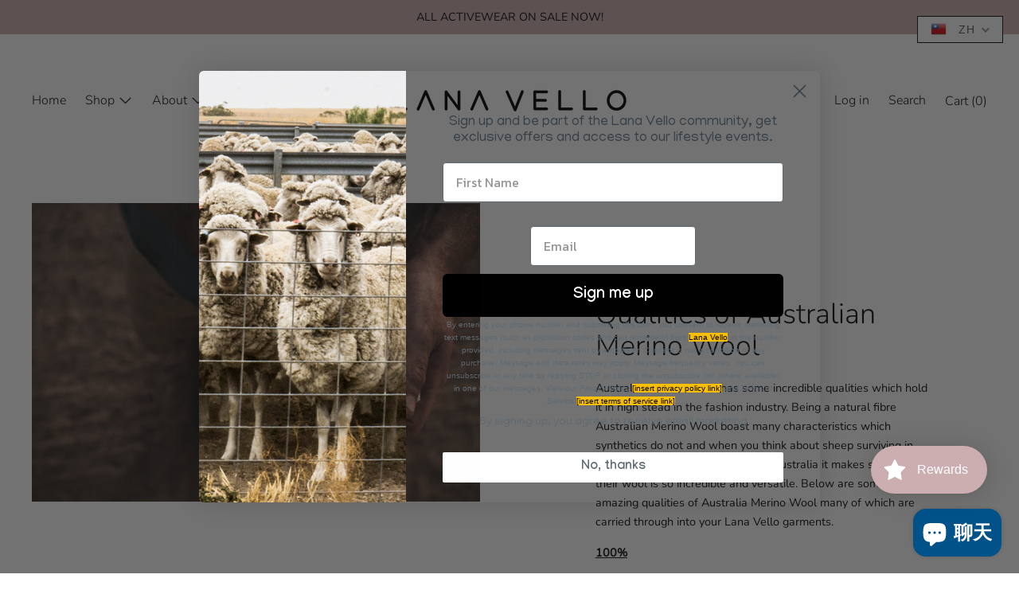

--- FILE ---
content_type: text/css
request_url: https://lanavello.com.au/cdn/shop/t/8/assets/theme.scss.css?v=105441043521914822551759331997
body_size: 34193
content:
@font-face{font-family:Nunito;font-weight:300;font-style:normal;src:url(//lanavello.com.au/cdn/fonts/nunito/nunito_n3.c1d7c2242f5519d084eafc479d7cc132bcc8c480.woff2?h1=bGFuYXZlbGxvLmNvbS5hdQ&h2=bGFuYXZlbGxvLmFjY291bnQubXlzaG9waWZ5LmNvbQ&hmac=3a6efa2fcf9b834c62d1abaa5ce65cf79d77f06ed1ce3ae4f2c019f330f4b1d2) format("woff2"),url(//lanavello.com.au/cdn/fonts/nunito/nunito_n3.d543cae3671591d99f8b7ed9ea9ca8387fc73b09.woff?h1=bGFuYXZlbGxvLmNvbS5hdQ&h2=bGFuYXZlbGxvLmFjY291bnQubXlzaG9waWZ5LmNvbQ&hmac=9a5d5901479596dce0c2ead1d44fc31dc4ee02539f8e4241bd7e0a259940ebdc) format("woff")}@font-face{font-family:Nunito;font-weight:300;font-style:normal;src:url(//lanavello.com.au/cdn/fonts/nunito/nunito_n3.c1d7c2242f5519d084eafc479d7cc132bcc8c480.woff2?h1=bGFuYXZlbGxvLmNvbS5hdQ&h2=bGFuYXZlbGxvLmFjY291bnQubXlzaG9waWZ5LmNvbQ&hmac=3a6efa2fcf9b834c62d1abaa5ce65cf79d77f06ed1ce3ae4f2c019f330f4b1d2) format("woff2"),url(//lanavello.com.au/cdn/fonts/nunito/nunito_n3.d543cae3671591d99f8b7ed9ea9ca8387fc73b09.woff?h1=bGFuYXZlbGxvLmNvbS5hdQ&h2=bGFuYXZlbGxvLmFjY291bnQubXlzaG9waWZ5LmNvbQ&hmac=9a5d5901479596dce0c2ead1d44fc31dc4ee02539f8e4241bd7e0a259940ebdc) format("woff")}@font-face{font-family:Nunito;font-weight:300;font-style:normal;src:url(//lanavello.com.au/cdn/fonts/nunito/nunito_n3.c1d7c2242f5519d084eafc479d7cc132bcc8c480.woff2?h1=bGFuYXZlbGxvLmNvbS5hdQ&h2=bGFuYXZlbGxvLmFjY291bnQubXlzaG9waWZ5LmNvbQ&hmac=3a6efa2fcf9b834c62d1abaa5ce65cf79d77f06ed1ce3ae4f2c019f330f4b1d2) format("woff2"),url(//lanavello.com.au/cdn/fonts/nunito/nunito_n3.d543cae3671591d99f8b7ed9ea9ca8387fc73b09.woff?h1=bGFuYXZlbGxvLmNvbS5hdQ&h2=bGFuYXZlbGxvLmFjY291bnQubXlzaG9waWZ5LmNvbQ&hmac=9a5d5901479596dce0c2ead1d44fc31dc4ee02539f8e4241bd7e0a259940ebdc) format("woff")}@font-face{font-family:Nunito;font-weight:400;font-style:normal;src:url(//lanavello.com.au/cdn/fonts/nunito/nunito_n4.fc49103dc396b42cae9460289072d384b6c6eb63.woff2?h1=bGFuYXZlbGxvLmNvbS5hdQ&h2=bGFuYXZlbGxvLmFjY291bnQubXlzaG9waWZ5LmNvbQ&hmac=a6cf22d2aa64d1b3923580c7ee46efd69683237eff23ab5a18a69b175cb2d685) format("woff2"),url(//lanavello.com.au/cdn/fonts/nunito/nunito_n4.5d26d13beeac3116db2479e64986cdeea4c8fbdd.woff?h1=bGFuYXZlbGxvLmNvbS5hdQ&h2=bGFuYXZlbGxvLmFjY291bnQubXlzaG9waWZ5LmNvbQ&hmac=ddb3155877c0da53aac6f51cccd6e62814e8f954d249a29cc534da1711a249b5) format("woff")}@font-face{font-family:Nunito;font-weight:300;font-style:italic;src:url(//lanavello.com.au/cdn/fonts/nunito/nunito_i3.11db3ddffd5485d801b7a5d8a24c3b0e446751f1.woff2?h1=bGFuYXZlbGxvLmNvbS5hdQ&h2=bGFuYXZlbGxvLmFjY291bnQubXlzaG9waWZ5LmNvbQ&hmac=b4d2b7ae74316b4d75064924a808f31c544882746b6ab9e7c8b816061989ec89) format("woff2"),url(//lanavello.com.au/cdn/fonts/nunito/nunito_i3.7f37c552f86f3fb4c0aae0353840b033f9f464a0.woff?h1=bGFuYXZlbGxvLmNvbS5hdQ&h2=bGFuYXZlbGxvLmFjY291bnQubXlzaG9waWZ5LmNvbQ&hmac=4c4911ee00418da014d227f29112d1719debbe851d05e84b68294f85ca34ba1f) format("woff")}@font-face{font-family:Nunito;font-weight:400;font-style:italic;src:url(//lanavello.com.au/cdn/fonts/nunito/nunito_i4.fd53bf99043ab6c570187ed42d1b49192135de96.woff2?h1=bGFuYXZlbGxvLmNvbS5hdQ&h2=bGFuYXZlbGxvLmFjY291bnQubXlzaG9waWZ5LmNvbQ&hmac=00812fd91ac34b930cee9568760221bac56e4a837ace8558a4f31d7dce01c0df) format("woff2"),url(//lanavello.com.au/cdn/fonts/nunito/nunito_i4.cb3876a003a73aaae5363bb3e3e99d45ec598cc6.woff?h1=bGFuYXZlbGxvLmNvbS5hdQ&h2=bGFuYXZlbGxvLmFjY291bnQubXlzaG9waWZ5LmNvbQ&hmac=cb9be2b046e810668fc985ecaf8d6f80e600791e2bbc5ca1ced27b28dcde6c3d) format("woff")}.grid{*zoom: 1;margin:0 0 0 -60px;padding:0;list-style:none}.grid:after{content:"";display:table;clear:both}@media only screen and (min-width: 1400px){.grid{margin-left:-80px}}.grid__item{float:left;width:100%;padding-left:60px}@media only screen and (min-width: 1400px){.grid__item{padding-left:80px}}.grid__item[class*=--push]{position:relative}.grid--half-gutter{margin-left:-30px}.grid--half-gutter .grid__item{padding-left:30px}.grid--full{margin-left:0}.grid--full>.grid__item{padding-left:0}.grid--inline{text-align:center}.grid--inline>.grid__item{text-align:left;display:inline-block;float:none;vertical-align:top}.grid--rev{text-align:left;direction:rtl}.grid--rev>.grid__item{float:right;text-align:left;direction:ltr}@media only screen and (max-width: 749px){.sm--m0{margin:0}.sm--grid{*zoom: 1;margin:0 0 0 -60px;padding:0;list-style:none}.sm--grid:after{content:"";display:table;clear:both}.sm--grid__item{float:left;width:100%;padding-left:60px}.sm--grid__item[class*=--push]{position:relative}.sm--grid--half-gutter{margin-left:-30px}.sm--grid--half-gutter .grid__item{padding-left:30px}.sm--grid--full{margin-left:0}.sm--grid--full>.grid__item{padding-left:0}.sm--grid--inline{text-align:center}.sm--grid--inline>.grid__item{text-align:left;display:inline-block;float:none;vertical-align:top}.sm--grid--rev{text-align:left;direction:rtl}.sm--grid--rev>.grid__item{float:right;text-align:left;direction:ltr}}@media only screen and (max-width: 749px) and (min-width: 1400px){.sm--grid{margin-left:-80px}}@media only screen and (max-width: 749px) and (min-width: 1400px){.sm--grid__item{padding-left:80px}}@media only screen and (min-width: 480px){.pm--m0{margin:0}.pm--grid{*zoom: 1;margin:0 0 0 -60px;padding:0;list-style:none}.pm--grid:after{content:"";display:table;clear:both}.pm--grid__item{float:left;width:100%;padding-left:60px}.pm--grid__item[class*=--push]{position:relative}.pm--grid--half-gutter{margin-left:-30px}.pm--grid--half-gutter .grid__item{padding-left:30px}.pm--grid--full{margin-left:0}.pm--grid--full>.grid__item{padding-left:0}.pm--grid--inline{text-align:center}.pm--grid--inline>.grid__item{text-align:left;display:inline-block;float:none;vertical-align:top}.pm--grid--rev{text-align:left;direction:rtl}.pm--grid--rev>.grid__item{float:right;text-align:left;direction:ltr}}@media only screen and (min-width: 480px) and (min-width: 1400px){.pm--grid{margin-left:-80px}}@media only screen and (min-width: 480px) and (min-width: 1400px){.pm--grid__item{padding-left:80px}}@media only screen and (min-width: 750px) and (max-width: 989px){.md--m0{margin:0}.md--grid{*zoom: 1;margin:0 0 0 -60px;padding:0;list-style:none}.md--grid:after{content:"";display:table;clear:both}.md--grid__item{float:left;width:100%;padding-left:60px}.md--grid__item[class*=--push]{position:relative}.md--grid--half-gutter{margin-left:-30px}.md--grid--half-gutter .grid__item{padding-left:30px}.md--grid--full{margin-left:0}.md--grid--full>.grid__item{padding-left:0}.md--grid--inline{text-align:center}.md--grid--inline>.grid__item{text-align:left;display:inline-block;float:none;vertical-align:top}.md--grid--rev{text-align:left;direction:rtl}.md--grid--rev>.grid__item{float:right;text-align:left;direction:ltr}}@media only screen and (min-width: 750px) and (max-width: 989px) and (min-width: 1400px){.md--grid{margin-left:-80px}}@media only screen and (min-width: 750px) and (max-width: 989px) and (min-width: 1400px){.md--grid__item{padding-left:80px}}@media only screen and (max-width: 989px){.md--dn--m0{margin:0}.md--dn--grid{*zoom: 1;margin:0 0 0 -60px;padding:0;list-style:none}.md--dn--grid:after{content:"";display:table;clear:both}.md--dn--grid__item{float:left;width:100%;padding-left:60px}.md--dn--grid__item[class*=--push]{position:relative}.md--dn--grid--half-gutter{margin-left:-30px}.md--dn--grid--half-gutter .grid__item{padding-left:30px}.md--dn--grid--full{margin-left:0}.md--dn--grid--full>.grid__item{padding-left:0}.md--dn--grid--inline{text-align:center}.md--dn--grid--inline>.grid__item{text-align:left;display:inline-block;float:none;vertical-align:top}.md--dn--grid--rev{text-align:left;direction:rtl}.md--dn--grid--rev>.grid__item{float:right;text-align:left;direction:ltr}}@media only screen and (max-width: 989px) and (min-width: 1400px){.md--dn--grid{margin-left:-80px}}@media only screen and (max-width: 989px) and (min-width: 1400px){.md--dn--grid__item{padding-left:80px}}@media only screen and (min-width: 750px){.md--up--m0{margin:0}.md--up--grid{*zoom: 1;margin:0 0 0 -60px;padding:0;list-style:none}.md--up--grid:after{content:"";display:table;clear:both}.md--up--grid__item{float:left;width:100%;padding-left:60px}.md--up--grid__item[class*=--push]{position:relative}.md--up--grid--half-gutter{margin-left:-30px}.md--up--grid--half-gutter .grid__item{padding-left:30px}.md--up--grid--full{margin-left:0}.md--up--grid--full>.grid__item{padding-left:0}.md--up--grid--inline{text-align:center}.md--up--grid--inline>.grid__item{text-align:left;display:inline-block;float:none;vertical-align:top}.md--up--grid--rev{text-align:left;direction:rtl}.md--up--grid--rev>.grid__item{float:right;text-align:left;direction:ltr}}@media only screen and (min-width: 750px) and (min-width: 1400px){.md--up--grid{margin-left:-80px}}@media only screen and (min-width: 750px) and (min-width: 1400px){.md--up--grid__item{padding-left:80px}}@media only screen and (min-width: 990px) and (max-width: 1399px){.lg--m0{margin:0}.lg--grid{*zoom: 1;margin:0 0 0 -60px;padding:0;list-style:none}.lg--grid:after{content:"";display:table;clear:both}.lg--grid__item{float:left;width:100%;padding-left:60px}.lg--grid__item[class*=--push]{position:relative}.lg--grid--half-gutter{margin-left:-30px}.lg--grid--half-gutter .grid__item{padding-left:30px}.lg--grid--full{margin-left:0}.lg--grid--full>.grid__item{padding-left:0}.lg--grid--inline{text-align:center}.lg--grid--inline>.grid__item{text-align:left;display:inline-block;float:none;vertical-align:top}.lg--grid--rev{text-align:left;direction:rtl}.lg--grid--rev>.grid__item{float:right;text-align:left;direction:ltr}}@media only screen and (min-width: 990px) and (max-width: 1399px) and (min-width: 1400px){.lg--grid{margin-left:-80px}}@media only screen and (min-width: 990px) and (max-width: 1399px) and (min-width: 1400px){.lg--grid__item{padding-left:80px}}@media only screen and (min-width: 990px){.lg--up--m0{margin:0}.lg--up--grid{*zoom: 1;margin:0 0 0 -60px;padding:0;list-style:none}.lg--up--grid:after{content:"";display:table;clear:both}.lg--up--grid__item{float:left;width:100%;padding-left:60px}.lg--up--grid__item[class*=--push]{position:relative}.lg--up--grid--half-gutter{margin-left:-30px}.lg--up--grid--half-gutter .grid__item{padding-left:30px}.lg--up--grid--full{margin-left:0}.lg--up--grid--full>.grid__item{padding-left:0}.lg--up--grid--inline{text-align:center}.lg--up--grid--inline>.grid__item{text-align:left;display:inline-block;float:none;vertical-align:top}.lg--up--grid--rev{text-align:left;direction:rtl}.lg--up--grid--rev>.grid__item{float:right;text-align:left;direction:ltr}}@media only screen and (min-width: 990px) and (min-width: 1400px){.lg--up--grid{margin-left:-80px}}@media only screen and (min-width: 990px) and (min-width: 1400px){.lg--up--grid__item{padding-left:80px}}@media only screen and (min-width: 1400px){.wd--m0{margin:0}.wd--grid{*zoom: 1;margin:0 0 0 -60px;padding:0;list-style:none}.wd--grid:after{content:"";display:table;clear:both}.wd--grid__item{float:left;width:100%;padding-left:60px}.wd--grid__item[class*=--push]{position:relative}.wd--grid--half-gutter{margin-left:-30px}.wd--grid--half-gutter .grid__item{padding-left:30px}.wd--grid--full{margin-left:0}.wd--grid--full>.grid__item{padding-left:0}.wd--grid--inline{text-align:center}.wd--grid--inline>.grid__item{text-align:left;display:inline-block;float:none;vertical-align:top}.wd--grid--rev{text-align:left;direction:rtl}.wd--grid--rev>.grid__item{float:right;text-align:left;direction:ltr}}@media only screen and (min-width: 1400px) and (min-width: 1400px){.wd--grid{margin-left:-80px}}@media only screen and (min-width: 1400px) and (min-width: 1400px){.wd--grid__item{padding-left:80px}}.one-whole{width:100%}.one-half{width:50%}.one-third{width:33.33333%}.two-thirds{width:66.66667%}.one-quarter{width:25%}.two-quarters{width:50%}.three-quarters{width:75%}.one-fifth{width:20%}.two-fifths{width:40%}.three-fifths{width:60%}.four-fifths{width:80%}.one-sixth{width:16.66667%}.two-sixths{width:33.33333%}.three-sixths{width:50%}.four-sixths{width:66.66667%}.five-sixths{width:83.33333%}.one-seventh{width:14.28571%}.two-sevenths{width:28.57143%}.three-sevenths{width:42.85714%}.four-sevenths{width:57.14286%}.five-sevenths{width:71.42857%}.six-sevenths{width:85.71429%}.one-eighth{width:12.5%}.two-eighths{width:25%}.three-eighths{width:37.5%}.four-eighths{width:50%}.five-eighths{width:62.5%}.six-eighths{width:75%}.seven-eighths{width:87.5%}.one-tenth{width:10%}.two-tenths{width:20%}.three-tenths{width:30%}.four-tenths{width:40%}.five-tenths{width:50%}.six-tenths{width:60%}.seven-tenths{width:70%}.eight-tenths{width:80%}.nine-tenths{width:90%}.one-twelfth{width:8.33333%}.two-twelfths{width:16.66667%}.three-twelfths{width:25%}.four-twelfths{width:33.33333%}.five-twelfths{width:41.66667%}.six-twelfths{width:50%}.seven-twelfths{width:58.33333%}.eight-twelfths{width:66.66667%}.nine-twelfths{width:75%}.ten-twelfths{width:83.33333%}.eleven-twelfths{width:91.66667%}.show{display:block!important}.hide{display:none!important}.text-left{text-align:left!important}.text-right{text-align:right!important}.text-center{text-align:center!important}.grid--uniform .one-half:nth-child(odd),.grid--uniform .one-third:nth-child(3n+1),.grid--uniform .one-quarter:nth-child(4n+1),.grid--uniform .one-fifth:nth-child(5n+1),.grid--uniform .one-sixth:nth-child(6n+1),.grid--uniform .two-sixths:nth-child(3n+1),.grid--uniform .three-sixths:nth-child(odd),.grid--uniform .one-eighth:nth-child(8n+1),.grid--uniform .two-eighths:nth-child(4n+1),.grid--uniform .four-eighths:nth-child(odd),.grid--uniform .five-tenths:nth-child(odd),.grid--uniform .one-twelfth:nth-child(12n+1),.grid--uniform .two-twelfths:nth-child(6n+1),.grid--uniform .three-twelfths:nth-child(4n+1),.grid--uniform .four-twelfths:nth-child(3n+1),.grid--uniform .six-twelfths:nth-child(odd){clear:both}@media only screen and (max-width: 749px){.sm--one-whole{width:100%}.sm--one-half{width:50%}.sm--one-third{width:33.33333%}.sm--two-thirds{width:66.66667%}.sm--one-quarter{width:25%}.sm--two-quarters{width:50%}.sm--three-quarters{width:75%}.sm--one-fifth{width:20%}.sm--two-fifths{width:40%}.sm--three-fifths{width:60%}.sm--four-fifths{width:80%}.sm--one-sixth{width:16.66667%}.sm--two-sixths{width:33.33333%}.sm--three-sixths{width:50%}.sm--four-sixths{width:66.66667%}.sm--five-sixths{width:83.33333%}.sm--one-seventh{width:14.28571%}.sm--two-sevenths{width:28.57143%}.sm--three-sevenths{width:42.85714%}.sm--four-sevenths{width:57.14286%}.sm--five-sevenths{width:71.42857%}.sm--six-sevenths{width:85.71429%}.sm--one-eighth{width:12.5%}.sm--two-eighths{width:25%}.sm--three-eighths{width:37.5%}.sm--four-eighths{width:50%}.sm--five-eighths{width:62.5%}.sm--six-eighths{width:75%}.sm--seven-eighths{width:87.5%}.sm--one-tenth{width:10%}.sm--two-tenths{width:20%}.sm--three-tenths{width:30%}.sm--four-tenths{width:40%}.sm--five-tenths{width:50%}.sm--six-tenths{width:60%}.sm--seven-tenths{width:70%}.sm--eight-tenths{width:80%}.sm--nine-tenths{width:90%}.sm--one-twelfth{width:8.33333%}.sm--two-twelfths{width:16.66667%}.sm--three-twelfths{width:25%}.sm--four-twelfths{width:33.33333%}.sm--five-twelfths{width:41.66667%}.sm--six-twelfths{width:50%}.sm--seven-twelfths{width:58.33333%}.sm--eight-twelfths{width:66.66667%}.sm--nine-twelfths{width:75%}.sm--ten-twelfths{width:83.33333%}.sm--eleven-twelfths{width:91.66667%}.grid--uniform .sm--one-half:nth-child(odd),.grid--uniform .sm--one-third:nth-child(3n+1),.grid--uniform .sm--one-quarter:nth-child(4n+1),.grid--uniform .sm--one-fifth:nth-child(5n+1),.grid--uniform .sm--one-sixth:nth-child(6n+1),.grid--uniform .sm--two-sixths:nth-child(3n+1),.grid--uniform .sm--three-sixths:nth-child(odd),.grid--uniform .sm--one-eighth:nth-child(8n+1),.grid--uniform .sm--two-eighths:nth-child(4n+1),.grid--uniform .sm--four-eighths:nth-child(odd),.grid--uniform .sm--five-tenths:nth-child(odd),.grid--uniform .sm--one-twelfth:nth-child(12n+1),.grid--uniform .sm--two-twelfths:nth-child(6n+1),.grid--uniform .sm--three-twelfths:nth-child(4n+1),.grid--uniform .sm--four-twelfths:nth-child(3n+1),.grid--uniform .sm--six-twelfths:nth-child(odd){clear:both}.sm--show{display:block!important}.sm--hide{display:none!important}.sm--text-left{text-align:left!important}.sm--text-right{text-align:right!important}.sm--text-center{text-align:center!important}}@media only screen and (min-width: 480px){.pm--one-whole{width:100%}.pm--one-half{width:50%}.pm--one-third{width:33.33333%}.pm--two-thirds{width:66.66667%}.pm--one-quarter{width:25%}.pm--two-quarters{width:50%}.pm--three-quarters{width:75%}.pm--one-fifth{width:20%}.pm--two-fifths{width:40%}.pm--three-fifths{width:60%}.pm--four-fifths{width:80%}.pm--one-sixth{width:16.66667%}.pm--two-sixths{width:33.33333%}.pm--three-sixths{width:50%}.pm--four-sixths{width:66.66667%}.pm--five-sixths{width:83.33333%}.pm--one-seventh{width:14.28571%}.pm--two-sevenths{width:28.57143%}.pm--three-sevenths{width:42.85714%}.pm--four-sevenths{width:57.14286%}.pm--five-sevenths{width:71.42857%}.pm--six-sevenths{width:85.71429%}.pm--one-eighth{width:12.5%}.pm--two-eighths{width:25%}.pm--three-eighths{width:37.5%}.pm--four-eighths{width:50%}.pm--five-eighths{width:62.5%}.pm--six-eighths{width:75%}.pm--seven-eighths{width:87.5%}.pm--one-tenth{width:10%}.pm--two-tenths{width:20%}.pm--three-tenths{width:30%}.pm--four-tenths{width:40%}.pm--five-tenths{width:50%}.pm--six-tenths{width:60%}.pm--seven-tenths{width:70%}.pm--eight-tenths{width:80%}.pm--nine-tenths{width:90%}.pm--one-twelfth{width:8.33333%}.pm--two-twelfths{width:16.66667%}.pm--three-twelfths{width:25%}.pm--four-twelfths{width:33.33333%}.pm--five-twelfths{width:41.66667%}.pm--six-twelfths{width:50%}.pm--seven-twelfths{width:58.33333%}.pm--eight-twelfths{width:66.66667%}.pm--nine-twelfths{width:75%}.pm--ten-twelfths{width:83.33333%}.pm--eleven-twelfths{width:91.66667%}.grid--uniform .pm--one-half:nth-child(odd),.grid--uniform .pm--one-third:nth-child(3n+1),.grid--uniform .pm--one-quarter:nth-child(4n+1),.grid--uniform .pm--one-fifth:nth-child(5n+1),.grid--uniform .pm--one-sixth:nth-child(6n+1),.grid--uniform .pm--two-sixths:nth-child(3n+1),.grid--uniform .pm--three-sixths:nth-child(odd),.grid--uniform .pm--one-eighth:nth-child(8n+1),.grid--uniform .pm--two-eighths:nth-child(4n+1),.grid--uniform .pm--four-eighths:nth-child(odd),.grid--uniform .pm--five-tenths:nth-child(odd),.grid--uniform .pm--one-twelfth:nth-child(12n+1),.grid--uniform .pm--two-twelfths:nth-child(6n+1),.grid--uniform .pm--three-twelfths:nth-child(4n+1),.grid--uniform .pm--four-twelfths:nth-child(3n+1),.grid--uniform .pm--six-twelfths:nth-child(odd){clear:both}.pm--show{display:block!important}.pm--hide{display:none!important}.pm--text-left{text-align:left!important}.pm--text-right{text-align:right!important}.pm--text-center{text-align:center!important}}@media only screen and (min-width: 750px) and (max-width: 989px){.md--one-whole{width:100%}.md--one-half{width:50%}.md--one-third{width:33.33333%}.md--two-thirds{width:66.66667%}.md--one-quarter{width:25%}.md--two-quarters{width:50%}.md--three-quarters{width:75%}.md--one-fifth{width:20%}.md--two-fifths{width:40%}.md--three-fifths{width:60%}.md--four-fifths{width:80%}.md--one-sixth{width:16.66667%}.md--two-sixths{width:33.33333%}.md--three-sixths{width:50%}.md--four-sixths{width:66.66667%}.md--five-sixths{width:83.33333%}.md--one-seventh{width:14.28571%}.md--two-sevenths{width:28.57143%}.md--three-sevenths{width:42.85714%}.md--four-sevenths{width:57.14286%}.md--five-sevenths{width:71.42857%}.md--six-sevenths{width:85.71429%}.md--one-eighth{width:12.5%}.md--two-eighths{width:25%}.md--three-eighths{width:37.5%}.md--four-eighths{width:50%}.md--five-eighths{width:62.5%}.md--six-eighths{width:75%}.md--seven-eighths{width:87.5%}.md--one-tenth{width:10%}.md--two-tenths{width:20%}.md--three-tenths{width:30%}.md--four-tenths{width:40%}.md--five-tenths{width:50%}.md--six-tenths{width:60%}.md--seven-tenths{width:70%}.md--eight-tenths{width:80%}.md--nine-tenths{width:90%}.md--one-twelfth{width:8.33333%}.md--two-twelfths{width:16.66667%}.md--three-twelfths{width:25%}.md--four-twelfths{width:33.33333%}.md--five-twelfths{width:41.66667%}.md--six-twelfths{width:50%}.md--seven-twelfths{width:58.33333%}.md--eight-twelfths{width:66.66667%}.md--nine-twelfths{width:75%}.md--ten-twelfths{width:83.33333%}.md--eleven-twelfths{width:91.66667%}.grid--uniform .md--one-half:nth-child(odd),.grid--uniform .md--one-third:nth-child(3n+1),.grid--uniform .md--one-quarter:nth-child(4n+1),.grid--uniform .md--one-fifth:nth-child(5n+1),.grid--uniform .md--one-sixth:nth-child(6n+1),.grid--uniform .md--two-sixths:nth-child(3n+1),.grid--uniform .md--three-sixths:nth-child(odd),.grid--uniform .md--one-eighth:nth-child(8n+1),.grid--uniform .md--two-eighths:nth-child(4n+1),.grid--uniform .md--four-eighths:nth-child(odd),.grid--uniform .md--five-tenths:nth-child(odd),.grid--uniform .md--one-twelfth:nth-child(12n+1),.grid--uniform .md--two-twelfths:nth-child(6n+1),.grid--uniform .md--three-twelfths:nth-child(4n+1),.grid--uniform .md--four-twelfths:nth-child(3n+1),.grid--uniform .md--six-twelfths:nth-child(odd){clear:both}.md--show{display:block!important}.md--hide{display:none!important}.md--text-left{text-align:left!important}.md--text-right{text-align:right!important}.md--text-center{text-align:center!important}}@media only screen and (max-width: 989px){.md--dn--one-whole{width:100%}.md--dn--one-half{width:50%}.md--dn--one-third{width:33.33333%}.md--dn--two-thirds{width:66.66667%}.md--dn--one-quarter{width:25%}.md--dn--two-quarters{width:50%}.md--dn--three-quarters{width:75%}.md--dn--one-fifth{width:20%}.md--dn--two-fifths{width:40%}.md--dn--three-fifths{width:60%}.md--dn--four-fifths{width:80%}.md--dn--one-sixth{width:16.66667%}.md--dn--two-sixths{width:33.33333%}.md--dn--three-sixths{width:50%}.md--dn--four-sixths{width:66.66667%}.md--dn--five-sixths{width:83.33333%}.md--dn--one-seventh{width:14.28571%}.md--dn--two-sevenths{width:28.57143%}.md--dn--three-sevenths{width:42.85714%}.md--dn--four-sevenths{width:57.14286%}.md--dn--five-sevenths{width:71.42857%}.md--dn--six-sevenths{width:85.71429%}.md--dn--one-eighth{width:12.5%}.md--dn--two-eighths{width:25%}.md--dn--three-eighths{width:37.5%}.md--dn--four-eighths{width:50%}.md--dn--five-eighths{width:62.5%}.md--dn--six-eighths{width:75%}.md--dn--seven-eighths{width:87.5%}.md--dn--one-tenth{width:10%}.md--dn--two-tenths{width:20%}.md--dn--three-tenths{width:30%}.md--dn--four-tenths{width:40%}.md--dn--five-tenths{width:50%}.md--dn--six-tenths{width:60%}.md--dn--seven-tenths{width:70%}.md--dn--eight-tenths{width:80%}.md--dn--nine-tenths{width:90%}.md--dn--one-twelfth{width:8.33333%}.md--dn--two-twelfths{width:16.66667%}.md--dn--three-twelfths{width:25%}.md--dn--four-twelfths{width:33.33333%}.md--dn--five-twelfths{width:41.66667%}.md--dn--six-twelfths{width:50%}.md--dn--seven-twelfths{width:58.33333%}.md--dn--eight-twelfths{width:66.66667%}.md--dn--nine-twelfths{width:75%}.md--dn--ten-twelfths{width:83.33333%}.md--dn--eleven-twelfths{width:91.66667%}.grid--uniform .md--dn--one-half:nth-child(odd),.grid--uniform .md--dn--one-third:nth-child(3n+1),.grid--uniform .md--dn--one-quarter:nth-child(4n+1),.grid--uniform .md--dn--one-fifth:nth-child(5n+1),.grid--uniform .md--dn--one-sixth:nth-child(6n+1),.grid--uniform .md--dn--two-sixths:nth-child(3n+1),.grid--uniform .md--dn--three-sixths:nth-child(odd),.grid--uniform .md--dn--one-eighth:nth-child(8n+1),.grid--uniform .md--dn--two-eighths:nth-child(4n+1),.grid--uniform .md--dn--four-eighths:nth-child(odd),.grid--uniform .md--dn--five-tenths:nth-child(odd),.grid--uniform .md--dn--one-twelfth:nth-child(12n+1),.grid--uniform .md--dn--two-twelfths:nth-child(6n+1),.grid--uniform .md--dn--three-twelfths:nth-child(4n+1),.grid--uniform .md--dn--four-twelfths:nth-child(3n+1),.grid--uniform .md--dn--six-twelfths:nth-child(odd){clear:both}.md--dn--show{display:block!important}.md--dn--hide{display:none!important}.md--dn--text-left{text-align:left!important}.md--dn--text-right{text-align:right!important}.md--dn--text-center{text-align:center!important}}@media only screen and (min-width: 750px){.md--up--one-whole{width:100%}.md--up--one-half{width:50%}.md--up--one-third{width:33.33333%}.md--up--two-thirds{width:66.66667%}.md--up--one-quarter{width:25%}.md--up--two-quarters{width:50%}.md--up--three-quarters{width:75%}.md--up--one-fifth{width:20%}.md--up--two-fifths{width:40%}.md--up--three-fifths{width:60%}.md--up--four-fifths{width:80%}.md--up--one-sixth{width:16.66667%}.md--up--two-sixths{width:33.33333%}.md--up--three-sixths{width:50%}.md--up--four-sixths{width:66.66667%}.md--up--five-sixths{width:83.33333%}.md--up--one-seventh{width:14.28571%}.md--up--two-sevenths{width:28.57143%}.md--up--three-sevenths{width:42.85714%}.md--up--four-sevenths{width:57.14286%}.md--up--five-sevenths{width:71.42857%}.md--up--six-sevenths{width:85.71429%}.md--up--one-eighth{width:12.5%}.md--up--two-eighths{width:25%}.md--up--three-eighths{width:37.5%}.md--up--four-eighths{width:50%}.md--up--five-eighths{width:62.5%}.md--up--six-eighths{width:75%}.md--up--seven-eighths{width:87.5%}.md--up--one-tenth{width:10%}.md--up--two-tenths{width:20%}.md--up--three-tenths{width:30%}.md--up--four-tenths{width:40%}.md--up--five-tenths{width:50%}.md--up--six-tenths{width:60%}.md--up--seven-tenths{width:70%}.md--up--eight-tenths{width:80%}.md--up--nine-tenths{width:90%}.md--up--one-twelfth{width:8.33333%}.md--up--two-twelfths{width:16.66667%}.md--up--three-twelfths{width:25%}.md--up--four-twelfths{width:33.33333%}.md--up--five-twelfths{width:41.66667%}.md--up--six-twelfths{width:50%}.md--up--seven-twelfths{width:58.33333%}.md--up--eight-twelfths{width:66.66667%}.md--up--nine-twelfths{width:75%}.md--up--ten-twelfths{width:83.33333%}.md--up--eleven-twelfths{width:91.66667%}.grid--uniform .md--up--one-half:nth-child(odd),.grid--uniform .md--up--one-third:nth-child(3n+1),.grid--uniform .md--up--one-quarter:nth-child(4n+1),.grid--uniform .md--up--one-fifth:nth-child(5n+1),.grid--uniform .md--up--one-sixth:nth-child(6n+1),.grid--uniform .md--up--two-sixths:nth-child(3n+1),.grid--uniform .md--up--three-sixths:nth-child(odd),.grid--uniform .md--up--one-eighth:nth-child(8n+1),.grid--uniform .md--up--two-eighths:nth-child(4n+1),.grid--uniform .md--up--four-eighths:nth-child(odd),.grid--uniform .md--up--five-tenths:nth-child(odd),.grid--uniform .md--up--one-twelfth:nth-child(12n+1),.grid--uniform .md--up--two-twelfths:nth-child(6n+1),.grid--uniform .md--up--three-twelfths:nth-child(4n+1),.grid--uniform .md--up--four-twelfths:nth-child(3n+1),.grid--uniform .md--up--six-twelfths:nth-child(odd){clear:both}.md--up--show{display:block!important}.md--up--hide{display:none!important}.md--up--text-left{text-align:left!important}.md--up--text-right{text-align:right!important}.md--up--text-center{text-align:center!important}}@media only screen and (min-width: 990px) and (max-width: 1399px){.lg--one-whole{width:100%}.lg--one-half{width:50%}.lg--one-third{width:33.33333%}.lg--two-thirds{width:66.66667%}.lg--one-quarter{width:25%}.lg--two-quarters{width:50%}.lg--three-quarters{width:75%}.lg--one-fifth{width:20%}.lg--two-fifths{width:40%}.lg--three-fifths{width:60%}.lg--four-fifths{width:80%}.lg--one-sixth{width:16.66667%}.lg--two-sixths{width:33.33333%}.lg--three-sixths{width:50%}.lg--four-sixths{width:66.66667%}.lg--five-sixths{width:83.33333%}.lg--one-seventh{width:14.28571%}.lg--two-sevenths{width:28.57143%}.lg--three-sevenths{width:42.85714%}.lg--four-sevenths{width:57.14286%}.lg--five-sevenths{width:71.42857%}.lg--six-sevenths{width:85.71429%}.lg--one-eighth{width:12.5%}.lg--two-eighths{width:25%}.lg--three-eighths{width:37.5%}.lg--four-eighths{width:50%}.lg--five-eighths{width:62.5%}.lg--six-eighths{width:75%}.lg--seven-eighths{width:87.5%}.lg--one-tenth{width:10%}.lg--two-tenths{width:20%}.lg--three-tenths{width:30%}.lg--four-tenths{width:40%}.lg--five-tenths{width:50%}.lg--six-tenths{width:60%}.lg--seven-tenths{width:70%}.lg--eight-tenths{width:80%}.lg--nine-tenths{width:90%}.lg--one-twelfth{width:8.33333%}.lg--two-twelfths{width:16.66667%}.lg--three-twelfths{width:25%}.lg--four-twelfths{width:33.33333%}.lg--five-twelfths{width:41.66667%}.lg--six-twelfths{width:50%}.lg--seven-twelfths{width:58.33333%}.lg--eight-twelfths{width:66.66667%}.lg--nine-twelfths{width:75%}.lg--ten-twelfths{width:83.33333%}.lg--eleven-twelfths{width:91.66667%}.grid--uniform .lg--one-half:nth-child(odd),.grid--uniform .lg--one-third:nth-child(3n+1),.grid--uniform .lg--one-quarter:nth-child(4n+1),.grid--uniform .lg--one-fifth:nth-child(5n+1),.grid--uniform .lg--one-sixth:nth-child(6n+1),.grid--uniform .lg--two-sixths:nth-child(3n+1),.grid--uniform .lg--three-sixths:nth-child(odd),.grid--uniform .lg--one-eighth:nth-child(8n+1),.grid--uniform .lg--two-eighths:nth-child(4n+1),.grid--uniform .lg--four-eighths:nth-child(odd),.grid--uniform .lg--five-tenths:nth-child(odd),.grid--uniform .lg--one-twelfth:nth-child(12n+1),.grid--uniform .lg--two-twelfths:nth-child(6n+1),.grid--uniform .lg--three-twelfths:nth-child(4n+1),.grid--uniform .lg--four-twelfths:nth-child(3n+1),.grid--uniform .lg--six-twelfths:nth-child(odd){clear:both}.lg--show{display:block!important}.lg--hide{display:none!important}.lg--text-left{text-align:left!important}.lg--text-right{text-align:right!important}.lg--text-center{text-align:center!important}}@media only screen and (min-width: 990px){.lg--up--one-whole{width:100%}.lg--up--one-half{width:50%}.lg--up--one-third{width:33.33333%}.lg--up--two-thirds{width:66.66667%}.lg--up--one-quarter{width:25%}.lg--up--two-quarters{width:50%}.lg--up--three-quarters{width:75%}.lg--up--one-fifth{width:20%}.lg--up--two-fifths{width:40%}.lg--up--three-fifths{width:60%}.lg--up--four-fifths{width:80%}.lg--up--one-sixth{width:16.66667%}.lg--up--two-sixths{width:33.33333%}.lg--up--three-sixths{width:50%}.lg--up--four-sixths{width:66.66667%}.lg--up--five-sixths{width:83.33333%}.lg--up--one-seventh{width:14.28571%}.lg--up--two-sevenths{width:28.57143%}.lg--up--three-sevenths{width:42.85714%}.lg--up--four-sevenths{width:57.14286%}.lg--up--five-sevenths{width:71.42857%}.lg--up--six-sevenths{width:85.71429%}.lg--up--one-eighth{width:12.5%}.lg--up--two-eighths{width:25%}.lg--up--three-eighths{width:37.5%}.lg--up--four-eighths{width:50%}.lg--up--five-eighths{width:62.5%}.lg--up--six-eighths{width:75%}.lg--up--seven-eighths{width:87.5%}.lg--up--one-tenth{width:10%}.lg--up--two-tenths{width:20%}.lg--up--three-tenths{width:30%}.lg--up--four-tenths{width:40%}.lg--up--five-tenths{width:50%}.lg--up--six-tenths{width:60%}.lg--up--seven-tenths{width:70%}.lg--up--eight-tenths{width:80%}.lg--up--nine-tenths{width:90%}.lg--up--one-twelfth{width:8.33333%}.lg--up--two-twelfths{width:16.66667%}.lg--up--three-twelfths{width:25%}.lg--up--four-twelfths{width:33.33333%}.lg--up--five-twelfths{width:41.66667%}.lg--up--six-twelfths{width:50%}.lg--up--seven-twelfths{width:58.33333%}.lg--up--eight-twelfths{width:66.66667%}.lg--up--nine-twelfths{width:75%}.lg--up--ten-twelfths{width:83.33333%}.lg--up--eleven-twelfths{width:91.66667%}.grid--uniform .lg--up--one-half:nth-child(odd),.grid--uniform .lg--up--one-third:nth-child(3n+1),.grid--uniform .lg--up--one-quarter:nth-child(4n+1),.grid--uniform .lg--up--one-fifth:nth-child(5n+1),.grid--uniform .lg--up--one-sixth:nth-child(6n+1),.grid--uniform .lg--up--two-sixths:nth-child(3n+1),.grid--uniform .lg--up--three-sixths:nth-child(odd),.grid--uniform .lg--up--one-eighth:nth-child(8n+1),.grid--uniform .lg--up--two-eighths:nth-child(4n+1),.grid--uniform .lg--up--four-eighths:nth-child(odd),.grid--uniform .lg--up--five-tenths:nth-child(odd),.grid--uniform .lg--up--one-twelfth:nth-child(12n+1),.grid--uniform .lg--up--two-twelfths:nth-child(6n+1),.grid--uniform .lg--up--three-twelfths:nth-child(4n+1),.grid--uniform .lg--up--four-twelfths:nth-child(3n+1),.grid--uniform .lg--up--six-twelfths:nth-child(odd){clear:both}.lg--up--show{display:block!important}.lg--up--hide{display:none!important}.lg--up--text-left{text-align:left!important}.lg--up--text-right{text-align:right!important}.lg--up--text-center{text-align:center!important}}@media only screen and (min-width: 1400px){.wd--one-whole{width:100%}.wd--one-half{width:50%}.wd--one-third{width:33.33333%}.wd--two-thirds{width:66.66667%}.wd--one-quarter{width:25%}.wd--two-quarters{width:50%}.wd--three-quarters{width:75%}.wd--one-fifth{width:20%}.wd--two-fifths{width:40%}.wd--three-fifths{width:60%}.wd--four-fifths{width:80%}.wd--one-sixth{width:16.66667%}.wd--two-sixths{width:33.33333%}.wd--three-sixths{width:50%}.wd--four-sixths{width:66.66667%}.wd--five-sixths{width:83.33333%}.wd--one-seventh{width:14.28571%}.wd--two-sevenths{width:28.57143%}.wd--three-sevenths{width:42.85714%}.wd--four-sevenths{width:57.14286%}.wd--five-sevenths{width:71.42857%}.wd--six-sevenths{width:85.71429%}.wd--one-eighth{width:12.5%}.wd--two-eighths{width:25%}.wd--three-eighths{width:37.5%}.wd--four-eighths{width:50%}.wd--five-eighths{width:62.5%}.wd--six-eighths{width:75%}.wd--seven-eighths{width:87.5%}.wd--one-tenth{width:10%}.wd--two-tenths{width:20%}.wd--three-tenths{width:30%}.wd--four-tenths{width:40%}.wd--five-tenths{width:50%}.wd--six-tenths{width:60%}.wd--seven-tenths{width:70%}.wd--eight-tenths{width:80%}.wd--nine-tenths{width:90%}.wd--one-twelfth{width:8.33333%}.wd--two-twelfths{width:16.66667%}.wd--three-twelfths{width:25%}.wd--four-twelfths{width:33.33333%}.wd--five-twelfths{width:41.66667%}.wd--six-twelfths{width:50%}.wd--seven-twelfths{width:58.33333%}.wd--eight-twelfths{width:66.66667%}.wd--nine-twelfths{width:75%}.wd--ten-twelfths{width:83.33333%}.wd--eleven-twelfths{width:91.66667%}.grid--uniform .wd--one-half:nth-child(odd),.grid--uniform .wd--one-third:nth-child(3n+1),.grid--uniform .wd--one-quarter:nth-child(4n+1),.grid--uniform .wd--one-fifth:nth-child(5n+1),.grid--uniform .wd--one-sixth:nth-child(6n+1),.grid--uniform .wd--two-sixths:nth-child(3n+1),.grid--uniform .wd--three-sixths:nth-child(odd),.grid--uniform .wd--one-eighth:nth-child(8n+1),.grid--uniform .wd--two-eighths:nth-child(4n+1),.grid--uniform .wd--four-eighths:nth-child(odd),.grid--uniform .wd--five-tenths:nth-child(odd),.grid--uniform .wd--one-twelfth:nth-child(12n+1),.grid--uniform .wd--two-twelfths:nth-child(6n+1),.grid--uniform .wd--three-twelfths:nth-child(4n+1),.grid--uniform .wd--four-twelfths:nth-child(3n+1),.grid--uniform .wd--six-twelfths:nth-child(odd){clear:both}.wd--show{display:block!important}.wd--hide{display:none!important}.wd--text-left{text-align:left!important}.wd--text-right{text-align:right!important}.wd--text-center{text-align:center!important}}@media only screen and (min-width: 750px){.md--up--push-one-half{left:50%}.md--up--push-one-third{left:33.33333%}.md--up--push-two-thirds{left:66.66667%}.md--up--push-one-quarter{left:25%}.md--up--push-two-quarters{left:50%}.md--up--push-three-quarters{left:75%}.md--up--push-one-fifth{left:20%}.md--up--push-two-fifths{left:40%}.md--up--push-three-fifths{left:60%}.md--up--push-four-fifths{left:80%}.md--up--push-one-sixth{left:16.66667%}.md--up--push-two-sixths{left:33.33333%}.md--up--push-three-sixths{left:50%}.md--up--push-four-sixths{left:66.66667%}.md--up--push-five-sixths{left:83.33333%}.md--up--push-one-eighth{left:12.5%}.md--up--push-two-eighths{left:25%}.md--up--push-three-eighths{left:37.5%}.md--up--push-four-eighths{left:50%}.md--up--push-five-eighths{left:62.5%}.md--up--push-six-eighths{left:75%}.md--up--push-seven-eighths{left:87.5%}.md--up--push-one-tenth{left:10%}.md--up--push-two-tenths{left:20%}.md--up--push-three-tenths{left:30%}.md--up--push-four-tenths{left:40%}.md--up--push-five-tenths{left:50%}.md--up--push-six-tenths{left:60%}.md--up--push-seven-tenths{left:70%}.md--up--push-eight-tenths{left:80%}.md--up--push-nine-tenths{left:90%}.md--up--push-one-twelfth{left:8.33333%}.md--up--push-two-twelfths{left:16.66667%}.md--up--push-three-twelfths{left:25%}.md--up--push-four-twelfths{left:33.33333%}.md--up--push-five-twelfths{left:41.66667%}.md--up--push-six-twelfths{left:50%}.md--up--push-seven-twelfths{left:58.33333%}.md--up--push-eight-twelfths{left:66.66667%}.md--up--push-nine-twelfths{left:75%}.md--up--push-ten-twelfths{left:83.33333%}.md--up--push-eleven-twelfths{left:91.66667%}}@media only screen and (min-width: 990px){.lg--up--push-one-half{left:50%}.lg--up--push-one-third{left:33.33333%}.lg--up--push-two-thirds{left:66.66667%}.lg--up--push-one-quarter{left:25%}.lg--up--push-two-quarters{left:50%}.lg--up--push-three-quarters{left:75%}.lg--up--push-one-fifth{left:20%}.lg--up--push-two-fifths{left:40%}.lg--up--push-three-fifths{left:60%}.lg--up--push-four-fifths{left:80%}.lg--up--push-one-sixth{left:16.66667%}.lg--up--push-two-sixths{left:33.33333%}.lg--up--push-three-sixths{left:50%}.lg--up--push-four-sixths{left:66.66667%}.lg--up--push-five-sixths{left:83.33333%}.lg--up--push-one-eighth{left:12.5%}.lg--up--push-two-eighths{left:25%}.lg--up--push-three-eighths{left:37.5%}.lg--up--push-four-eighths{left:50%}.lg--up--push-five-eighths{left:62.5%}.lg--up--push-six-eighths{left:75%}.lg--up--push-seven-eighths{left:87.5%}.lg--up--push-one-tenth{left:10%}.lg--up--push-two-tenths{left:20%}.lg--up--push-three-tenths{left:30%}.lg--up--push-four-tenths{left:40%}.lg--up--push-five-tenths{left:50%}.lg--up--push-six-tenths{left:60%}.lg--up--push-seven-tenths{left:70%}.lg--up--push-eight-tenths{left:80%}.lg--up--push-nine-tenths{left:90%}.lg--up--push-one-twelfth{left:8.33333%}.lg--up--push-two-twelfths{left:16.66667%}.lg--up--push-three-twelfths{left:25%}.lg--up--push-four-twelfths{left:33.33333%}.lg--up--push-five-twelfths{left:41.66667%}.lg--up--push-six-twelfths{left:50%}.lg--up--push-seven-twelfths{left:58.33333%}.lg--up--push-eight-twelfths{left:66.66667%}.lg--up--push-nine-twelfths{left:75%}.lg--up--push-ten-twelfths{left:83.33333%}.lg--up--push-eleven-twelfths{left:91.66667%}}.flex{display:flex}.flex--wrap{flex-wrap:wrap}.flex--column{flex-direction:column}.flex--row{flex-direction:row}.items--start{align-items:flex-start}.items--end{align-items:flex-end}.items--center{align-items:center}.items--baseline{align-items:baseline}.items--stretch{align-items:stretch}.self--start{align-self:flex-start}.self--end{align-self:flex-end}.self--center{align-self:center}.self--baseline{align-self:baseline}.self--stretch{align-self:stretch}.justify--start{justify-content:flex-start}.justify--end{justify-content:flex-end}.justify--center{justify-content:center}.justify--between{justify-content:space-between}.justify--around{justify-content:space-around}.content--start{align-content:flex-start}.content--end{align-content:flex-end}.content--center{align-content:center}.content--between{align-content:space-between}.content--around{align-content:space-around}.content--stretch{align-content:stretch}.flex--auto{flex:1 1 auto;min-height:0;min-width:0}.flex--1-basis-0{flex-basis:0;flex-grow:1}.flex--0-auto{flex:0 0 auto}.flex--none{flex:none}.order--0{order:0}.order--1{order:1}.order--2{order:2}.order--3{order:3}.order--last{order:99999}.flex--1{flex:1}.flex--2{flex:2}.flex--3{flex:3}.flex--grow--unset{flex-grow:unset}.flex--grow--0{flex-grow:0}.flex--grow--1{flex-grow:1}.flex--grow--2{flex-grow:2}.flex--grow--3{flex-grow:3}@media only screen and (max-width: 749px){.sm--flex{display:flex}.sm--flex--wrap{flex-wrap:wrap}.sm--flex--column{flex-direction:column}.sm--flex--row{flex-direction:row}.sm--items--start{align-items:flex-start}.sm--items--end{align-items:flex-end}.sm--items--center{align-items:center}.sm--items--baseline{align-items:baseline}.sm--items--stretch{align-items:stretch}.sm--self--start{align-self:flex-start}.sm--self--end{align-self:flex-end}.sm--self--center{align-self:center}.sm--self--baseline{align-self:baseline}.sm--self--stretch{align-self:stretch}.sm--justify--start{justify-content:flex-start}.sm--justify--end{justify-content:flex-end}.sm--justify--center{justify-content:center}.sm--justify--between{justify-content:space-between}.sm--justify--around{justify-content:space-around}.sm--content--start{align-content:flex-start}.sm--content--end{align-content:flex-end}.sm--content--center{align-content:center}.sm--content--between{align-content:space-between}.sm--content--around{align-content:space-around}.sm--content--stretch{align-content:stretch}.sm--flex--auto{flex:1 1 auto;min-height:0;min-width:0}.sm--flex--1-basis-0{flex-basis:0;flex-grow:1}.sm--flex--0-auto{flex:0 0 auto}.sm--flex--none{flex:none}.sm--order--0{order:0}.sm--order--1{order:1}.sm--order--2{order:2}.sm--order--3{order:3}.sm--order--last{order:99999}.sm--flex--1{flex:1}.sm--flex--2{flex:2}.sm--flex--3{flex:3}.sm--flex--grow--unset{flex-grow:unset}.sm--flex--grow--0{flex-grow:0}.sm--flex--grow--1{flex-grow:1}.sm--flex--grow--2{flex-grow:2}.sm--flex--grow--3{flex-grow:3}}@media only screen and (min-width: 480px){.pm--flex{display:flex}.pm--flex--wrap{flex-wrap:wrap}.pm--flex--column{flex-direction:column}.pm--flex--row{flex-direction:row}.pm--items--start{align-items:flex-start}.pm--items--end{align-items:flex-end}.pm--items--center{align-items:center}.pm--items--baseline{align-items:baseline}.pm--items--stretch{align-items:stretch}.pm--self--start{align-self:flex-start}.pm--self--end{align-self:flex-end}.pm--self--center{align-self:center}.pm--self--baseline{align-self:baseline}.pm--self--stretch{align-self:stretch}.pm--justify--start{justify-content:flex-start}.pm--justify--end{justify-content:flex-end}.pm--justify--center{justify-content:center}.pm--justify--between{justify-content:space-between}.pm--justify--around{justify-content:space-around}.pm--content--start{align-content:flex-start}.pm--content--end{align-content:flex-end}.pm--content--center{align-content:center}.pm--content--between{align-content:space-between}.pm--content--around{align-content:space-around}.pm--content--stretch{align-content:stretch}.pm--flex--auto{flex:1 1 auto;min-height:0;min-width:0}.pm--flex--1-basis-0{flex-basis:0;flex-grow:1}.pm--flex--0-auto{flex:0 0 auto}.pm--flex--none{flex:none}.pm--order--0{order:0}.pm--order--1{order:1}.pm--order--2{order:2}.pm--order--3{order:3}.pm--order--last{order:99999}.pm--flex--1{flex:1}.pm--flex--2{flex:2}.pm--flex--3{flex:3}.pm--flex--grow--unset{flex-grow:unset}.pm--flex--grow--0{flex-grow:0}.pm--flex--grow--1{flex-grow:1}.pm--flex--grow--2{flex-grow:2}.pm--flex--grow--3{flex-grow:3}}@media only screen and (min-width: 750px) and (max-width: 989px){.md--flex{display:flex}.md--flex--wrap{flex-wrap:wrap}.md--flex--column{flex-direction:column}.md--flex--row{flex-direction:row}.md--items--start{align-items:flex-start}.md--items--end{align-items:flex-end}.md--items--center{align-items:center}.md--items--baseline{align-items:baseline}.md--items--stretch{align-items:stretch}.md--self--start{align-self:flex-start}.md--self--end{align-self:flex-end}.md--self--center{align-self:center}.md--self--baseline{align-self:baseline}.md--self--stretch{align-self:stretch}.md--justify--start{justify-content:flex-start}.md--justify--end{justify-content:flex-end}.md--justify--center{justify-content:center}.md--justify--between{justify-content:space-between}.md--justify--around{justify-content:space-around}.md--content--start{align-content:flex-start}.md--content--end{align-content:flex-end}.md--content--center{align-content:center}.md--content--between{align-content:space-between}.md--content--around{align-content:space-around}.md--content--stretch{align-content:stretch}.md--flex--auto{flex:1 1 auto;min-height:0;min-width:0}.md--flex--1-basis-0{flex-basis:0;flex-grow:1}.md--flex--0-auto{flex:0 0 auto}.md--flex--none{flex:none}.md--order--0{order:0}.md--order--1{order:1}.md--order--2{order:2}.md--order--3{order:3}.md--order--last{order:99999}.md--flex--1{flex:1}.md--flex--2{flex:2}.md--flex--3{flex:3}.md--flex--grow--unset{flex-grow:unset}.md--flex--grow--0{flex-grow:0}.md--flex--grow--1{flex-grow:1}.md--flex--grow--2{flex-grow:2}.md--flex--grow--3{flex-grow:3}}@media only screen and (max-width: 989px){.md--dn--flex{display:flex}.md--dn--flex--wrap{flex-wrap:wrap}.md--dn--flex--column{flex-direction:column}.md--dn--flex--row{flex-direction:row}.md--dn--items--start{align-items:flex-start}.md--dn--items--end{align-items:flex-end}.md--dn--items--center{align-items:center}.md--dn--items--baseline{align-items:baseline}.md--dn--items--stretch{align-items:stretch}.md--dn--self--start{align-self:flex-start}.md--dn--self--end{align-self:flex-end}.md--dn--self--center{align-self:center}.md--dn--self--baseline{align-self:baseline}.md--dn--self--stretch{align-self:stretch}.md--dn--justify--start{justify-content:flex-start}.md--dn--justify--end{justify-content:flex-end}.md--dn--justify--center{justify-content:center}.md--dn--justify--between{justify-content:space-between}.md--dn--justify--around{justify-content:space-around}.md--dn--content--start{align-content:flex-start}.md--dn--content--end{align-content:flex-end}.md--dn--content--center{align-content:center}.md--dn--content--between{align-content:space-between}.md--dn--content--around{align-content:space-around}.md--dn--content--stretch{align-content:stretch}.md--dn--flex--auto{flex:1 1 auto;min-height:0;min-width:0}.md--dn--flex--1-basis-0{flex-basis:0;flex-grow:1}.md--dn--flex--0-auto{flex:0 0 auto}.md--dn--flex--none{flex:none}.md--dn--order--0{order:0}.md--dn--order--1{order:1}.md--dn--order--2{order:2}.md--dn--order--3{order:3}.md--dn--order--last{order:99999}.md--dn--flex--1{flex:1}.md--dn--flex--2{flex:2}.md--dn--flex--3{flex:3}.md--dn--flex--grow--unset{flex-grow:unset}.md--dn--flex--grow--0{flex-grow:0}.md--dn--flex--grow--1{flex-grow:1}.md--dn--flex--grow--2{flex-grow:2}.md--dn--flex--grow--3{flex-grow:3}}@media only screen and (min-width: 750px){.md--up--flex{display:flex}.md--up--flex--wrap{flex-wrap:wrap}.md--up--flex--column{flex-direction:column}.md--up--flex--row{flex-direction:row}.md--up--items--start{align-items:flex-start}.md--up--items--end{align-items:flex-end}.md--up--items--center{align-items:center}.md--up--items--baseline{align-items:baseline}.md--up--items--stretch{align-items:stretch}.md--up--self--start{align-self:flex-start}.md--up--self--end{align-self:flex-end}.md--up--self--center{align-self:center}.md--up--self--baseline{align-self:baseline}.md--up--self--stretch{align-self:stretch}.md--up--justify--start{justify-content:flex-start}.md--up--justify--end{justify-content:flex-end}.md--up--justify--center{justify-content:center}.md--up--justify--between{justify-content:space-between}.md--up--justify--around{justify-content:space-around}.md--up--content--start{align-content:flex-start}.md--up--content--end{align-content:flex-end}.md--up--content--center{align-content:center}.md--up--content--between{align-content:space-between}.md--up--content--around{align-content:space-around}.md--up--content--stretch{align-content:stretch}.md--up--flex--auto{flex:1 1 auto;min-height:0;min-width:0}.md--up--flex--1-basis-0{flex-basis:0;flex-grow:1}.md--up--flex--0-auto{flex:0 0 auto}.md--up--flex--none{flex:none}.md--up--order--0{order:0}.md--up--order--1{order:1}.md--up--order--2{order:2}.md--up--order--3{order:3}.md--up--order--last{order:99999}.md--up--flex--1{flex:1}.md--up--flex--2{flex:2}.md--up--flex--3{flex:3}.md--up--flex--grow--unset{flex-grow:unset}.md--up--flex--grow--0{flex-grow:0}.md--up--flex--grow--1{flex-grow:1}.md--up--flex--grow--2{flex-grow:2}.md--up--flex--grow--3{flex-grow:3}}@media only screen and (min-width: 990px) and (max-width: 1399px){.lg--flex{display:flex}.lg--flex--wrap{flex-wrap:wrap}.lg--flex--column{flex-direction:column}.lg--flex--row{flex-direction:row}.lg--items--start{align-items:flex-start}.lg--items--end{align-items:flex-end}.lg--items--center{align-items:center}.lg--items--baseline{align-items:baseline}.lg--items--stretch{align-items:stretch}.lg--self--start{align-self:flex-start}.lg--self--end{align-self:flex-end}.lg--self--center{align-self:center}.lg--self--baseline{align-self:baseline}.lg--self--stretch{align-self:stretch}.lg--justify--start{justify-content:flex-start}.lg--justify--end{justify-content:flex-end}.lg--justify--center{justify-content:center}.lg--justify--between{justify-content:space-between}.lg--justify--around{justify-content:space-around}.lg--content--start{align-content:flex-start}.lg--content--end{align-content:flex-end}.lg--content--center{align-content:center}.lg--content--between{align-content:space-between}.lg--content--around{align-content:space-around}.lg--content--stretch{align-content:stretch}.lg--flex--auto{flex:1 1 auto;min-height:0;min-width:0}.lg--flex--1-basis-0{flex-basis:0;flex-grow:1}.lg--flex--0-auto{flex:0 0 auto}.lg--flex--none{flex:none}.lg--order--0{order:0}.lg--order--1{order:1}.lg--order--2{order:2}.lg--order--3{order:3}.lg--order--last{order:99999}.lg--flex--1{flex:1}.lg--flex--2{flex:2}.lg--flex--3{flex:3}.lg--flex--grow--unset{flex-grow:unset}.lg--flex--grow--0{flex-grow:0}.lg--flex--grow--1{flex-grow:1}.lg--flex--grow--2{flex-grow:2}.lg--flex--grow--3{flex-grow:3}}@media only screen and (min-width: 990px){.lg--up--flex{display:flex}.lg--up--flex--wrap{flex-wrap:wrap}.lg--up--flex--column{flex-direction:column}.lg--up--flex--row{flex-direction:row}.lg--up--items--start{align-items:flex-start}.lg--up--items--end{align-items:flex-end}.lg--up--items--center{align-items:center}.lg--up--items--baseline{align-items:baseline}.lg--up--items--stretch{align-items:stretch}.lg--up--self--start{align-self:flex-start}.lg--up--self--end{align-self:flex-end}.lg--up--self--center{align-self:center}.lg--up--self--baseline{align-self:baseline}.lg--up--self--stretch{align-self:stretch}.lg--up--justify--start{justify-content:flex-start}.lg--up--justify--end{justify-content:flex-end}.lg--up--justify--center{justify-content:center}.lg--up--justify--between{justify-content:space-between}.lg--up--justify--around{justify-content:space-around}.lg--up--content--start{align-content:flex-start}.lg--up--content--end{align-content:flex-end}.lg--up--content--center{align-content:center}.lg--up--content--between{align-content:space-between}.lg--up--content--around{align-content:space-around}.lg--up--content--stretch{align-content:stretch}.lg--up--flex--auto{flex:1 1 auto;min-height:0;min-width:0}.lg--up--flex--1-basis-0{flex-basis:0;flex-grow:1}.lg--up--flex--0-auto{flex:0 0 auto}.lg--up--flex--none{flex:none}.lg--up--order--0{order:0}.lg--up--order--1{order:1}.lg--up--order--2{order:2}.lg--up--order--3{order:3}.lg--up--order--last{order:99999}.lg--up--flex--1{flex:1}.lg--up--flex--2{flex:2}.lg--up--flex--3{flex:3}.lg--up--flex--grow--unset{flex-grow:unset}.lg--up--flex--grow--0{flex-grow:0}.lg--up--flex--grow--1{flex-grow:1}.lg--up--flex--grow--2{flex-grow:2}.lg--up--flex--grow--3{flex-grow:3}}@media only screen and (min-width: 1400px){.wd--flex{display:flex}.wd--flex--wrap{flex-wrap:wrap}.wd--flex--column{flex-direction:column}.wd--flex--row{flex-direction:row}.wd--items--start{align-items:flex-start}.wd--items--end{align-items:flex-end}.wd--items--center{align-items:center}.wd--items--baseline{align-items:baseline}.wd--items--stretch{align-items:stretch}.wd--self--start{align-self:flex-start}.wd--self--end{align-self:flex-end}.wd--self--center{align-self:center}.wd--self--baseline{align-self:baseline}.wd--self--stretch{align-self:stretch}.wd--justify--start{justify-content:flex-start}.wd--justify--end{justify-content:flex-end}.wd--justify--center{justify-content:center}.wd--justify--between{justify-content:space-between}.wd--justify--around{justify-content:space-around}.wd--content--start{align-content:flex-start}.wd--content--end{align-content:flex-end}.wd--content--center{align-content:center}.wd--content--between{align-content:space-between}.wd--content--around{align-content:space-around}.wd--content--stretch{align-content:stretch}.wd--flex--auto{flex:1 1 auto;min-height:0;min-width:0}.wd--flex--1-basis-0{flex-basis:0;flex-grow:1}.wd--flex--0-auto{flex:0 0 auto}.wd--flex--none{flex:none}.wd--order--0{order:0}.wd--order--1{order:1}.wd--order--2{order:2}.wd--order--3{order:3}.wd--order--last{order:99999}.wd--flex--1{flex:1}.wd--flex--2{flex:2}.wd--flex--3{flex:3}.wd--flex--grow--unset{flex-grow:unset}.wd--flex--grow--0{flex-grow:0}.wd--flex--grow--1{flex-grow:1}.wd--flex--grow--2{flex-grow:2}.wd--flex--grow--3{flex-grow:3}}/*! normalize.css v3.0.3 | MIT License | github.com/necolas/normalize.css */html{font-family:sans-serif;-ms-text-size-adjust:100%;-webkit-text-size-adjust:100%}body{margin:0}article,aside,details,figcaption,figure,footer,header,hgroup,main,menu,nav,section,summary{display:block}audio,canvas,progress,video{display:inline-block;vertical-align:baseline}audio:not([controls]){display:none;height:0}[hidden],template{display:none}a{background-color:transparent;color:#111}a:active,a:hover{outline:0}abbr[title]{border-bottom:1px dotted}dfn{font-style:italic}h1{font-size:2em;margin:.67em 0}mark{background:#ff0;color:#000}small{font-size:80%}sub,sup{font-size:75%;line-height:0;position:relative;vertical-align:baseline}sub{bottom:-.25em}img{border:0;max-width:100%;height:auto}svg:not(:root){overflow:hidden}figure{margin:1em 40px}hr{box-sizing:content-box;height:0}pre{overflow:auto}code,kbd,pre,samp{font-family:monospace;font-size:1em}button,input,optgroup,select,textarea{color:inherit;font:inherit;margin:0}button{overflow:visible}button,select{text-transform:none}button,html input[type=button],input[type=reset],input[type=submit]{-webkit-appearance:button;cursor:pointer}button[disabled],html input[disabled]{cursor:default}button::-moz-focus-inner,input::-moz-focus-inner{border:0;padding:0}input{line-height:normal}input[type=checkbox],input[type=radio]{box-sizing:border-box;padding:0}input[type=number]::-webkit-inner-spin-button,input[type=number]::-webkit-outer-spin-button{height:auto}input[type=search]{-webkit-appearance:textfield;box-sizing:content-box}input[type=search]::-webkit-search-cancel-button,input[type=search]::-webkit-search-decoration{-webkit-appearance:none}fieldset{border:1px solid #c0c0c0;margin:0 2px;padding:.35em .625em .75em}legend{border:0;padding:0}textarea{overflow:auto}table{border-collapse:collapse;border-spacing:0}td,th{padding:0}*,*:before,*:after{-webkit-box-sizing:border-box;-moz-box-sizing:border-box;box-sizing:border-box}*,*:before,*:after{-ms-overflow-style:-ms-autohiding-scrollbar}.clearfix:after,.footer-social a:before,.row:after{content:" "}.align--baseline{vertical-align:baseline}.align--top{vertical-align:top}.align--middle{vertical-align:middle}.align--bottom{vertical-align:bottom}@media only screen and (max-width: 749px){.sm--align--baseline{vertical-align:baseline}.sm--align--top{vertical-align:top}.sm--align--middle{vertical-align:middle}.sm--align--bottom{vertical-align:bottom}}@media only screen and (min-width: 480px){.pm--align--baseline{vertical-align:baseline}.pm--align--top{vertical-align:top}.pm--align--middle{vertical-align:middle}.pm--align--bottom{vertical-align:bottom}}@media only screen and (min-width: 750px) and (max-width: 989px){.md--align--baseline{vertical-align:baseline}.md--align--top{vertical-align:top}.md--align--middle{vertical-align:middle}.md--align--bottom{vertical-align:bottom}}@media only screen and (max-width: 989px){.md--dn--align--baseline{vertical-align:baseline}.md--dn--align--top{vertical-align:top}.md--dn--align--middle{vertical-align:middle}.md--dn--align--bottom{vertical-align:bottom}}@media only screen and (min-width: 750px){.md--up--align--baseline{vertical-align:baseline}.md--up--align--top{vertical-align:top}.md--up--align--middle{vertical-align:middle}.md--up--align--bottom{vertical-align:bottom}}@media only screen and (min-width: 990px) and (max-width: 1399px){.lg--align--baseline{vertical-align:baseline}.lg--align--top{vertical-align:top}.lg--align--middle{vertical-align:middle}.lg--align--bottom{vertical-align:bottom}}@media only screen and (min-width: 990px){.lg--up--align--baseline{vertical-align:baseline}.lg--up--align--top{vertical-align:top}.lg--up--align--middle{vertical-align:middle}.lg--up--align--bottom{vertical-align:bottom}}@media only screen and (min-width: 1400px){.wd--align--baseline{vertical-align:baseline}.wd--align--top{vertical-align:top}.wd--align--middle{vertical-align:middle}.wd--align--bottom{vertical-align:bottom}}.relative{position:relative}.absolute{position:absolute}.fixed{position:fixed}.sticky{position:-webkit-sticky;position:sticky}.top--0{top:0}.right--0{right:0}.bottom--0{bottom:0}.left--0{left:0}.top--half{top:50%;transform:translateY(-50%)}.z1{z-index:1}.z2{z-index:2}.z3{z-index:3}.z4{z-index:4}.is-transitioning{display:block!important;visibility:visible!important}@media only screen and (max-width: 749px){.sm--relative{position:relative}.sm--absolute{position:absolute}.sm--fixed{position:fixed}.sm--sticky{position:-webkit-sticky;position:sticky}.sm--top--0{top:0}.sm--right--0{right:0}.sm--bottom--0{bottom:0}.sm--left--0{left:0}.sm--top--half{top:50%;transform:translateY(-50%)}.sm--z1{z-index:1}.sm--z2{z-index:2}.sm--z3{z-index:3}.sm--z4{z-index:4}.sm--is-transitioning{display:block!important;visibility:visible!important}}@media only screen and (min-width: 480px){.pm--relative{position:relative}.pm--absolute{position:absolute}.pm--fixed{position:fixed}.pm--sticky{position:-webkit-sticky;position:sticky}.pm--top--0{top:0}.pm--right--0{right:0}.pm--bottom--0{bottom:0}.pm--left--0{left:0}.pm--top--half{top:50%;transform:translateY(-50%)}.pm--z1{z-index:1}.pm--z2{z-index:2}.pm--z3{z-index:3}.pm--z4{z-index:4}.pm--is-transitioning{display:block!important;visibility:visible!important}}@media only screen and (min-width: 750px) and (max-width: 989px){.md--relative{position:relative}.md--absolute{position:absolute}.md--fixed{position:fixed}.md--sticky{position:-webkit-sticky;position:sticky}.md--top--0{top:0}.md--right--0{right:0}.md--bottom--0{bottom:0}.md--left--0{left:0}.md--top--half{top:50%;transform:translateY(-50%)}.md--z1{z-index:1}.md--z2{z-index:2}.md--z3{z-index:3}.md--z4{z-index:4}.md--is-transitioning{display:block!important;visibility:visible!important}}@media only screen and (max-width: 989px){.md--dn--relative{position:relative}.md--dn--absolute{position:absolute}.md--dn--fixed{position:fixed}.md--dn--sticky{position:-webkit-sticky;position:sticky}.md--dn--top--0{top:0}.md--dn--right--0{right:0}.md--dn--bottom--0{bottom:0}.md--dn--left--0{left:0}.md--dn--top--half{top:50%;transform:translateY(-50%)}.md--dn--z1{z-index:1}.md--dn--z2{z-index:2}.md--dn--z3{z-index:3}.md--dn--z4{z-index:4}.md--dn--is-transitioning{display:block!important;visibility:visible!important}}@media only screen and (min-width: 750px){.md--up--relative{position:relative}.md--up--absolute{position:absolute}.md--up--fixed{position:fixed}.md--up--sticky{position:-webkit-sticky;position:sticky}.md--up--top--0{top:0}.md--up--right--0{right:0}.md--up--bottom--0{bottom:0}.md--up--left--0{left:0}.md--up--top--half{top:50%;transform:translateY(-50%)}.md--up--z1{z-index:1}.md--up--z2{z-index:2}.md--up--z3{z-index:3}.md--up--z4{z-index:4}.md--up--is-transitioning{display:block!important;visibility:visible!important}}@media only screen and (min-width: 990px) and (max-width: 1399px){.lg--relative{position:relative}.lg--absolute{position:absolute}.lg--fixed{position:fixed}.lg--sticky{position:-webkit-sticky;position:sticky}.lg--top--0{top:0}.lg--right--0{right:0}.lg--bottom--0{bottom:0}.lg--left--0{left:0}.lg--top--half{top:50%;transform:translateY(-50%)}.lg--z1{z-index:1}.lg--z2{z-index:2}.lg--z3{z-index:3}.lg--z4{z-index:4}.lg--is-transitioning{display:block!important;visibility:visible!important}}@media only screen and (min-width: 990px){.lg--up--relative{position:relative}.lg--up--absolute{position:absolute}.lg--up--fixed{position:fixed}.lg--up--sticky{position:-webkit-sticky;position:sticky}.lg--up--top--0{top:0}.lg--up--right--0{right:0}.lg--up--bottom--0{bottom:0}.lg--up--left--0{left:0}.lg--up--top--half{top:50%;transform:translateY(-50%)}.lg--up--z1{z-index:1}.lg--up--z2{z-index:2}.lg--up--z3{z-index:3}.lg--up--z4{z-index:4}.lg--up--is-transitioning{display:block!important;visibility:visible!important}}@media only screen and (min-width: 1400px){.wd--relative{position:relative}.wd--absolute{position:absolute}.wd--fixed{position:fixed}.wd--sticky{position:-webkit-sticky;position:sticky}.wd--top--0{top:0}.wd--right--0{right:0}.wd--bottom--0{bottom:0}.wd--left--0{left:0}.wd--top--half{top:50%;transform:translateY(-50%)}.wd--z1{z-index:1}.wd--z2{z-index:2}.wd--z3{z-index:3}.wd--z4{z-index:4}.wd--is-transitioning{display:block!important;visibility:visible!important}}.border{border-style:solid;border-width:1px}.border--top{border-top-style:solid;border-top-width:1px}.border--right{border-right-style:solid;border-right-width:1px}.border--bottom{border-bottom-style:solid;border-bottom-width:1px}.border--left{border-left-style:solid;border-left-width:1px}.border--y{border-bottom-style:solid;border-bottom-width:1px;border-top-style:solid;border-top-width:1px}.border--x{border-left-style:solid;border-left-width:1px;border-right-style:solid;border-right-width:1px}.border--none{border:0}.rounded{border-radius:3px}.circle{border-radius:50%}.rounded--top{border-radius:3px 3px 0 0}.rounded--right{border-radius:0 3px 3px 0}.rounded--bottom{border-radius:0 0 3px 3px}.rounded--left{border-radius:3px 0 0 3px}.not-rounded{border-radius:0}.hide{clip:rect(1px,1px,1px,1px);height:0;overflow:hidden;width:0;padding:0!important}.display-none{display:none}.display-none-i{display:none!important}@media only screen and (max-width: 749px){.sm--hide{display:none!important}}@media only screen and (min-width: 750px) and (max-width: 989px){.md--hide{display:none!important}}@media only screen and (min-width: 750px){.md--up--hide{display:none!important}}@media only screen and (max-width: 989px){.md--dn--hide{display:none!important}}@media only screen and (min-width: 990px) and (max-width: 1399px){.lg--hide{display:none!important}}@media only screen and (min-width: 990px){.lg--up--hide{display:none!important}}@media only screen and (max-width: 1399px){.lg--dn--hide{display:none!important}}.inline{display:inline}.block{display:block}.inline-block{display:inline-block}.table{display:table}.table-cell{display:table-cell}.table--fixed{table-layout:fixed}.overflow--hidden{overflow:hidden}.overflow--scroll{overflow:scroll}.overflow--y-scroll{overflow-y:scroll}.overflow--auto{overflow:auto}.no-scroll--y{overflow-y:hidden}.clearfix:before,.clearfix:after{content:" ";display:table}.clearfix:after{clear:both}.no-float{float:none!important}.left{float:left}.right{float:right}.fit{max-width:100%}.full{height:100%;width:100%}.full--h{height:100%}.full--w{width:100%}.full--vh{height:100vh}.full--vw{width:100vw}.text-align--center{text-align:center}.text-align--left{text-align:left}.text-align--right{text-align:right}.max-width--1{max-width:24rem}.max-width--2{max-width:32rem}.max-width--3{max-width:48rem}.max-width--4{max-width:64rem}.max-width--5{max-width:80rem}.border-box{box-sizing:border-box}.bg-cover{background-position:center center!important;background-size:cover!important}.direction--ltr{direction:ltr}.direction--rtl{direction:rtl}@media only screen and (max-width: 749px){.sm--inline{display:inline}.sm--block{display:block}.sm--inline-block{display:inline-block}.sm--table{display:table}.sm--table-cell{display:table-cell}.sm--table--fixed{table-layout:fixed}.sm--overflow--hidden{overflow:hidden}.sm--overflow--scroll{overflow:scroll}.sm--overflow--y-scroll{overflow-y:scroll}.sm--overflow--auto{overflow:auto}.sm--no-scroll--y{overflow-y:hidden}.sm--clearfix:before,.sm--clearfix:after{content:" ";display:table}.sm--clearfix:after{clear:both}.sm--no-float{float:none!important}.sm--left{float:left}.sm--right{float:right}.sm--fit{max-width:100%}.sm--full{height:100%;width:100%}.sm--full--h{height:100%}.sm--full--w{width:100%}.sm--full--vh{height:100vh}.sm--full--vw{width:100vw}.sm--text-align--center{text-align:center}.sm--text-align--left{text-align:left}.sm--text-align--right{text-align:right}.sm--max-width--1{max-width:24rem}.sm--max-width--2{max-width:32rem}.sm--max-width--3{max-width:48rem}.sm--max-width--4{max-width:64rem}.sm--max-width--5{max-width:80rem}.sm--border-box{box-sizing:border-box}.sm--bg-cover{background-position:center center!important;background-size:cover!important}.sm--direction--ltr{direction:ltr}.sm--direction--rtl{direction:rtl}}@media only screen and (min-width: 480px){.pm--inline{display:inline}.pm--block{display:block}.pm--inline-block{display:inline-block}.pm--table{display:table}.pm--table-cell{display:table-cell}.pm--table--fixed{table-layout:fixed}.pm--overflow--hidden{overflow:hidden}.pm--overflow--scroll{overflow:scroll}.pm--overflow--y-scroll{overflow-y:scroll}.pm--overflow--auto{overflow:auto}.pm--no-scroll--y{overflow-y:hidden}.pm--clearfix:before,.pm--clearfix:after{content:" ";display:table}.pm--clearfix:after{clear:both}.pm--no-float{float:none!important}.pm--left{float:left}.pm--right{float:right}.pm--fit{max-width:100%}.pm--full{height:100%;width:100%}.pm--full--h{height:100%}.pm--full--w{width:100%}.pm--full--vh{height:100vh}.pm--full--vw{width:100vw}.pm--text-align--center{text-align:center}.pm--text-align--left{text-align:left}.pm--text-align--right{text-align:right}.pm--max-width--1{max-width:24rem}.pm--max-width--2{max-width:32rem}.pm--max-width--3{max-width:48rem}.pm--max-width--4{max-width:64rem}.pm--max-width--5{max-width:80rem}.pm--border-box{box-sizing:border-box}.pm--bg-cover{background-position:center center!important;background-size:cover!important}.pm--direction--ltr{direction:ltr}.pm--direction--rtl{direction:rtl}}@media only screen and (min-width: 750px) and (max-width: 989px){.md--inline{display:inline}.md--block{display:block}.md--inline-block{display:inline-block}.md--table{display:table}.md--table-cell{display:table-cell}.md--table--fixed{table-layout:fixed}.md--overflow--hidden{overflow:hidden}.md--overflow--scroll{overflow:scroll}.md--overflow--y-scroll{overflow-y:scroll}.md--overflow--auto{overflow:auto}.md--no-scroll--y{overflow-y:hidden}.md--clearfix:before,.md--clearfix:after{content:" ";display:table}.md--clearfix:after{clear:both}.md--no-float{float:none!important}.md--left{float:left}.md--right{float:right}.md--fit{max-width:100%}.md--full{height:100%;width:100%}.md--full--h{height:100%}.md--full--w{width:100%}.md--full--vh{height:100vh}.md--full--vw{width:100vw}.md--text-align--center{text-align:center}.md--text-align--left{text-align:left}.md--text-align--right{text-align:right}.md--max-width--1{max-width:24rem}.md--max-width--2{max-width:32rem}.md--max-width--3{max-width:48rem}.md--max-width--4{max-width:64rem}.md--max-width--5{max-width:80rem}.md--border-box{box-sizing:border-box}.md--bg-cover{background-position:center center!important;background-size:cover!important}.md--direction--ltr{direction:ltr}.md--direction--rtl{direction:rtl}}@media only screen and (max-width: 989px){.md--dn--inline{display:inline}.md--dn--block{display:block}.md--dn--inline-block{display:inline-block}.md--dn--table{display:table}.md--dn--table-cell{display:table-cell}.md--dn--table--fixed{table-layout:fixed}.md--dn--overflow--hidden{overflow:hidden}.md--dn--overflow--scroll{overflow:scroll}.md--dn--overflow--y-scroll{overflow-y:scroll}.md--dn--overflow--auto{overflow:auto}.md--dn--no-scroll--y{overflow-y:hidden}.md--dn--clearfix:before,.md--dn--clearfix:after{content:" ";display:table}.md--dn--clearfix:after{clear:both}.md--dn--no-float{float:none!important}.md--dn--left{float:left}.md--dn--right{float:right}.md--dn--fit{max-width:100%}.md--dn--full{height:100%;width:100%}.md--dn--full--h{height:100%}.md--dn--full--w{width:100%}.md--dn--full--vh{height:100vh}.md--dn--full--vw{width:100vw}.md--dn--text-align--center{text-align:center}.md--dn--text-align--left{text-align:left}.md--dn--text-align--right{text-align:right}.md--dn--max-width--1{max-width:24rem}.md--dn--max-width--2{max-width:32rem}.md--dn--max-width--3{max-width:48rem}.md--dn--max-width--4{max-width:64rem}.md--dn--max-width--5{max-width:80rem}.md--dn--border-box{box-sizing:border-box}.md--dn--bg-cover{background-position:center center!important;background-size:cover!important}.md--dn--direction--ltr{direction:ltr}.md--dn--direction--rtl{direction:rtl}}@media only screen and (min-width: 750px){.md--up--inline{display:inline}.md--up--block{display:block}.md--up--inline-block{display:inline-block}.md--up--table{display:table}.md--up--table-cell{display:table-cell}.md--up--table--fixed{table-layout:fixed}.md--up--overflow--hidden{overflow:hidden}.md--up--overflow--scroll{overflow:scroll}.md--up--overflow--y-scroll{overflow-y:scroll}.md--up--overflow--auto{overflow:auto}.md--up--no-scroll--y{overflow-y:hidden}.md--up--clearfix:before,.md--up--clearfix:after{content:" ";display:table}.md--up--clearfix:after{clear:both}.md--up--no-float{float:none!important}.md--up--left{float:left}.md--up--right{float:right}.md--up--fit{max-width:100%}.md--up--full{height:100%;width:100%}.md--up--full--h{height:100%}.md--up--full--w{width:100%}.md--up--full--vh{height:100vh}.md--up--full--vw{width:100vw}.md--up--text-align--center{text-align:center}.md--up--text-align--left{text-align:left}.md--up--text-align--right{text-align:right}.md--up--max-width--1{max-width:24rem}.md--up--max-width--2{max-width:32rem}.md--up--max-width--3{max-width:48rem}.md--up--max-width--4{max-width:64rem}.md--up--max-width--5{max-width:80rem}.md--up--border-box{box-sizing:border-box}.md--up--bg-cover{background-position:center center!important;background-size:cover!important}.md--up--direction--ltr{direction:ltr}.md--up--direction--rtl{direction:rtl}}@media only screen and (min-width: 990px) and (max-width: 1399px){.lg--inline{display:inline}.lg--block{display:block}.lg--inline-block{display:inline-block}.lg--table{display:table}.lg--table-cell{display:table-cell}.lg--table--fixed{table-layout:fixed}.lg--overflow--hidden{overflow:hidden}.lg--overflow--scroll{overflow:scroll}.lg--overflow--y-scroll{overflow-y:scroll}.lg--overflow--auto{overflow:auto}.lg--no-scroll--y{overflow-y:hidden}.lg--clearfix:before,.lg--clearfix:after{content:" ";display:table}.lg--clearfix:after{clear:both}.lg--no-float{float:none!important}.lg--left{float:left}.lg--right{float:right}.lg--fit{max-width:100%}.lg--full{height:100%;width:100%}.lg--full--h{height:100%}.lg--full--w{width:100%}.lg--full--vh{height:100vh}.lg--full--vw{width:100vw}.lg--text-align--center{text-align:center}.lg--text-align--left{text-align:left}.lg--text-align--right{text-align:right}.lg--max-width--1{max-width:24rem}.lg--max-width--2{max-width:32rem}.lg--max-width--3{max-width:48rem}.lg--max-width--4{max-width:64rem}.lg--max-width--5{max-width:80rem}.lg--border-box{box-sizing:border-box}.lg--bg-cover{background-position:center center!important;background-size:cover!important}.lg--direction--ltr{direction:ltr}.lg--direction--rtl{direction:rtl}}@media only screen and (min-width: 990px){.lg--up--inline{display:inline}.lg--up--block{display:block}.lg--up--inline-block{display:inline-block}.lg--up--table{display:table}.lg--up--table-cell{display:table-cell}.lg--up--table--fixed{table-layout:fixed}.lg--up--overflow--hidden{overflow:hidden}.lg--up--overflow--scroll{overflow:scroll}.lg--up--overflow--y-scroll{overflow-y:scroll}.lg--up--overflow--auto{overflow:auto}.lg--up--no-scroll--y{overflow-y:hidden}.lg--up--clearfix:before,.lg--up--clearfix:after{content:" ";display:table}.lg--up--clearfix:after{clear:both}.lg--up--no-float{float:none!important}.lg--up--left{float:left}.lg--up--right{float:right}.lg--up--fit{max-width:100%}.lg--up--full{height:100%;width:100%}.lg--up--full--h{height:100%}.lg--up--full--w{width:100%}.lg--up--full--vh{height:100vh}.lg--up--full--vw{width:100vw}.lg--up--text-align--center{text-align:center}.lg--up--text-align--left{text-align:left}.lg--up--text-align--right{text-align:right}.lg--up--max-width--1{max-width:24rem}.lg--up--max-width--2{max-width:32rem}.lg--up--max-width--3{max-width:48rem}.lg--up--max-width--4{max-width:64rem}.lg--up--max-width--5{max-width:80rem}.lg--up--border-box{box-sizing:border-box}.lg--up--bg-cover{background-position:center center!important;background-size:cover!important}.lg--up--direction--ltr{direction:ltr}.lg--up--direction--rtl{direction:rtl}}@media only screen and (min-width: 1400px){.wd--inline{display:inline}.wd--block{display:block}.wd--inline-block{display:inline-block}.wd--table{display:table}.wd--table-cell{display:table-cell}.wd--table--fixed{table-layout:fixed}.wd--overflow--hidden{overflow:hidden}.wd--overflow--scroll{overflow:scroll}.wd--overflow--y-scroll{overflow-y:scroll}.wd--overflow--auto{overflow:auto}.wd--no-scroll--y{overflow-y:hidden}.wd--clearfix:before,.wd--clearfix:after{content:" ";display:table}.wd--clearfix:after{clear:both}.wd--no-float{float:none!important}.wd--left{float:left}.wd--right{float:right}.wd--fit{max-width:100%}.wd--full{height:100%;width:100%}.wd--full--h{height:100%}.wd--full--w{width:100%}.wd--full--vh{height:100vh}.wd--full--vw{width:100vw}.wd--text-align--center{text-align:center}.wd--text-align--left{text-align:left}.wd--text-align--right{text-align:right}.wd--max-width--1{max-width:24rem}.wd--max-width--2{max-width:32rem}.wd--max-width--3{max-width:48rem}.wd--max-width--4{max-width:64rem}.wd--max-width--5{max-width:80rem}.wd--border-box{box-sizing:border-box}.wd--bg-cover{background-position:center center!important;background-size:cover!important}.wd--direction--ltr{direction:ltr}.wd--direction--rtl{direction:rtl}}.video-wrapper{position:relative;height:auto;max-width:100%;overflow:hidden;padding-bottom:56.25%}.video-wrapper iframe{position:absolute;left:0;top:0;height:100%;width:100%}.media,.media .bd,.media-flex{overflow:hidden;_overflow:visible;zoom:1}.media__img{float:left;padding-left:.625rem;padding-right:.625rem}.media .bd{padding-left:.625rem;padding-right:.625rem}.media__img--right{float:right}.media__img img,.media__img--right img{display:block}.ratio-box{position:relative}.ratio-box:before{content:"";display:block;padding-top:100%}.ratio-box--top-image:before{content:"";display:block;padding-top:110%}.ratio-box--4-3:before{content:"";display:block;padding-top:75%}.ratio-box--16-9:before{content:"";display:block;padding-top:56.25%}.ratio-box--24-90:before{content:"";display:block;padding-top:41.66%}.ratio-box--product:before{content:"";display:block;padding-top:77.5%}.ratio-box--portrait:before{content:"";display:block;padding-top:141.66%}.ratio-box__content{bottom:0;left:0;position:absolute;right:0;top:0}.top-left{text-align:left;vertical-align:top}.top-center{text-align:center;vertical-align:top}.top-right{text-align:right;vertical-align:top}.middle-left{text-align:left;vertical-align:middle}.middle-center{text-align:center;vertical-align:middle}.middle-right{text-align:right;vertical-align:middle}.bottom-left{text-align:left;vertical-align:bottom}.bottom-center{text-align:center;vertical-align:bottom}.bottom-right{text-align:right;vertical-align:bottom}.cursor--default{cursor:default}.pointer{cursor:pointer}@media only screen and (max-width: 749px){.sm--top-left{text-align:left;vertical-align:top}.sm--top-center{text-align:center;vertical-align:top}.sm--top-right{text-align:right;vertical-align:top}.sm--middle-left{text-align:left;vertical-align:middle}.sm--middle-center{text-align:center;vertical-align:middle}.sm--middle-right{text-align:right;vertical-align:middle}.sm--bottom-left{text-align:left;vertical-align:bottom}.sm--bottom-center{text-align:center;vertical-align:bottom}.sm--bottom-right{text-align:right;vertical-align:bottom}.sm--cursor--default{cursor:default}.sm--pointer{cursor:pointer}}@media only screen and (min-width: 480px){.pm--top-left{text-align:left;vertical-align:top}.pm--top-center{text-align:center;vertical-align:top}.pm--top-right{text-align:right;vertical-align:top}.pm--middle-left{text-align:left;vertical-align:middle}.pm--middle-center{text-align:center;vertical-align:middle}.pm--middle-right{text-align:right;vertical-align:middle}.pm--bottom-left{text-align:left;vertical-align:bottom}.pm--bottom-center{text-align:center;vertical-align:bottom}.pm--bottom-right{text-align:right;vertical-align:bottom}.pm--cursor--default{cursor:default}.pm--pointer{cursor:pointer}}@media only screen and (min-width: 750px) and (max-width: 989px){.md--top-left{text-align:left;vertical-align:top}.md--top-center{text-align:center;vertical-align:top}.md--top-right{text-align:right;vertical-align:top}.md--middle-left{text-align:left;vertical-align:middle}.md--middle-center{text-align:center;vertical-align:middle}.md--middle-right{text-align:right;vertical-align:middle}.md--bottom-left{text-align:left;vertical-align:bottom}.md--bottom-center{text-align:center;vertical-align:bottom}.md--bottom-right{text-align:right;vertical-align:bottom}.md--cursor--default{cursor:default}.md--pointer{cursor:pointer}}@media only screen and (max-width: 989px){.md--dn--top-left{text-align:left;vertical-align:top}.md--dn--top-center{text-align:center;vertical-align:top}.md--dn--top-right{text-align:right;vertical-align:top}.md--dn--middle-left{text-align:left;vertical-align:middle}.md--dn--middle-center{text-align:center;vertical-align:middle}.md--dn--middle-right{text-align:right;vertical-align:middle}.md--dn--bottom-left{text-align:left;vertical-align:bottom}.md--dn--bottom-center{text-align:center;vertical-align:bottom}.md--dn--bottom-right{text-align:right;vertical-align:bottom}.md--dn--cursor--default{cursor:default}.md--dn--pointer{cursor:pointer}}@media only screen and (min-width: 750px){.md--up--top-left{text-align:left;vertical-align:top}.md--up--top-center{text-align:center;vertical-align:top}.md--up--top-right{text-align:right;vertical-align:top}.md--up--middle-left{text-align:left;vertical-align:middle}.md--up--middle-center{text-align:center;vertical-align:middle}.md--up--middle-right{text-align:right;vertical-align:middle}.md--up--bottom-left{text-align:left;vertical-align:bottom}.md--up--bottom-center{text-align:center;vertical-align:bottom}.md--up--bottom-right{text-align:right;vertical-align:bottom}.md--up--cursor--default{cursor:default}.md--up--pointer{cursor:pointer}}@media only screen and (min-width: 990px) and (max-width: 1399px){.lg--top-left{text-align:left;vertical-align:top}.lg--top-center{text-align:center;vertical-align:top}.lg--top-right{text-align:right;vertical-align:top}.lg--middle-left{text-align:left;vertical-align:middle}.lg--middle-center{text-align:center;vertical-align:middle}.lg--middle-right{text-align:right;vertical-align:middle}.lg--bottom-left{text-align:left;vertical-align:bottom}.lg--bottom-center{text-align:center;vertical-align:bottom}.lg--bottom-right{text-align:right;vertical-align:bottom}.lg--cursor--default{cursor:default}.lg--pointer{cursor:pointer}}@media only screen and (min-width: 990px){.lg--up--top-left{text-align:left;vertical-align:top}.lg--up--top-center{text-align:center;vertical-align:top}.lg--up--top-right{text-align:right;vertical-align:top}.lg--up--middle-left{text-align:left;vertical-align:middle}.lg--up--middle-center{text-align:center;vertical-align:middle}.lg--up--middle-right{text-align:right;vertical-align:middle}.lg--up--bottom-left{text-align:left;vertical-align:bottom}.lg--up--bottom-center{text-align:center;vertical-align:bottom}.lg--up--bottom-right{text-align:right;vertical-align:bottom}.lg--up--cursor--default{cursor:default}.lg--up--pointer{cursor:pointer}}@media only screen and (min-width: 1400px){.wd--top-left{text-align:left;vertical-align:top}.wd--top-center{text-align:center;vertical-align:top}.wd--top-right{text-align:right;vertical-align:top}.wd--middle-left{text-align:left;vertical-align:middle}.wd--middle-center{text-align:center;vertical-align:middle}.wd--middle-right{text-align:right;vertical-align:middle}.wd--bottom-left{text-align:left;vertical-align:bottom}.wd--bottom-center{text-align:center;vertical-align:bottom}.wd--bottom-right{text-align:right;vertical-align:bottom}.wd--cursor--default{cursor:default}.wd--pointer{cursor:pointer}}.debug{position:absolute;z-index:100;top:0;max-width:100vw;overflow:scroll;font-size:12px}.blur-up{-ms-filter:'progid:DXImageTransform.Microsoft.Alpha(Opacity=" + ($dec * 100) + ")';filter:alpha(opacity=20);-moz-opacity:.2;-khtml-opacity:.2;opacity:.2;filter:blur(5px);transition:filter .4s,-webkit-filter .4s;transform:scale(1.03)}.blur-up.lazyloaded{-ms-filter:'progid:DXImageTransform.Microsoft.Alpha(Opacity=" + ($dec * 100) + ")';filter:alpha(opacity=100);-moz-opacity:1;-khtml-opacity:1;opacity:1;filter:blur(0)}.not-ready{-ms-filter:'progid:DXImageTransform.Microsoft.Alpha(Opacity=" + ($dec * 100) + ")';filter:alpha(opacity=0);-moz-opacity:0;-khtml-opacity:0;opacity:0;-webkit-transition:opacity .2s ease-in-out;-moz-transition:opacity .2s ease-in-out;-o-transition:opacity .2s ease-in-out;transition:opacity .2s ease-in-out}.ready{-ms-filter:'progid:DXImageTransform.Microsoft.Alpha(Opacity=" + ($dec * 100) + ")';filter:alpha(opacity=100);-moz-opacity:1;-khtml-opacity:1;opacity:1}.clearfix{*zoom: 1}.clearfix:after{content:"";display:table;clear:both}.visually-hidden{position:absolute!important;overflow:hidden;width:1px;height:1px;margin:-1px;padding:0;border:0;clip:rect(0 0 0 0)}.js-focus-hidden:focus{outline:none}.label-hidden{position:absolute!important;overflow:hidden;width:1px;height:1px;margin:-1px;padding:0;border:0;clip:rect(0 0 0 0)}.no-placeholder .label-hidden,.visually-shown{position:inherit!important;overflow:auto;width:auto;height:auto;margin:0;clip:auto}.no-js:not(html){display:none}.no-js .no-js:not(html){display:block}.offscreen{position:fixed!important;left:-9999px!important;display:inline!important}.no-js .js{display:none}.supports-no-cookies:not(html){display:none}.supports-no-cookies .supports-no-cookies:not(html){display:block}.supports-no-cookies .supports-cookies{display:none}.skip-link:focus{position:absolute!important;overflow:auto;width:auto;height:auto;margin:0;clip:auto;z-index:10000;padding:15px;background-color:#fff;color:#111;transition:none}.invisible{-ms-filter:'progid:DXImageTransform.Microsoft.Alpha(Opacity=" + ($dec * 100) + ")';filter:alpha(opacity=0);-moz-opacity:0;-khtml-opacity:0;opacity:0}.opacity--1{-ms-filter:'progid:DXImageTransform.Microsoft.Alpha(Opacity=" + ($dec * 100) + ")';filter:alpha(opacity=10);-moz-opacity:.1;-khtml-opacity:.1;opacity:.1}.opacity--2{-ms-filter:'progid:DXImageTransform.Microsoft.Alpha(Opacity=" + ($dec * 100) + ")';filter:alpha(opacity=20);-moz-opacity:.2;-khtml-opacity:.2;opacity:.2}.opacity--3{-ms-filter:'progid:DXImageTransform.Microsoft.Alpha(Opacity=" + ($dec * 100) + ")';filter:alpha(opacity=30);-moz-opacity:.3;-khtml-opacity:.3;opacity:.3}.opacity--4{-ms-filter:'progid:DXImageTransform.Microsoft.Alpha(Opacity=" + ($dec * 100) + ")';filter:alpha(opacity=40);-moz-opacity:.4;-khtml-opacity:.4;opacity:.4}.hr{height:1px;border-style:none}.color--black-text{color:#000}.bg--black-text{background-color:#000}.hv--black-text:hover{color:#000}.hv-bg--black-text:hover{background-color:#000}.border--black-text,.hv--border--black-text:hover,.active.active-border--black-text{border:1px solid black}.border-bottom--black-text{border-bottom:1px solid black}.border-top--black-text{border-top:1px solid black}.hv--border-bottom--black-text:hover,.hv--span--border-bottom--black-text:hover span{border-bottom:1px solid black}.hv--div--border-bottom--black-text:hover>div{border-bottom:1px solid black}.color--white-text{color:#fff}.bg--white-text{background-color:#fff}.hv--white-text:hover{color:#fff}.hv-bg--white-text:hover{background-color:#fff}.border--white-text,.hv--border--white-text:hover,.active.active-border--white-text{border:1px solid white}.border-bottom--white-text{border-bottom:1px solid white}.border-top--white-text{border-top:1px solid white}.hv--border-bottom--white-text:hover,.hv--span--border-bottom--white-text:hover span{border-bottom:1px solid white}.hv--div--border-bottom--white-text:hover>div{border-bottom:1px solid white}.color--white-accent{color:#b57353}.bg--white-accent{background-color:#b57353}.hv--white-accent:hover{color:#b57353}.hv-bg--white-accent:hover{background-color:#b57353}.border--white-accent,.hv--border--white-accent:hover,.active.active-border--white-accent{border:1px solid #b57353}.border-bottom--white-accent{border-bottom:1px solid #b57353}.border-top--white-accent{border-top:1px solid #b57353}.hv--border-bottom--white-accent:hover,.hv--span--border-bottom--white-accent:hover span{border-bottom:1px solid #b57353}.hv--div--border-bottom--white-accent:hover>div{border-bottom:1px solid #b57353}.color--placeholder-light{color:#ffffff1a}.bg--placeholder-light{background-color:#ffffff1a}.hv--placeholder-light:hover{color:#ffffff1a}.hv-bg--placeholder-light:hover{background-color:#ffffff1a}.border--placeholder-light,.hv--border--placeholder-light:hover,.active.active-border--placeholder-light{border:1px solid rgba(255,255,255,.1)}.border-bottom--placeholder-light{border-bottom:1px solid rgba(255,255,255,.1)}.border-top--placeholder-light{border-top:1px solid rgba(255,255,255,.1)}.hv--border-bottom--placeholder-light:hover,.hv--span--border-bottom--placeholder-light:hover span{border-bottom:1px solid rgba(255,255,255,.1)}.hv--div--border-bottom--placeholder-light:hover>div{border-bottom:1px solid rgba(255,255,255,.1)}.color--placeholder-dark{color:#0000001a}.bg--placeholder-dark{background-color:#0000001a}.hv--placeholder-dark:hover{color:#0000001a}.hv-bg--placeholder-dark:hover{background-color:#0000001a}.border--placeholder-dark,.hv--border--placeholder-dark:hover,.active.active-border--placeholder-dark{border:1px solid rgba(0,0,0,.1)}.border-bottom--placeholder-dark{border-bottom:1px solid rgba(0,0,0,.1)}.border-top--placeholder-dark{border-top:1px solid rgba(0,0,0,.1)}.hv--border-bottom--placeholder-dark:hover,.hv--span--border-bottom--placeholder-dark:hover span{border-bottom:1px solid rgba(0,0,0,.1)}.hv--div--border-bottom--placeholder-dark:hover>div{border-bottom:1px solid rgba(0,0,0,.1)}.color--transparent{color:transparent}.bg--transparent{background-color:transparent}.hv--transparent:hover{color:transparent}.hv-bg--transparent:hover{background-color:transparent}.border--transparent,.hv--border--transparent:hover,.active.active-border--transparent{border:1px solid transparent}.border-bottom--transparent{border-bottom:1px solid transparent}.border-top--transparent{border-top:1px solid transparent}.hv--border-bottom--transparent:hover,.hv--span--border-bottom--transparent:hover span{border-bottom:1px solid transparent}.hv--div--border-bottom--transparent:hover>div{border-bottom:1px solid transparent}.color--primary-text{color:#111}.bg--primary-text{background-color:#111}.hv--primary-text:hover{color:#111}.hv-bg--primary-text:hover{background-color:#111}.border--primary-text,.hv--border--primary-text:hover,.active.active-border--primary-text{border:1px solid #111111}.border-bottom--primary-text{border-bottom:1px solid #111111}.border-top--primary-text{border-top:1px solid #111111}.hv--border-bottom--primary-text:hover,.hv--span--border-bottom--primary-text:hover span{border-bottom:1px solid #111111}.hv--div--border-bottom--primary-text:hover>div{border-bottom:1px solid #111111}.color--primary-background{color:#fff}.bg--primary-background{background-color:#fff}.hv--primary-background:hover{color:#fff}.hv-bg--primary-background:hover{background-color:#fff}.border--primary-background,.hv--border--primary-background:hover,.active.active-border--primary-background{border:1px solid white}.border-bottom--primary-background{border-bottom:1px solid white}.border-top--primary-background{border-top:1px solid white}.hv--border-bottom--primary-background:hover,.hv--span--border-bottom--primary-background:hover span{border-bottom:1px solid white}.hv--div--border-bottom--primary-background:hover>div{border-bottom:1px solid white}.color--primary-accent{color:#b57353}.bg--primary-accent{background-color:#b57353}.hv--primary-accent:hover{color:#b57353}.hv-bg--primary-accent:hover{background-color:#b57353}.border--primary-accent,.hv--border--primary-accent:hover,.active.active-border--primary-accent{border:1px solid #b57353}.border-bottom--primary-accent{border-bottom:1px solid #b57353}.border-top--primary-accent{border-top:1px solid #b57353}.hv--border-bottom--primary-accent:hover,.hv--span--border-bottom--primary-accent:hover span{border-bottom:1px solid #b57353}.hv--div--border-bottom--primary-accent:hover>div{border-bottom:1px solid #b57353}.color--primary-meta{color:#b57353}.bg--primary-meta{background-color:#b57353}.hv--primary-meta:hover{color:#b57353}.hv-bg--primary-meta:hover{background-color:#b57353}.border--primary-meta,.hv--border--primary-meta:hover,.active.active-border--primary-meta{border:1px solid #b57353}.border-bottom--primary-meta{border-bottom:1px solid #b57353}.border-top--primary-meta{border-top:1px solid #b57353}.hv--border-bottom--primary-meta:hover,.hv--span--border-bottom--primary-meta:hover span{border-bottom:1px solid #b57353}.hv--div--border-bottom--primary-meta:hover>div{border-bottom:1px solid #b57353}.color--primary-text--overlay{color:#fff}.bg--primary-text--overlay{background-color:#fff}.hv--primary-text--overlay:hover{color:#fff}.hv-bg--primary-text--overlay:hover{background-color:#fff}.border--primary-text--overlay,.hv--border--primary-text--overlay:hover,.active.active-border--primary-text--overlay{border:1px solid white}.border-bottom--primary-text--overlay{border-bottom:1px solid white}.border-top--primary-text--overlay{border-top:1px solid white}.hv--border-bottom--primary-text--overlay:hover,.hv--span--border-bottom--primary-text--overlay:hover span{border-bottom:1px solid white}.hv--div--border-bottom--primary-text--overlay:hover>div{border-bottom:1px solid white}.color--primary-accent--overlay{color:#000}.bg--primary-accent--overlay{background-color:#000}.hv--primary-accent--overlay:hover{color:#000}.hv-bg--primary-accent--overlay:hover{background-color:#000}.border--primary-accent--overlay,.hv--border--primary-accent--overlay:hover,.active.active-border--primary-accent--overlay{border:1px solid black}.border-bottom--primary-accent--overlay{border-bottom:1px solid black}.border-top--primary-accent--overlay{border-top:1px solid black}.hv--border-bottom--primary-accent--overlay:hover,.hv--span--border-bottom--primary-accent--overlay:hover span{border-bottom:1px solid black}.hv--div--border-bottom--primary-accent--overlay:hover>div{border-bottom:1px solid black}.color--secondary-text{color:#111}.bg--secondary-text{background-color:#111}.hv--secondary-text:hover{color:#111}.hv-bg--secondary-text:hover{background-color:#111}.border--secondary-text,.hv--border--secondary-text:hover,.active.active-border--secondary-text{border:1px solid #111111}.border-bottom--secondary-text{border-bottom:1px solid #111111}.border-top--secondary-text{border-top:1px solid #111111}.hv--border-bottom--secondary-text:hover,.hv--span--border-bottom--secondary-text:hover span{border-bottom:1px solid #111111}.hv--div--border-bottom--secondary-text:hover>div{border-bottom:1px solid #111111}.color--secondary-background{color:#ccaeb0}.bg--secondary-background{background-color:#ccaeb0}.hv--secondary-background:hover{color:#ccaeb0}.hv-bg--secondary-background:hover{background-color:#ccaeb0}.border--secondary-background,.hv--border--secondary-background:hover,.active.active-border--secondary-background{border:1px solid #ccaeb0}.border-bottom--secondary-background{border-bottom:1px solid #ccaeb0}.border-top--secondary-background{border-top:1px solid #ccaeb0}.hv--border-bottom--secondary-background:hover,.hv--span--border-bottom--secondary-background:hover span{border-bottom:1px solid #ccaeb0}.hv--div--border-bottom--secondary-background:hover>div{border-bottom:1px solid #ccaeb0}.color--secondary-accent{color:#76715e}.bg--secondary-accent{background-color:#76715e}.hv--secondary-accent:hover{color:#76715e}.hv-bg--secondary-accent:hover{background-color:#76715e}.border--secondary-accent,.hv--border--secondary-accent:hover,.active.active-border--secondary-accent{border:1px solid #76715e}.border-bottom--secondary-accent{border-bottom:1px solid #76715e}.border-top--secondary-accent{border-top:1px solid #76715e}.hv--border-bottom--secondary-accent:hover,.hv--span--border-bottom--secondary-accent:hover span{border-bottom:1px solid #76715e}.hv--div--border-bottom--secondary-accent:hover>div{border-bottom:1px solid #76715e}.color--secondary-meta{color:#76715e}.bg--secondary-meta{background-color:#76715e}.hv--secondary-meta:hover{color:#76715e}.hv-bg--secondary-meta:hover{background-color:#76715e}.border--secondary-meta,.hv--border--secondary-meta:hover,.active.active-border--secondary-meta{border:1px solid #76715e}.border-bottom--secondary-meta{border-bottom:1px solid #76715e}.border-top--secondary-meta{border-top:1px solid #76715e}.hv--border-bottom--secondary-meta:hover,.hv--span--border-bottom--secondary-meta:hover span{border-bottom:1px solid #76715e}.hv--div--border-bottom--secondary-meta:hover>div{border-bottom:1px solid #76715e}.color--secondary-text--overlay{color:#ccaeb0}.bg--secondary-text--overlay{background-color:#ccaeb0}.hv--secondary-text--overlay:hover{color:#ccaeb0}.hv-bg--secondary-text--overlay:hover{background-color:#ccaeb0}.border--secondary-text--overlay,.hv--border--secondary-text--overlay:hover,.active.active-border--secondary-text--overlay{border:1px solid #ccaeb0}.border-bottom--secondary-text--overlay{border-bottom:1px solid #ccaeb0}.border-top--secondary-text--overlay{border-top:1px solid #ccaeb0}.hv--border-bottom--secondary-text--overlay:hover,.hv--span--border-bottom--secondary-text--overlay:hover span{border-bottom:1px solid #ccaeb0}.hv--div--border-bottom--secondary-text--overlay:hover>div{border-bottom:1px solid #ccaeb0}.color--secondary-accent--overlay{color:#ccaeb0}.bg--secondary-accent--overlay{background-color:#ccaeb0}.hv--secondary-accent--overlay:hover{color:#ccaeb0}.hv-bg--secondary-accent--overlay:hover{background-color:#ccaeb0}.border--secondary-accent--overlay,.hv--border--secondary-accent--overlay:hover,.active.active-border--secondary-accent--overlay{border:1px solid #ccaeb0}.border-bottom--secondary-accent--overlay{border-bottom:1px solid #ccaeb0}.border-top--secondary-accent--overlay{border-top:1px solid #ccaeb0}.hv--border-bottom--secondary-accent--overlay:hover,.hv--span--border-bottom--secondary-accent--overlay:hover span{border-bottom:1px solid #ccaeb0}.hv--div--border-bottom--secondary-accent--overlay:hover>div{border-bottom:1px solid #ccaeb0}.color--tertiary-text{color:#162317}.bg--tertiary-text{background-color:#162317}.hv--tertiary-text:hover{color:#162317}.hv-bg--tertiary-text:hover{background-color:#162317}.border--tertiary-text,.hv--border--tertiary-text:hover,.active.active-border--tertiary-text{border:1px solid #162317}.border-bottom--tertiary-text{border-bottom:1px solid #162317}.border-top--tertiary-text{border-top:1px solid #162317}.hv--border-bottom--tertiary-text:hover,.hv--span--border-bottom--tertiary-text:hover span{border-bottom:1px solid #162317}.hv--div--border-bottom--tertiary-text:hover>div{border-bottom:1px solid #162317}.color--tertiary-background{color:#e3dad7}.bg--tertiary-background{background-color:#e3dad7}.hv--tertiary-background:hover{color:#e3dad7}.hv-bg--tertiary-background:hover{background-color:#e3dad7}.border--tertiary-background,.hv--border--tertiary-background:hover,.active.active-border--tertiary-background{border:1px solid #e3dad7}.border-bottom--tertiary-background{border-bottom:1px solid #e3dad7}.border-top--tertiary-background{border-top:1px solid #e3dad7}.hv--border-bottom--tertiary-background:hover,.hv--span--border-bottom--tertiary-background:hover span{border-bottom:1px solid #e3dad7}.hv--div--border-bottom--tertiary-background:hover>div{border-bottom:1px solid #e3dad7}.color--tertiary-accent{color:#caccdb}.bg--tertiary-accent{background-color:#caccdb}.hv--tertiary-accent:hover{color:#caccdb}.hv-bg--tertiary-accent:hover{background-color:#caccdb}.border--tertiary-accent,.hv--border--tertiary-accent:hover,.active.active-border--tertiary-accent{border:1px solid #caccdb}.border-bottom--tertiary-accent{border-bottom:1px solid #caccdb}.border-top--tertiary-accent{border-top:1px solid #caccdb}.hv--border-bottom--tertiary-accent:hover,.hv--span--border-bottom--tertiary-accent:hover span{border-bottom:1px solid #caccdb}.hv--div--border-bottom--tertiary-accent:hover>div{border-bottom:1px solid #caccdb}.color--tertiary-meta{color:#caccdb}.bg--tertiary-meta{background-color:#caccdb}.hv--tertiary-meta:hover{color:#caccdb}.hv-bg--tertiary-meta:hover{background-color:#caccdb}.border--tertiary-meta,.hv--border--tertiary-meta:hover,.active.active-border--tertiary-meta{border:1px solid #caccdb}.border-bottom--tertiary-meta{border-bottom:1px solid #caccdb}.border-top--tertiary-meta{border-top:1px solid #caccdb}.hv--border-bottom--tertiary-meta:hover,.hv--span--border-bottom--tertiary-meta:hover span{border-bottom:1px solid #caccdb}.hv--div--border-bottom--tertiary-meta:hover>div{border-bottom:1px solid #caccdb}.color--tertiary-text--overlay{color:#e3dad7}.bg--tertiary-text--overlay{background-color:#e3dad7}.hv--tertiary-text--overlay:hover{color:#e3dad7}.hv-bg--tertiary-text--overlay:hover{background-color:#e3dad7}.border--tertiary-text--overlay,.hv--border--tertiary-text--overlay:hover,.active.active-border--tertiary-text--overlay{border:1px solid #e3dad7}.border-bottom--tertiary-text--overlay{border-bottom:1px solid #e3dad7}.border-top--tertiary-text--overlay{border-top:1px solid #e3dad7}.hv--border-bottom--tertiary-text--overlay:hover,.hv--span--border-bottom--tertiary-text--overlay:hover span{border-bottom:1px solid #e3dad7}.hv--div--border-bottom--tertiary-text--overlay:hover>div{border-bottom:1px solid #e3dad7}.color--tertiary-accent--overlay{color:#000}.bg--tertiary-accent--overlay{background-color:#000}.hv--tertiary-accent--overlay:hover{color:#000}.hv-bg--tertiary-accent--overlay:hover{background-color:#000}.border--tertiary-accent--overlay,.hv--border--tertiary-accent--overlay:hover,.active.active-border--tertiary-accent--overlay{border:1px solid black}.border-bottom--tertiary-accent--overlay{border-bottom:1px solid black}.border-top--tertiary-accent--overlay{border-top:1px solid black}.hv--border-bottom--tertiary-accent--overlay:hover,.hv--span--border-bottom--tertiary-accent--overlay:hover span{border-bottom:1px solid black}.hv--div--border-bottom--tertiary-accent--overlay:hover>div{border-bottom:1px solid black}.color--active-text{color:#162317}.bg--active-text{background-color:#162317}.hv--active-text:hover{color:#162317}.hv-bg--active-text:hover{background-color:#162317}.border--active-text,.hv--border--active-text:hover,.active.active-border--active-text{border:1px solid #162317}.border-bottom--active-text{border-bottom:1px solid #162317}.border-top--active-text{border-top:1px solid #162317}.hv--border-bottom--active-text:hover,.hv--span--border-bottom--active-text:hover span{border-bottom:1px solid #162317}.hv--div--border-bottom--active-text:hover>div{border-bottom:1px solid #162317}.color--active-background{color:#e3dad7}.bg--active-background{background-color:#e3dad7}.hv--active-background:hover{color:#e3dad7}.hv-bg--active-background:hover{background-color:#e3dad7}.border--active-background,.hv--border--active-background:hover,.active.active-border--active-background{border:1px solid #e3dad7}.border-bottom--active-background{border-bottom:1px solid #e3dad7}.border-top--active-background{border-top:1px solid #e3dad7}.hv--border-bottom--active-background:hover,.hv--span--border-bottom--active-background:hover span{border-bottom:1px solid #e3dad7}.hv--div--border-bottom--active-background:hover>div{border-bottom:1px solid #e3dad7}.color--active-accent{color:#caccdb}.bg--active-accent{background-color:#caccdb}.hv--active-accent:hover{color:#caccdb}.hv-bg--active-accent:hover{background-color:#caccdb}.border--active-accent,.hv--border--active-accent:hover,.active.active-border--active-accent{border:1px solid #caccdb}.border-bottom--active-accent{border-bottom:1px solid #caccdb}.border-top--active-accent{border-top:1px solid #caccdb}.hv--border-bottom--active-accent:hover,.hv--span--border-bottom--active-accent:hover span{border-bottom:1px solid #caccdb}.hv--div--border-bottom--active-accent:hover>div{border-bottom:1px solid #caccdb}.color--active-meta{color:#caccdb}.bg--active-meta{background-color:#caccdb}.hv--active-meta:hover{color:#caccdb}.hv-bg--active-meta:hover{background-color:#caccdb}.border--active-meta,.hv--border--active-meta:hover,.active.active-border--active-meta{border:1px solid #caccdb}.border-bottom--active-meta{border-bottom:1px solid #caccdb}.border-top--active-meta{border-top:1px solid #caccdb}.hv--border-bottom--active-meta:hover,.hv--span--border-bottom--active-meta:hover span{border-bottom:1px solid #caccdb}.hv--div--border-bottom--active-meta:hover>div{border-bottom:1px solid #caccdb}.color--active-text--overlay{color:#e3dad7}.bg--active-text--overlay{background-color:#e3dad7}.hv--active-text--overlay:hover{color:#e3dad7}.hv-bg--active-text--overlay:hover{background-color:#e3dad7}.border--active-text--overlay,.hv--border--active-text--overlay:hover,.active.active-border--active-text--overlay{border:1px solid #e3dad7}.border-bottom--active-text--overlay{border-bottom:1px solid #e3dad7}.border-top--active-text--overlay{border-top:1px solid #e3dad7}.hv--border-bottom--active-text--overlay:hover,.hv--span--border-bottom--active-text--overlay:hover span{border-bottom:1px solid #e3dad7}.hv--div--border-bottom--active-text--overlay:hover>div{border-bottom:1px solid #e3dad7}.color--active-accent--overlay{color:#000}.bg--active-accent--overlay{background-color:#000}.hv--active-accent--overlay:hover{color:#000}.hv-bg--active-accent--overlay:hover{background-color:#000}.border--active-accent--overlay,.hv--border--active-accent--overlay:hover,.active.active-border--active-accent--overlay{border:1px solid black}.border-bottom--active-accent--overlay{border-bottom:1px solid black}.border-top--active-accent--overlay{border-top:1px solid black}.hv--border-bottom--active-accent--overlay:hover,.hv--span--border-bottom--active-accent--overlay:hover span{border-bottom:1px solid black}.hv--div--border-bottom--active-accent--overlay:hover>div{border-bottom:1px solid black}@media only screen and (max-width: 749px){.sm--color--black-text{color:#000}.sm--bg--black-text{background-color:#000}.sm--hv--black-text:hover{color:#000}.sm--hv-bg--black-text:hover{background-color:#000}.sm--border--black-text,.sm--hv--border--black-text:hover,.active.sm--active-border--black-text{border:1px solid black}.sm--border-bottom--black-text{border-bottom:1px solid black}.sm--border-top--black-text{border-top:1px solid black}.sm--hv--border-bottom--black-text:hover,.sm--hv--span--border-bottom--black-text:hover span{border-bottom:1px solid black}.sm--hv--div--border-bottom--black-text:hover>div{border-bottom:1px solid black}.sm--color--white-text{color:#fff}.sm--bg--white-text{background-color:#fff}.sm--hv--white-text:hover{color:#fff}.sm--hv-bg--white-text:hover{background-color:#fff}.sm--border--white-text,.sm--hv--border--white-text:hover,.active.sm--active-border--white-text{border:1px solid white}.sm--border-bottom--white-text{border-bottom:1px solid white}.sm--border-top--white-text{border-top:1px solid white}.sm--hv--border-bottom--white-text:hover,.sm--hv--span--border-bottom--white-text:hover span{border-bottom:1px solid white}.sm--hv--div--border-bottom--white-text:hover>div{border-bottom:1px solid white}.sm--color--white-accent{color:#b57353}.sm--bg--white-accent{background-color:#b57353}.sm--hv--white-accent:hover{color:#b57353}.sm--hv-bg--white-accent:hover{background-color:#b57353}.sm--border--white-accent,.sm--hv--border--white-accent:hover,.active.sm--active-border--white-accent{border:1px solid #b57353}.sm--border-bottom--white-accent{border-bottom:1px solid #b57353}.sm--border-top--white-accent{border-top:1px solid #b57353}.sm--hv--border-bottom--white-accent:hover,.sm--hv--span--border-bottom--white-accent:hover span{border-bottom:1px solid #b57353}.sm--hv--div--border-bottom--white-accent:hover>div{border-bottom:1px solid #b57353}.sm--color--placeholder-light{color:#ffffff1a}.sm--bg--placeholder-light{background-color:#ffffff1a}.sm--hv--placeholder-light:hover{color:#ffffff1a}.sm--hv-bg--placeholder-light:hover{background-color:#ffffff1a}.sm--border--placeholder-light,.sm--hv--border--placeholder-light:hover,.active.sm--active-border--placeholder-light{border:1px solid rgba(255,255,255,.1)}.sm--border-bottom--placeholder-light{border-bottom:1px solid rgba(255,255,255,.1)}.sm--border-top--placeholder-light{border-top:1px solid rgba(255,255,255,.1)}.sm--hv--border-bottom--placeholder-light:hover,.sm--hv--span--border-bottom--placeholder-light:hover span{border-bottom:1px solid rgba(255,255,255,.1)}.sm--hv--div--border-bottom--placeholder-light:hover>div{border-bottom:1px solid rgba(255,255,255,.1)}.sm--color--placeholder-dark{color:#0000001a}.sm--bg--placeholder-dark{background-color:#0000001a}.sm--hv--placeholder-dark:hover{color:#0000001a}.sm--hv-bg--placeholder-dark:hover{background-color:#0000001a}.sm--border--placeholder-dark,.sm--hv--border--placeholder-dark:hover,.active.sm--active-border--placeholder-dark{border:1px solid rgba(0,0,0,.1)}.sm--border-bottom--placeholder-dark{border-bottom:1px solid rgba(0,0,0,.1)}.sm--border-top--placeholder-dark{border-top:1px solid rgba(0,0,0,.1)}.sm--hv--border-bottom--placeholder-dark:hover,.sm--hv--span--border-bottom--placeholder-dark:hover span{border-bottom:1px solid rgba(0,0,0,.1)}.sm--hv--div--border-bottom--placeholder-dark:hover>div{border-bottom:1px solid rgba(0,0,0,.1)}.sm--color--transparent{color:transparent}.sm--bg--transparent{background-color:transparent}.sm--hv--transparent:hover{color:transparent}.sm--hv-bg--transparent:hover{background-color:transparent}.sm--border--transparent,.sm--hv--border--transparent:hover,.active.sm--active-border--transparent{border:1px solid transparent}.sm--border-bottom--transparent{border-bottom:1px solid transparent}.sm--border-top--transparent{border-top:1px solid transparent}.sm--hv--border-bottom--transparent:hover,.sm--hv--span--border-bottom--transparent:hover span{border-bottom:1px solid transparent}.sm--hv--div--border-bottom--transparent:hover>div{border-bottom:1px solid transparent}.sm--color--primary-text{color:#111}.sm--bg--primary-text{background-color:#111}.sm--hv--primary-text:hover{color:#111}.sm--hv-bg--primary-text:hover{background-color:#111}.sm--border--primary-text,.sm--hv--border--primary-text:hover,.active.sm--active-border--primary-text{border:1px solid #111111}.sm--border-bottom--primary-text{border-bottom:1px solid #111111}.sm--border-top--primary-text{border-top:1px solid #111111}.sm--hv--border-bottom--primary-text:hover,.sm--hv--span--border-bottom--primary-text:hover span{border-bottom:1px solid #111111}.sm--hv--div--border-bottom--primary-text:hover>div{border-bottom:1px solid #111111}.sm--color--primary-background{color:#fff}.sm--bg--primary-background{background-color:#fff}.sm--hv--primary-background:hover{color:#fff}.sm--hv-bg--primary-background:hover{background-color:#fff}.sm--border--primary-background,.sm--hv--border--primary-background:hover,.active.sm--active-border--primary-background{border:1px solid white}.sm--border-bottom--primary-background{border-bottom:1px solid white}.sm--border-top--primary-background{border-top:1px solid white}.sm--hv--border-bottom--primary-background:hover,.sm--hv--span--border-bottom--primary-background:hover span{border-bottom:1px solid white}.sm--hv--div--border-bottom--primary-background:hover>div{border-bottom:1px solid white}.sm--color--primary-accent{color:#b57353}.sm--bg--primary-accent{background-color:#b57353}.sm--hv--primary-accent:hover{color:#b57353}.sm--hv-bg--primary-accent:hover{background-color:#b57353}.sm--border--primary-accent,.sm--hv--border--primary-accent:hover,.active.sm--active-border--primary-accent{border:1px solid #b57353}.sm--border-bottom--primary-accent{border-bottom:1px solid #b57353}.sm--border-top--primary-accent{border-top:1px solid #b57353}.sm--hv--border-bottom--primary-accent:hover,.sm--hv--span--border-bottom--primary-accent:hover span{border-bottom:1px solid #b57353}.sm--hv--div--border-bottom--primary-accent:hover>div{border-bottom:1px solid #b57353}.sm--color--primary-meta{color:#b57353}.sm--bg--primary-meta{background-color:#b57353}.sm--hv--primary-meta:hover{color:#b57353}.sm--hv-bg--primary-meta:hover{background-color:#b57353}.sm--border--primary-meta,.sm--hv--border--primary-meta:hover,.active.sm--active-border--primary-meta{border:1px solid #b57353}.sm--border-bottom--primary-meta{border-bottom:1px solid #b57353}.sm--border-top--primary-meta{border-top:1px solid #b57353}.sm--hv--border-bottom--primary-meta:hover,.sm--hv--span--border-bottom--primary-meta:hover span{border-bottom:1px solid #b57353}.sm--hv--div--border-bottom--primary-meta:hover>div{border-bottom:1px solid #b57353}.sm--color--primary-text--overlay{color:#fff}.sm--bg--primary-text--overlay{background-color:#fff}.sm--hv--primary-text--overlay:hover{color:#fff}.sm--hv-bg--primary-text--overlay:hover{background-color:#fff}.sm--border--primary-text--overlay,.sm--hv--border--primary-text--overlay:hover,.active.sm--active-border--primary-text--overlay{border:1px solid white}.sm--border-bottom--primary-text--overlay{border-bottom:1px solid white}.sm--border-top--primary-text--overlay{border-top:1px solid white}.sm--hv--border-bottom--primary-text--overlay:hover,.sm--hv--span--border-bottom--primary-text--overlay:hover span{border-bottom:1px solid white}.sm--hv--div--border-bottom--primary-text--overlay:hover>div{border-bottom:1px solid white}.sm--color--primary-accent--overlay{color:#000}.sm--bg--primary-accent--overlay{background-color:#000}.sm--hv--primary-accent--overlay:hover{color:#000}.sm--hv-bg--primary-accent--overlay:hover{background-color:#000}.sm--border--primary-accent--overlay,.sm--hv--border--primary-accent--overlay:hover,.active.sm--active-border--primary-accent--overlay{border:1px solid black}.sm--border-bottom--primary-accent--overlay{border-bottom:1px solid black}.sm--border-top--primary-accent--overlay{border-top:1px solid black}.sm--hv--border-bottom--primary-accent--overlay:hover,.sm--hv--span--border-bottom--primary-accent--overlay:hover span{border-bottom:1px solid black}.sm--hv--div--border-bottom--primary-accent--overlay:hover>div{border-bottom:1px solid black}.sm--color--secondary-text{color:#111}.sm--bg--secondary-text{background-color:#111}.sm--hv--secondary-text:hover{color:#111}.sm--hv-bg--secondary-text:hover{background-color:#111}.sm--border--secondary-text,.sm--hv--border--secondary-text:hover,.active.sm--active-border--secondary-text{border:1px solid #111111}.sm--border-bottom--secondary-text{border-bottom:1px solid #111111}.sm--border-top--secondary-text{border-top:1px solid #111111}.sm--hv--border-bottom--secondary-text:hover,.sm--hv--span--border-bottom--secondary-text:hover span{border-bottom:1px solid #111111}.sm--hv--div--border-bottom--secondary-text:hover>div{border-bottom:1px solid #111111}.sm--color--secondary-background{color:#ccaeb0}.sm--bg--secondary-background{background-color:#ccaeb0}.sm--hv--secondary-background:hover{color:#ccaeb0}.sm--hv-bg--secondary-background:hover{background-color:#ccaeb0}.sm--border--secondary-background,.sm--hv--border--secondary-background:hover,.active.sm--active-border--secondary-background{border:1px solid #ccaeb0}.sm--border-bottom--secondary-background{border-bottom:1px solid #ccaeb0}.sm--border-top--secondary-background{border-top:1px solid #ccaeb0}.sm--hv--border-bottom--secondary-background:hover,.sm--hv--span--border-bottom--secondary-background:hover span{border-bottom:1px solid #ccaeb0}.sm--hv--div--border-bottom--secondary-background:hover>div{border-bottom:1px solid #ccaeb0}.sm--color--secondary-accent{color:#76715e}.sm--bg--secondary-accent{background-color:#76715e}.sm--hv--secondary-accent:hover{color:#76715e}.sm--hv-bg--secondary-accent:hover{background-color:#76715e}.sm--border--secondary-accent,.sm--hv--border--secondary-accent:hover,.active.sm--active-border--secondary-accent{border:1px solid #76715e}.sm--border-bottom--secondary-accent{border-bottom:1px solid #76715e}.sm--border-top--secondary-accent{border-top:1px solid #76715e}.sm--hv--border-bottom--secondary-accent:hover,.sm--hv--span--border-bottom--secondary-accent:hover span{border-bottom:1px solid #76715e}.sm--hv--div--border-bottom--secondary-accent:hover>div{border-bottom:1px solid #76715e}.sm--color--secondary-meta{color:#76715e}.sm--bg--secondary-meta{background-color:#76715e}.sm--hv--secondary-meta:hover{color:#76715e}.sm--hv-bg--secondary-meta:hover{background-color:#76715e}.sm--border--secondary-meta,.sm--hv--border--secondary-meta:hover,.active.sm--active-border--secondary-meta{border:1px solid #76715e}.sm--border-bottom--secondary-meta{border-bottom:1px solid #76715e}.sm--border-top--secondary-meta{border-top:1px solid #76715e}.sm--hv--border-bottom--secondary-meta:hover,.sm--hv--span--border-bottom--secondary-meta:hover span{border-bottom:1px solid #76715e}.sm--hv--div--border-bottom--secondary-meta:hover>div{border-bottom:1px solid #76715e}.sm--color--secondary-text--overlay{color:#ccaeb0}.sm--bg--secondary-text--overlay{background-color:#ccaeb0}.sm--hv--secondary-text--overlay:hover{color:#ccaeb0}.sm--hv-bg--secondary-text--overlay:hover{background-color:#ccaeb0}.sm--border--secondary-text--overlay,.sm--hv--border--secondary-text--overlay:hover,.active.sm--active-border--secondary-text--overlay{border:1px solid #ccaeb0}.sm--border-bottom--secondary-text--overlay{border-bottom:1px solid #ccaeb0}.sm--border-top--secondary-text--overlay{border-top:1px solid #ccaeb0}.sm--hv--border-bottom--secondary-text--overlay:hover,.sm--hv--span--border-bottom--secondary-text--overlay:hover span{border-bottom:1px solid #ccaeb0}.sm--hv--div--border-bottom--secondary-text--overlay:hover>div{border-bottom:1px solid #ccaeb0}.sm--color--secondary-accent--overlay{color:#ccaeb0}.sm--bg--secondary-accent--overlay{background-color:#ccaeb0}.sm--hv--secondary-accent--overlay:hover{color:#ccaeb0}.sm--hv-bg--secondary-accent--overlay:hover{background-color:#ccaeb0}.sm--border--secondary-accent--overlay,.sm--hv--border--secondary-accent--overlay:hover,.active.sm--active-border--secondary-accent--overlay{border:1px solid #ccaeb0}.sm--border-bottom--secondary-accent--overlay{border-bottom:1px solid #ccaeb0}.sm--border-top--secondary-accent--overlay{border-top:1px solid #ccaeb0}.sm--hv--border-bottom--secondary-accent--overlay:hover,.sm--hv--span--border-bottom--secondary-accent--overlay:hover span{border-bottom:1px solid #ccaeb0}.sm--hv--div--border-bottom--secondary-accent--overlay:hover>div{border-bottom:1px solid #ccaeb0}.sm--color--tertiary-text{color:#162317}.sm--bg--tertiary-text{background-color:#162317}.sm--hv--tertiary-text:hover{color:#162317}.sm--hv-bg--tertiary-text:hover{background-color:#162317}.sm--border--tertiary-text,.sm--hv--border--tertiary-text:hover,.active.sm--active-border--tertiary-text{border:1px solid #162317}.sm--border-bottom--tertiary-text{border-bottom:1px solid #162317}.sm--border-top--tertiary-text{border-top:1px solid #162317}.sm--hv--border-bottom--tertiary-text:hover,.sm--hv--span--border-bottom--tertiary-text:hover span{border-bottom:1px solid #162317}.sm--hv--div--border-bottom--tertiary-text:hover>div{border-bottom:1px solid #162317}.sm--color--tertiary-background{color:#e3dad7}.sm--bg--tertiary-background{background-color:#e3dad7}.sm--hv--tertiary-background:hover{color:#e3dad7}.sm--hv-bg--tertiary-background:hover{background-color:#e3dad7}.sm--border--tertiary-background,.sm--hv--border--tertiary-background:hover,.active.sm--active-border--tertiary-background{border:1px solid #e3dad7}.sm--border-bottom--tertiary-background{border-bottom:1px solid #e3dad7}.sm--border-top--tertiary-background{border-top:1px solid #e3dad7}.sm--hv--border-bottom--tertiary-background:hover,.sm--hv--span--border-bottom--tertiary-background:hover span{border-bottom:1px solid #e3dad7}.sm--hv--div--border-bottom--tertiary-background:hover>div{border-bottom:1px solid #e3dad7}.sm--color--tertiary-accent{color:#caccdb}.sm--bg--tertiary-accent{background-color:#caccdb}.sm--hv--tertiary-accent:hover{color:#caccdb}.sm--hv-bg--tertiary-accent:hover{background-color:#caccdb}.sm--border--tertiary-accent,.sm--hv--border--tertiary-accent:hover,.active.sm--active-border--tertiary-accent{border:1px solid #caccdb}.sm--border-bottom--tertiary-accent{border-bottom:1px solid #caccdb}.sm--border-top--tertiary-accent{border-top:1px solid #caccdb}.sm--hv--border-bottom--tertiary-accent:hover,.sm--hv--span--border-bottom--tertiary-accent:hover span{border-bottom:1px solid #caccdb}.sm--hv--div--border-bottom--tertiary-accent:hover>div{border-bottom:1px solid #caccdb}.sm--color--tertiary-meta{color:#caccdb}.sm--bg--tertiary-meta{background-color:#caccdb}.sm--hv--tertiary-meta:hover{color:#caccdb}.sm--hv-bg--tertiary-meta:hover{background-color:#caccdb}.sm--border--tertiary-meta,.sm--hv--border--tertiary-meta:hover,.active.sm--active-border--tertiary-meta{border:1px solid #caccdb}.sm--border-bottom--tertiary-meta{border-bottom:1px solid #caccdb}.sm--border-top--tertiary-meta{border-top:1px solid #caccdb}.sm--hv--border-bottom--tertiary-meta:hover,.sm--hv--span--border-bottom--tertiary-meta:hover span{border-bottom:1px solid #caccdb}.sm--hv--div--border-bottom--tertiary-meta:hover>div{border-bottom:1px solid #caccdb}.sm--color--tertiary-text--overlay{color:#e3dad7}.sm--bg--tertiary-text--overlay{background-color:#e3dad7}.sm--hv--tertiary-text--overlay:hover{color:#e3dad7}.sm--hv-bg--tertiary-text--overlay:hover{background-color:#e3dad7}.sm--border--tertiary-text--overlay,.sm--hv--border--tertiary-text--overlay:hover,.active.sm--active-border--tertiary-text--overlay{border:1px solid #e3dad7}.sm--border-bottom--tertiary-text--overlay{border-bottom:1px solid #e3dad7}.sm--border-top--tertiary-text--overlay{border-top:1px solid #e3dad7}.sm--hv--border-bottom--tertiary-text--overlay:hover,.sm--hv--span--border-bottom--tertiary-text--overlay:hover span{border-bottom:1px solid #e3dad7}.sm--hv--div--border-bottom--tertiary-text--overlay:hover>div{border-bottom:1px solid #e3dad7}.sm--color--tertiary-accent--overlay{color:#000}.sm--bg--tertiary-accent--overlay{background-color:#000}.sm--hv--tertiary-accent--overlay:hover{color:#000}.sm--hv-bg--tertiary-accent--overlay:hover{background-color:#000}.sm--border--tertiary-accent--overlay,.sm--hv--border--tertiary-accent--overlay:hover,.active.sm--active-border--tertiary-accent--overlay{border:1px solid black}.sm--border-bottom--tertiary-accent--overlay{border-bottom:1px solid black}.sm--border-top--tertiary-accent--overlay{border-top:1px solid black}.sm--hv--border-bottom--tertiary-accent--overlay:hover,.sm--hv--span--border-bottom--tertiary-accent--overlay:hover span{border-bottom:1px solid black}.sm--hv--div--border-bottom--tertiary-accent--overlay:hover>div{border-bottom:1px solid black}.sm--color--active-text{color:#162317}.sm--bg--active-text{background-color:#162317}.sm--hv--active-text:hover{color:#162317}.sm--hv-bg--active-text:hover{background-color:#162317}.sm--border--active-text,.sm--hv--border--active-text:hover,.active.sm--active-border--active-text{border:1px solid #162317}.sm--border-bottom--active-text{border-bottom:1px solid #162317}.sm--border-top--active-text{border-top:1px solid #162317}.sm--hv--border-bottom--active-text:hover,.sm--hv--span--border-bottom--active-text:hover span{border-bottom:1px solid #162317}.sm--hv--div--border-bottom--active-text:hover>div{border-bottom:1px solid #162317}.sm--color--active-background{color:#e3dad7}.sm--bg--active-background{background-color:#e3dad7}.sm--hv--active-background:hover{color:#e3dad7}.sm--hv-bg--active-background:hover{background-color:#e3dad7}.sm--border--active-background,.sm--hv--border--active-background:hover,.active.sm--active-border--active-background{border:1px solid #e3dad7}.sm--border-bottom--active-background{border-bottom:1px solid #e3dad7}.sm--border-top--active-background{border-top:1px solid #e3dad7}.sm--hv--border-bottom--active-background:hover,.sm--hv--span--border-bottom--active-background:hover span{border-bottom:1px solid #e3dad7}.sm--hv--div--border-bottom--active-background:hover>div{border-bottom:1px solid #e3dad7}.sm--color--active-accent{color:#caccdb}.sm--bg--active-accent{background-color:#caccdb}.sm--hv--active-accent:hover{color:#caccdb}.sm--hv-bg--active-accent:hover{background-color:#caccdb}.sm--border--active-accent,.sm--hv--border--active-accent:hover,.active.sm--active-border--active-accent{border:1px solid #caccdb}.sm--border-bottom--active-accent{border-bottom:1px solid #caccdb}.sm--border-top--active-accent{border-top:1px solid #caccdb}.sm--hv--border-bottom--active-accent:hover,.sm--hv--span--border-bottom--active-accent:hover span{border-bottom:1px solid #caccdb}.sm--hv--div--border-bottom--active-accent:hover>div{border-bottom:1px solid #caccdb}.sm--color--active-meta{color:#caccdb}.sm--bg--active-meta{background-color:#caccdb}.sm--hv--active-meta:hover{color:#caccdb}.sm--hv-bg--active-meta:hover{background-color:#caccdb}.sm--border--active-meta,.sm--hv--border--active-meta:hover,.active.sm--active-border--active-meta{border:1px solid #caccdb}.sm--border-bottom--active-meta{border-bottom:1px solid #caccdb}.sm--border-top--active-meta{border-top:1px solid #caccdb}.sm--hv--border-bottom--active-meta:hover,.sm--hv--span--border-bottom--active-meta:hover span{border-bottom:1px solid #caccdb}.sm--hv--div--border-bottom--active-meta:hover>div{border-bottom:1px solid #caccdb}.sm--color--active-text--overlay{color:#e3dad7}.sm--bg--active-text--overlay{background-color:#e3dad7}.sm--hv--active-text--overlay:hover{color:#e3dad7}.sm--hv-bg--active-text--overlay:hover{background-color:#e3dad7}.sm--border--active-text--overlay,.sm--hv--border--active-text--overlay:hover,.active.sm--active-border--active-text--overlay{border:1px solid #e3dad7}.sm--border-bottom--active-text--overlay{border-bottom:1px solid #e3dad7}.sm--border-top--active-text--overlay{border-top:1px solid #e3dad7}.sm--hv--border-bottom--active-text--overlay:hover,.sm--hv--span--border-bottom--active-text--overlay:hover span{border-bottom:1px solid #e3dad7}.sm--hv--div--border-bottom--active-text--overlay:hover>div{border-bottom:1px solid #e3dad7}.sm--color--active-accent--overlay{color:#000}.sm--bg--active-accent--overlay{background-color:#000}.sm--hv--active-accent--overlay:hover{color:#000}.sm--hv-bg--active-accent--overlay:hover{background-color:#000}.sm--border--active-accent--overlay,.sm--hv--border--active-accent--overlay:hover,.active.sm--active-border--active-accent--overlay{border:1px solid black}.sm--border-bottom--active-accent--overlay{border-bottom:1px solid black}.sm--border-top--active-accent--overlay{border-top:1px solid black}.sm--hv--border-bottom--active-accent--overlay:hover,.sm--hv--span--border-bottom--active-accent--overlay:hover span{border-bottom:1px solid black}.sm--hv--div--border-bottom--active-accent--overlay:hover>div{border-bottom:1px solid black}}@media only screen and (min-width: 480px){.pm--color--black-text{color:#000}.pm--bg--black-text{background-color:#000}.pm--hv--black-text:hover{color:#000}.pm--hv-bg--black-text:hover{background-color:#000}.pm--border--black-text,.pm--hv--border--black-text:hover,.active.pm--active-border--black-text{border:1px solid black}.pm--border-bottom--black-text{border-bottom:1px solid black}.pm--border-top--black-text{border-top:1px solid black}.pm--hv--border-bottom--black-text:hover,.pm--hv--span--border-bottom--black-text:hover span{border-bottom:1px solid black}.pm--hv--div--border-bottom--black-text:hover>div{border-bottom:1px solid black}.pm--color--white-text{color:#fff}.pm--bg--white-text{background-color:#fff}.pm--hv--white-text:hover{color:#fff}.pm--hv-bg--white-text:hover{background-color:#fff}.pm--border--white-text,.pm--hv--border--white-text:hover,.active.pm--active-border--white-text{border:1px solid white}.pm--border-bottom--white-text{border-bottom:1px solid white}.pm--border-top--white-text{border-top:1px solid white}.pm--hv--border-bottom--white-text:hover,.pm--hv--span--border-bottom--white-text:hover span{border-bottom:1px solid white}.pm--hv--div--border-bottom--white-text:hover>div{border-bottom:1px solid white}.pm--color--white-accent{color:#b57353}.pm--bg--white-accent{background-color:#b57353}.pm--hv--white-accent:hover{color:#b57353}.pm--hv-bg--white-accent:hover{background-color:#b57353}.pm--border--white-accent,.pm--hv--border--white-accent:hover,.active.pm--active-border--white-accent{border:1px solid #b57353}.pm--border-bottom--white-accent{border-bottom:1px solid #b57353}.pm--border-top--white-accent{border-top:1px solid #b57353}.pm--hv--border-bottom--white-accent:hover,.pm--hv--span--border-bottom--white-accent:hover span{border-bottom:1px solid #b57353}.pm--hv--div--border-bottom--white-accent:hover>div{border-bottom:1px solid #b57353}.pm--color--placeholder-light{color:#ffffff1a}.pm--bg--placeholder-light{background-color:#ffffff1a}.pm--hv--placeholder-light:hover{color:#ffffff1a}.pm--hv-bg--placeholder-light:hover{background-color:#ffffff1a}.pm--border--placeholder-light,.pm--hv--border--placeholder-light:hover,.active.pm--active-border--placeholder-light{border:1px solid rgba(255,255,255,.1)}.pm--border-bottom--placeholder-light{border-bottom:1px solid rgba(255,255,255,.1)}.pm--border-top--placeholder-light{border-top:1px solid rgba(255,255,255,.1)}.pm--hv--border-bottom--placeholder-light:hover,.pm--hv--span--border-bottom--placeholder-light:hover span{border-bottom:1px solid rgba(255,255,255,.1)}.pm--hv--div--border-bottom--placeholder-light:hover>div{border-bottom:1px solid rgba(255,255,255,.1)}.pm--color--placeholder-dark{color:#0000001a}.pm--bg--placeholder-dark{background-color:#0000001a}.pm--hv--placeholder-dark:hover{color:#0000001a}.pm--hv-bg--placeholder-dark:hover{background-color:#0000001a}.pm--border--placeholder-dark,.pm--hv--border--placeholder-dark:hover,.active.pm--active-border--placeholder-dark{border:1px solid rgba(0,0,0,.1)}.pm--border-bottom--placeholder-dark{border-bottom:1px solid rgba(0,0,0,.1)}.pm--border-top--placeholder-dark{border-top:1px solid rgba(0,0,0,.1)}.pm--hv--border-bottom--placeholder-dark:hover,.pm--hv--span--border-bottom--placeholder-dark:hover span{border-bottom:1px solid rgba(0,0,0,.1)}.pm--hv--div--border-bottom--placeholder-dark:hover>div{border-bottom:1px solid rgba(0,0,0,.1)}.pm--color--transparent{color:transparent}.pm--bg--transparent{background-color:transparent}.pm--hv--transparent:hover{color:transparent}.pm--hv-bg--transparent:hover{background-color:transparent}.pm--border--transparent,.pm--hv--border--transparent:hover,.active.pm--active-border--transparent{border:1px solid transparent}.pm--border-bottom--transparent{border-bottom:1px solid transparent}.pm--border-top--transparent{border-top:1px solid transparent}.pm--hv--border-bottom--transparent:hover,.pm--hv--span--border-bottom--transparent:hover span{border-bottom:1px solid transparent}.pm--hv--div--border-bottom--transparent:hover>div{border-bottom:1px solid transparent}.pm--color--primary-text{color:#111}.pm--bg--primary-text{background-color:#111}.pm--hv--primary-text:hover{color:#111}.pm--hv-bg--primary-text:hover{background-color:#111}.pm--border--primary-text,.pm--hv--border--primary-text:hover,.active.pm--active-border--primary-text{border:1px solid #111111}.pm--border-bottom--primary-text{border-bottom:1px solid #111111}.pm--border-top--primary-text{border-top:1px solid #111111}.pm--hv--border-bottom--primary-text:hover,.pm--hv--span--border-bottom--primary-text:hover span{border-bottom:1px solid #111111}.pm--hv--div--border-bottom--primary-text:hover>div{border-bottom:1px solid #111111}.pm--color--primary-background{color:#fff}.pm--bg--primary-background{background-color:#fff}.pm--hv--primary-background:hover{color:#fff}.pm--hv-bg--primary-background:hover{background-color:#fff}.pm--border--primary-background,.pm--hv--border--primary-background:hover,.active.pm--active-border--primary-background{border:1px solid white}.pm--border-bottom--primary-background{border-bottom:1px solid white}.pm--border-top--primary-background{border-top:1px solid white}.pm--hv--border-bottom--primary-background:hover,.pm--hv--span--border-bottom--primary-background:hover span{border-bottom:1px solid white}.pm--hv--div--border-bottom--primary-background:hover>div{border-bottom:1px solid white}.pm--color--primary-accent{color:#b57353}.pm--bg--primary-accent{background-color:#b57353}.pm--hv--primary-accent:hover{color:#b57353}.pm--hv-bg--primary-accent:hover{background-color:#b57353}.pm--border--primary-accent,.pm--hv--border--primary-accent:hover,.active.pm--active-border--primary-accent{border:1px solid #b57353}.pm--border-bottom--primary-accent{border-bottom:1px solid #b57353}.pm--border-top--primary-accent{border-top:1px solid #b57353}.pm--hv--border-bottom--primary-accent:hover,.pm--hv--span--border-bottom--primary-accent:hover span{border-bottom:1px solid #b57353}.pm--hv--div--border-bottom--primary-accent:hover>div{border-bottom:1px solid #b57353}.pm--color--primary-meta{color:#b57353}.pm--bg--primary-meta{background-color:#b57353}.pm--hv--primary-meta:hover{color:#b57353}.pm--hv-bg--primary-meta:hover{background-color:#b57353}.pm--border--primary-meta,.pm--hv--border--primary-meta:hover,.active.pm--active-border--primary-meta{border:1px solid #b57353}.pm--border-bottom--primary-meta{border-bottom:1px solid #b57353}.pm--border-top--primary-meta{border-top:1px solid #b57353}.pm--hv--border-bottom--primary-meta:hover,.pm--hv--span--border-bottom--primary-meta:hover span{border-bottom:1px solid #b57353}.pm--hv--div--border-bottom--primary-meta:hover>div{border-bottom:1px solid #b57353}.pm--color--primary-text--overlay{color:#fff}.pm--bg--primary-text--overlay{background-color:#fff}.pm--hv--primary-text--overlay:hover{color:#fff}.pm--hv-bg--primary-text--overlay:hover{background-color:#fff}.pm--border--primary-text--overlay,.pm--hv--border--primary-text--overlay:hover,.active.pm--active-border--primary-text--overlay{border:1px solid white}.pm--border-bottom--primary-text--overlay{border-bottom:1px solid white}.pm--border-top--primary-text--overlay{border-top:1px solid white}.pm--hv--border-bottom--primary-text--overlay:hover,.pm--hv--span--border-bottom--primary-text--overlay:hover span{border-bottom:1px solid white}.pm--hv--div--border-bottom--primary-text--overlay:hover>div{border-bottom:1px solid white}.pm--color--primary-accent--overlay{color:#000}.pm--bg--primary-accent--overlay{background-color:#000}.pm--hv--primary-accent--overlay:hover{color:#000}.pm--hv-bg--primary-accent--overlay:hover{background-color:#000}.pm--border--primary-accent--overlay,.pm--hv--border--primary-accent--overlay:hover,.active.pm--active-border--primary-accent--overlay{border:1px solid black}.pm--border-bottom--primary-accent--overlay{border-bottom:1px solid black}.pm--border-top--primary-accent--overlay{border-top:1px solid black}.pm--hv--border-bottom--primary-accent--overlay:hover,.pm--hv--span--border-bottom--primary-accent--overlay:hover span{border-bottom:1px solid black}.pm--hv--div--border-bottom--primary-accent--overlay:hover>div{border-bottom:1px solid black}.pm--color--secondary-text{color:#111}.pm--bg--secondary-text{background-color:#111}.pm--hv--secondary-text:hover{color:#111}.pm--hv-bg--secondary-text:hover{background-color:#111}.pm--border--secondary-text,.pm--hv--border--secondary-text:hover,.active.pm--active-border--secondary-text{border:1px solid #111111}.pm--border-bottom--secondary-text{border-bottom:1px solid #111111}.pm--border-top--secondary-text{border-top:1px solid #111111}.pm--hv--border-bottom--secondary-text:hover,.pm--hv--span--border-bottom--secondary-text:hover span{border-bottom:1px solid #111111}.pm--hv--div--border-bottom--secondary-text:hover>div{border-bottom:1px solid #111111}.pm--color--secondary-background{color:#ccaeb0}.pm--bg--secondary-background{background-color:#ccaeb0}.pm--hv--secondary-background:hover{color:#ccaeb0}.pm--hv-bg--secondary-background:hover{background-color:#ccaeb0}.pm--border--secondary-background,.pm--hv--border--secondary-background:hover,.active.pm--active-border--secondary-background{border:1px solid #ccaeb0}.pm--border-bottom--secondary-background{border-bottom:1px solid #ccaeb0}.pm--border-top--secondary-background{border-top:1px solid #ccaeb0}.pm--hv--border-bottom--secondary-background:hover,.pm--hv--span--border-bottom--secondary-background:hover span{border-bottom:1px solid #ccaeb0}.pm--hv--div--border-bottom--secondary-background:hover>div{border-bottom:1px solid #ccaeb0}.pm--color--secondary-accent{color:#76715e}.pm--bg--secondary-accent{background-color:#76715e}.pm--hv--secondary-accent:hover{color:#76715e}.pm--hv-bg--secondary-accent:hover{background-color:#76715e}.pm--border--secondary-accent,.pm--hv--border--secondary-accent:hover,.active.pm--active-border--secondary-accent{border:1px solid #76715e}.pm--border-bottom--secondary-accent{border-bottom:1px solid #76715e}.pm--border-top--secondary-accent{border-top:1px solid #76715e}.pm--hv--border-bottom--secondary-accent:hover,.pm--hv--span--border-bottom--secondary-accent:hover span{border-bottom:1px solid #76715e}.pm--hv--div--border-bottom--secondary-accent:hover>div{border-bottom:1px solid #76715e}.pm--color--secondary-meta{color:#76715e}.pm--bg--secondary-meta{background-color:#76715e}.pm--hv--secondary-meta:hover{color:#76715e}.pm--hv-bg--secondary-meta:hover{background-color:#76715e}.pm--border--secondary-meta,.pm--hv--border--secondary-meta:hover,.active.pm--active-border--secondary-meta{border:1px solid #76715e}.pm--border-bottom--secondary-meta{border-bottom:1px solid #76715e}.pm--border-top--secondary-meta{border-top:1px solid #76715e}.pm--hv--border-bottom--secondary-meta:hover,.pm--hv--span--border-bottom--secondary-meta:hover span{border-bottom:1px solid #76715e}.pm--hv--div--border-bottom--secondary-meta:hover>div{border-bottom:1px solid #76715e}.pm--color--secondary-text--overlay{color:#ccaeb0}.pm--bg--secondary-text--overlay{background-color:#ccaeb0}.pm--hv--secondary-text--overlay:hover{color:#ccaeb0}.pm--hv-bg--secondary-text--overlay:hover{background-color:#ccaeb0}.pm--border--secondary-text--overlay,.pm--hv--border--secondary-text--overlay:hover,.active.pm--active-border--secondary-text--overlay{border:1px solid #ccaeb0}.pm--border-bottom--secondary-text--overlay{border-bottom:1px solid #ccaeb0}.pm--border-top--secondary-text--overlay{border-top:1px solid #ccaeb0}.pm--hv--border-bottom--secondary-text--overlay:hover,.pm--hv--span--border-bottom--secondary-text--overlay:hover span{border-bottom:1px solid #ccaeb0}.pm--hv--div--border-bottom--secondary-text--overlay:hover>div{border-bottom:1px solid #ccaeb0}.pm--color--secondary-accent--overlay{color:#ccaeb0}.pm--bg--secondary-accent--overlay{background-color:#ccaeb0}.pm--hv--secondary-accent--overlay:hover{color:#ccaeb0}.pm--hv-bg--secondary-accent--overlay:hover{background-color:#ccaeb0}.pm--border--secondary-accent--overlay,.pm--hv--border--secondary-accent--overlay:hover,.active.pm--active-border--secondary-accent--overlay{border:1px solid #ccaeb0}.pm--border-bottom--secondary-accent--overlay{border-bottom:1px solid #ccaeb0}.pm--border-top--secondary-accent--overlay{border-top:1px solid #ccaeb0}.pm--hv--border-bottom--secondary-accent--overlay:hover,.pm--hv--span--border-bottom--secondary-accent--overlay:hover span{border-bottom:1px solid #ccaeb0}.pm--hv--div--border-bottom--secondary-accent--overlay:hover>div{border-bottom:1px solid #ccaeb0}.pm--color--tertiary-text{color:#162317}.pm--bg--tertiary-text{background-color:#162317}.pm--hv--tertiary-text:hover{color:#162317}.pm--hv-bg--tertiary-text:hover{background-color:#162317}.pm--border--tertiary-text,.pm--hv--border--tertiary-text:hover,.active.pm--active-border--tertiary-text{border:1px solid #162317}.pm--border-bottom--tertiary-text{border-bottom:1px solid #162317}.pm--border-top--tertiary-text{border-top:1px solid #162317}.pm--hv--border-bottom--tertiary-text:hover,.pm--hv--span--border-bottom--tertiary-text:hover span{border-bottom:1px solid #162317}.pm--hv--div--border-bottom--tertiary-text:hover>div{border-bottom:1px solid #162317}.pm--color--tertiary-background{color:#e3dad7}.pm--bg--tertiary-background{background-color:#e3dad7}.pm--hv--tertiary-background:hover{color:#e3dad7}.pm--hv-bg--tertiary-background:hover{background-color:#e3dad7}.pm--border--tertiary-background,.pm--hv--border--tertiary-background:hover,.active.pm--active-border--tertiary-background{border:1px solid #e3dad7}.pm--border-bottom--tertiary-background{border-bottom:1px solid #e3dad7}.pm--border-top--tertiary-background{border-top:1px solid #e3dad7}.pm--hv--border-bottom--tertiary-background:hover,.pm--hv--span--border-bottom--tertiary-background:hover span{border-bottom:1px solid #e3dad7}.pm--hv--div--border-bottom--tertiary-background:hover>div{border-bottom:1px solid #e3dad7}.pm--color--tertiary-accent{color:#caccdb}.pm--bg--tertiary-accent{background-color:#caccdb}.pm--hv--tertiary-accent:hover{color:#caccdb}.pm--hv-bg--tertiary-accent:hover{background-color:#caccdb}.pm--border--tertiary-accent,.pm--hv--border--tertiary-accent:hover,.active.pm--active-border--tertiary-accent{border:1px solid #caccdb}.pm--border-bottom--tertiary-accent{border-bottom:1px solid #caccdb}.pm--border-top--tertiary-accent{border-top:1px solid #caccdb}.pm--hv--border-bottom--tertiary-accent:hover,.pm--hv--span--border-bottom--tertiary-accent:hover span{border-bottom:1px solid #caccdb}.pm--hv--div--border-bottom--tertiary-accent:hover>div{border-bottom:1px solid #caccdb}.pm--color--tertiary-meta{color:#caccdb}.pm--bg--tertiary-meta{background-color:#caccdb}.pm--hv--tertiary-meta:hover{color:#caccdb}.pm--hv-bg--tertiary-meta:hover{background-color:#caccdb}.pm--border--tertiary-meta,.pm--hv--border--tertiary-meta:hover,.active.pm--active-border--tertiary-meta{border:1px solid #caccdb}.pm--border-bottom--tertiary-meta{border-bottom:1px solid #caccdb}.pm--border-top--tertiary-meta{border-top:1px solid #caccdb}.pm--hv--border-bottom--tertiary-meta:hover,.pm--hv--span--border-bottom--tertiary-meta:hover span{border-bottom:1px solid #caccdb}.pm--hv--div--border-bottom--tertiary-meta:hover>div{border-bottom:1px solid #caccdb}.pm--color--tertiary-text--overlay{color:#e3dad7}.pm--bg--tertiary-text--overlay{background-color:#e3dad7}.pm--hv--tertiary-text--overlay:hover{color:#e3dad7}.pm--hv-bg--tertiary-text--overlay:hover{background-color:#e3dad7}.pm--border--tertiary-text--overlay,.pm--hv--border--tertiary-text--overlay:hover,.active.pm--active-border--tertiary-text--overlay{border:1px solid #e3dad7}.pm--border-bottom--tertiary-text--overlay{border-bottom:1px solid #e3dad7}.pm--border-top--tertiary-text--overlay{border-top:1px solid #e3dad7}.pm--hv--border-bottom--tertiary-text--overlay:hover,.pm--hv--span--border-bottom--tertiary-text--overlay:hover span{border-bottom:1px solid #e3dad7}.pm--hv--div--border-bottom--tertiary-text--overlay:hover>div{border-bottom:1px solid #e3dad7}.pm--color--tertiary-accent--overlay{color:#000}.pm--bg--tertiary-accent--overlay{background-color:#000}.pm--hv--tertiary-accent--overlay:hover{color:#000}.pm--hv-bg--tertiary-accent--overlay:hover{background-color:#000}.pm--border--tertiary-accent--overlay,.pm--hv--border--tertiary-accent--overlay:hover,.active.pm--active-border--tertiary-accent--overlay{border:1px solid black}.pm--border-bottom--tertiary-accent--overlay{border-bottom:1px solid black}.pm--border-top--tertiary-accent--overlay{border-top:1px solid black}.pm--hv--border-bottom--tertiary-accent--overlay:hover,.pm--hv--span--border-bottom--tertiary-accent--overlay:hover span{border-bottom:1px solid black}.pm--hv--div--border-bottom--tertiary-accent--overlay:hover>div{border-bottom:1px solid black}.pm--color--active-text{color:#162317}.pm--bg--active-text{background-color:#162317}.pm--hv--active-text:hover{color:#162317}.pm--hv-bg--active-text:hover{background-color:#162317}.pm--border--active-text,.pm--hv--border--active-text:hover,.active.pm--active-border--active-text{border:1px solid #162317}.pm--border-bottom--active-text{border-bottom:1px solid #162317}.pm--border-top--active-text{border-top:1px solid #162317}.pm--hv--border-bottom--active-text:hover,.pm--hv--span--border-bottom--active-text:hover span{border-bottom:1px solid #162317}.pm--hv--div--border-bottom--active-text:hover>div{border-bottom:1px solid #162317}.pm--color--active-background{color:#e3dad7}.pm--bg--active-background{background-color:#e3dad7}.pm--hv--active-background:hover{color:#e3dad7}.pm--hv-bg--active-background:hover{background-color:#e3dad7}.pm--border--active-background,.pm--hv--border--active-background:hover,.active.pm--active-border--active-background{border:1px solid #e3dad7}.pm--border-bottom--active-background{border-bottom:1px solid #e3dad7}.pm--border-top--active-background{border-top:1px solid #e3dad7}.pm--hv--border-bottom--active-background:hover,.pm--hv--span--border-bottom--active-background:hover span{border-bottom:1px solid #e3dad7}.pm--hv--div--border-bottom--active-background:hover>div{border-bottom:1px solid #e3dad7}.pm--color--active-accent{color:#caccdb}.pm--bg--active-accent{background-color:#caccdb}.pm--hv--active-accent:hover{color:#caccdb}.pm--hv-bg--active-accent:hover{background-color:#caccdb}.pm--border--active-accent,.pm--hv--border--active-accent:hover,.active.pm--active-border--active-accent{border:1px solid #caccdb}.pm--border-bottom--active-accent{border-bottom:1px solid #caccdb}.pm--border-top--active-accent{border-top:1px solid #caccdb}.pm--hv--border-bottom--active-accent:hover,.pm--hv--span--border-bottom--active-accent:hover span{border-bottom:1px solid #caccdb}.pm--hv--div--border-bottom--active-accent:hover>div{border-bottom:1px solid #caccdb}.pm--color--active-meta{color:#caccdb}.pm--bg--active-meta{background-color:#caccdb}.pm--hv--active-meta:hover{color:#caccdb}.pm--hv-bg--active-meta:hover{background-color:#caccdb}.pm--border--active-meta,.pm--hv--border--active-meta:hover,.active.pm--active-border--active-meta{border:1px solid #caccdb}.pm--border-bottom--active-meta{border-bottom:1px solid #caccdb}.pm--border-top--active-meta{border-top:1px solid #caccdb}.pm--hv--border-bottom--active-meta:hover,.pm--hv--span--border-bottom--active-meta:hover span{border-bottom:1px solid #caccdb}.pm--hv--div--border-bottom--active-meta:hover>div{border-bottom:1px solid #caccdb}.pm--color--active-text--overlay{color:#e3dad7}.pm--bg--active-text--overlay{background-color:#e3dad7}.pm--hv--active-text--overlay:hover{color:#e3dad7}.pm--hv-bg--active-text--overlay:hover{background-color:#e3dad7}.pm--border--active-text--overlay,.pm--hv--border--active-text--overlay:hover,.active.pm--active-border--active-text--overlay{border:1px solid #e3dad7}.pm--border-bottom--active-text--overlay{border-bottom:1px solid #e3dad7}.pm--border-top--active-text--overlay{border-top:1px solid #e3dad7}.pm--hv--border-bottom--active-text--overlay:hover,.pm--hv--span--border-bottom--active-text--overlay:hover span{border-bottom:1px solid #e3dad7}.pm--hv--div--border-bottom--active-text--overlay:hover>div{border-bottom:1px solid #e3dad7}.pm--color--active-accent--overlay{color:#000}.pm--bg--active-accent--overlay{background-color:#000}.pm--hv--active-accent--overlay:hover{color:#000}.pm--hv-bg--active-accent--overlay:hover{background-color:#000}.pm--border--active-accent--overlay,.pm--hv--border--active-accent--overlay:hover,.active.pm--active-border--active-accent--overlay{border:1px solid black}.pm--border-bottom--active-accent--overlay{border-bottom:1px solid black}.pm--border-top--active-accent--overlay{border-top:1px solid black}.pm--hv--border-bottom--active-accent--overlay:hover,.pm--hv--span--border-bottom--active-accent--overlay:hover span{border-bottom:1px solid black}.pm--hv--div--border-bottom--active-accent--overlay:hover>div{border-bottom:1px solid black}}@media only screen and (min-width: 750px) and (max-width: 989px){.md--color--black-text{color:#000}.md--bg--black-text{background-color:#000}.md--hv--black-text:hover{color:#000}.md--hv-bg--black-text:hover{background-color:#000}.md--border--black-text,.md--hv--border--black-text:hover,.active.md--active-border--black-text{border:1px solid black}.md--border-bottom--black-text{border-bottom:1px solid black}.md--border-top--black-text{border-top:1px solid black}.md--hv--border-bottom--black-text:hover,.md--hv--span--border-bottom--black-text:hover span{border-bottom:1px solid black}.md--hv--div--border-bottom--black-text:hover>div{border-bottom:1px solid black}.md--color--white-text{color:#fff}.md--bg--white-text{background-color:#fff}.md--hv--white-text:hover{color:#fff}.md--hv-bg--white-text:hover{background-color:#fff}.md--border--white-text,.md--hv--border--white-text:hover,.active.md--active-border--white-text{border:1px solid white}.md--border-bottom--white-text{border-bottom:1px solid white}.md--border-top--white-text{border-top:1px solid white}.md--hv--border-bottom--white-text:hover,.md--hv--span--border-bottom--white-text:hover span{border-bottom:1px solid white}.md--hv--div--border-bottom--white-text:hover>div{border-bottom:1px solid white}.md--color--white-accent{color:#b57353}.md--bg--white-accent{background-color:#b57353}.md--hv--white-accent:hover{color:#b57353}.md--hv-bg--white-accent:hover{background-color:#b57353}.md--border--white-accent,.md--hv--border--white-accent:hover,.active.md--active-border--white-accent{border:1px solid #b57353}.md--border-bottom--white-accent{border-bottom:1px solid #b57353}.md--border-top--white-accent{border-top:1px solid #b57353}.md--hv--border-bottom--white-accent:hover,.md--hv--span--border-bottom--white-accent:hover span{border-bottom:1px solid #b57353}.md--hv--div--border-bottom--white-accent:hover>div{border-bottom:1px solid #b57353}.md--color--placeholder-light{color:#ffffff1a}.md--bg--placeholder-light{background-color:#ffffff1a}.md--hv--placeholder-light:hover{color:#ffffff1a}.md--hv-bg--placeholder-light:hover{background-color:#ffffff1a}.md--border--placeholder-light,.md--hv--border--placeholder-light:hover,.active.md--active-border--placeholder-light{border:1px solid rgba(255,255,255,.1)}.md--border-bottom--placeholder-light{border-bottom:1px solid rgba(255,255,255,.1)}.md--border-top--placeholder-light{border-top:1px solid rgba(255,255,255,.1)}.md--hv--border-bottom--placeholder-light:hover,.md--hv--span--border-bottom--placeholder-light:hover span{border-bottom:1px solid rgba(255,255,255,.1)}.md--hv--div--border-bottom--placeholder-light:hover>div{border-bottom:1px solid rgba(255,255,255,.1)}.md--color--placeholder-dark{color:#0000001a}.md--bg--placeholder-dark{background-color:#0000001a}.md--hv--placeholder-dark:hover{color:#0000001a}.md--hv-bg--placeholder-dark:hover{background-color:#0000001a}.md--border--placeholder-dark,.md--hv--border--placeholder-dark:hover,.active.md--active-border--placeholder-dark{border:1px solid rgba(0,0,0,.1)}.md--border-bottom--placeholder-dark{border-bottom:1px solid rgba(0,0,0,.1)}.md--border-top--placeholder-dark{border-top:1px solid rgba(0,0,0,.1)}.md--hv--border-bottom--placeholder-dark:hover,.md--hv--span--border-bottom--placeholder-dark:hover span{border-bottom:1px solid rgba(0,0,0,.1)}.md--hv--div--border-bottom--placeholder-dark:hover>div{border-bottom:1px solid rgba(0,0,0,.1)}.md--color--transparent{color:transparent}.md--bg--transparent{background-color:transparent}.md--hv--transparent:hover{color:transparent}.md--hv-bg--transparent:hover{background-color:transparent}.md--border--transparent,.md--hv--border--transparent:hover,.active.md--active-border--transparent{border:1px solid transparent}.md--border-bottom--transparent{border-bottom:1px solid transparent}.md--border-top--transparent{border-top:1px solid transparent}.md--hv--border-bottom--transparent:hover,.md--hv--span--border-bottom--transparent:hover span{border-bottom:1px solid transparent}.md--hv--div--border-bottom--transparent:hover>div{border-bottom:1px solid transparent}.md--color--primary-text{color:#111}.md--bg--primary-text{background-color:#111}.md--hv--primary-text:hover{color:#111}.md--hv-bg--primary-text:hover{background-color:#111}.md--border--primary-text,.md--hv--border--primary-text:hover,.active.md--active-border--primary-text{border:1px solid #111111}.md--border-bottom--primary-text{border-bottom:1px solid #111111}.md--border-top--primary-text{border-top:1px solid #111111}.md--hv--border-bottom--primary-text:hover,.md--hv--span--border-bottom--primary-text:hover span{border-bottom:1px solid #111111}.md--hv--div--border-bottom--primary-text:hover>div{border-bottom:1px solid #111111}.md--color--primary-background{color:#fff}.md--bg--primary-background{background-color:#fff}.md--hv--primary-background:hover{color:#fff}.md--hv-bg--primary-background:hover{background-color:#fff}.md--border--primary-background,.md--hv--border--primary-background:hover,.active.md--active-border--primary-background{border:1px solid white}.md--border-bottom--primary-background{border-bottom:1px solid white}.md--border-top--primary-background{border-top:1px solid white}.md--hv--border-bottom--primary-background:hover,.md--hv--span--border-bottom--primary-background:hover span{border-bottom:1px solid white}.md--hv--div--border-bottom--primary-background:hover>div{border-bottom:1px solid white}.md--color--primary-accent{color:#b57353}.md--bg--primary-accent{background-color:#b57353}.md--hv--primary-accent:hover{color:#b57353}.md--hv-bg--primary-accent:hover{background-color:#b57353}.md--border--primary-accent,.md--hv--border--primary-accent:hover,.active.md--active-border--primary-accent{border:1px solid #b57353}.md--border-bottom--primary-accent{border-bottom:1px solid #b57353}.md--border-top--primary-accent{border-top:1px solid #b57353}.md--hv--border-bottom--primary-accent:hover,.md--hv--span--border-bottom--primary-accent:hover span{border-bottom:1px solid #b57353}.md--hv--div--border-bottom--primary-accent:hover>div{border-bottom:1px solid #b57353}.md--color--primary-meta{color:#b57353}.md--bg--primary-meta{background-color:#b57353}.md--hv--primary-meta:hover{color:#b57353}.md--hv-bg--primary-meta:hover{background-color:#b57353}.md--border--primary-meta,.md--hv--border--primary-meta:hover,.active.md--active-border--primary-meta{border:1px solid #b57353}.md--border-bottom--primary-meta{border-bottom:1px solid #b57353}.md--border-top--primary-meta{border-top:1px solid #b57353}.md--hv--border-bottom--primary-meta:hover,.md--hv--span--border-bottom--primary-meta:hover span{border-bottom:1px solid #b57353}.md--hv--div--border-bottom--primary-meta:hover>div{border-bottom:1px solid #b57353}.md--color--primary-text--overlay{color:#fff}.md--bg--primary-text--overlay{background-color:#fff}.md--hv--primary-text--overlay:hover{color:#fff}.md--hv-bg--primary-text--overlay:hover{background-color:#fff}.md--border--primary-text--overlay,.md--hv--border--primary-text--overlay:hover,.active.md--active-border--primary-text--overlay{border:1px solid white}.md--border-bottom--primary-text--overlay{border-bottom:1px solid white}.md--border-top--primary-text--overlay{border-top:1px solid white}.md--hv--border-bottom--primary-text--overlay:hover,.md--hv--span--border-bottom--primary-text--overlay:hover span{border-bottom:1px solid white}.md--hv--div--border-bottom--primary-text--overlay:hover>div{border-bottom:1px solid white}.md--color--primary-accent--overlay{color:#000}.md--bg--primary-accent--overlay{background-color:#000}.md--hv--primary-accent--overlay:hover{color:#000}.md--hv-bg--primary-accent--overlay:hover{background-color:#000}.md--border--primary-accent--overlay,.md--hv--border--primary-accent--overlay:hover,.active.md--active-border--primary-accent--overlay{border:1px solid black}.md--border-bottom--primary-accent--overlay{border-bottom:1px solid black}.md--border-top--primary-accent--overlay{border-top:1px solid black}.md--hv--border-bottom--primary-accent--overlay:hover,.md--hv--span--border-bottom--primary-accent--overlay:hover span{border-bottom:1px solid black}.md--hv--div--border-bottom--primary-accent--overlay:hover>div{border-bottom:1px solid black}.md--color--secondary-text{color:#111}.md--bg--secondary-text{background-color:#111}.md--hv--secondary-text:hover{color:#111}.md--hv-bg--secondary-text:hover{background-color:#111}.md--border--secondary-text,.md--hv--border--secondary-text:hover,.active.md--active-border--secondary-text{border:1px solid #111111}.md--border-bottom--secondary-text{border-bottom:1px solid #111111}.md--border-top--secondary-text{border-top:1px solid #111111}.md--hv--border-bottom--secondary-text:hover,.md--hv--span--border-bottom--secondary-text:hover span{border-bottom:1px solid #111111}.md--hv--div--border-bottom--secondary-text:hover>div{border-bottom:1px solid #111111}.md--color--secondary-background{color:#ccaeb0}.md--bg--secondary-background{background-color:#ccaeb0}.md--hv--secondary-background:hover{color:#ccaeb0}.md--hv-bg--secondary-background:hover{background-color:#ccaeb0}.md--border--secondary-background,.md--hv--border--secondary-background:hover,.active.md--active-border--secondary-background{border:1px solid #ccaeb0}.md--border-bottom--secondary-background{border-bottom:1px solid #ccaeb0}.md--border-top--secondary-background{border-top:1px solid #ccaeb0}.md--hv--border-bottom--secondary-background:hover,.md--hv--span--border-bottom--secondary-background:hover span{border-bottom:1px solid #ccaeb0}.md--hv--div--border-bottom--secondary-background:hover>div{border-bottom:1px solid #ccaeb0}.md--color--secondary-accent{color:#76715e}.md--bg--secondary-accent{background-color:#76715e}.md--hv--secondary-accent:hover{color:#76715e}.md--hv-bg--secondary-accent:hover{background-color:#76715e}.md--border--secondary-accent,.md--hv--border--secondary-accent:hover,.active.md--active-border--secondary-accent{border:1px solid #76715e}.md--border-bottom--secondary-accent{border-bottom:1px solid #76715e}.md--border-top--secondary-accent{border-top:1px solid #76715e}.md--hv--border-bottom--secondary-accent:hover,.md--hv--span--border-bottom--secondary-accent:hover span{border-bottom:1px solid #76715e}.md--hv--div--border-bottom--secondary-accent:hover>div{border-bottom:1px solid #76715e}.md--color--secondary-meta{color:#76715e}.md--bg--secondary-meta{background-color:#76715e}.md--hv--secondary-meta:hover{color:#76715e}.md--hv-bg--secondary-meta:hover{background-color:#76715e}.md--border--secondary-meta,.md--hv--border--secondary-meta:hover,.active.md--active-border--secondary-meta{border:1px solid #76715e}.md--border-bottom--secondary-meta{border-bottom:1px solid #76715e}.md--border-top--secondary-meta{border-top:1px solid #76715e}.md--hv--border-bottom--secondary-meta:hover,.md--hv--span--border-bottom--secondary-meta:hover span{border-bottom:1px solid #76715e}.md--hv--div--border-bottom--secondary-meta:hover>div{border-bottom:1px solid #76715e}.md--color--secondary-text--overlay{color:#ccaeb0}.md--bg--secondary-text--overlay{background-color:#ccaeb0}.md--hv--secondary-text--overlay:hover{color:#ccaeb0}.md--hv-bg--secondary-text--overlay:hover{background-color:#ccaeb0}.md--border--secondary-text--overlay,.md--hv--border--secondary-text--overlay:hover,.active.md--active-border--secondary-text--overlay{border:1px solid #ccaeb0}.md--border-bottom--secondary-text--overlay{border-bottom:1px solid #ccaeb0}.md--border-top--secondary-text--overlay{border-top:1px solid #ccaeb0}.md--hv--border-bottom--secondary-text--overlay:hover,.md--hv--span--border-bottom--secondary-text--overlay:hover span{border-bottom:1px solid #ccaeb0}.md--hv--div--border-bottom--secondary-text--overlay:hover>div{border-bottom:1px solid #ccaeb0}.md--color--secondary-accent--overlay{color:#ccaeb0}.md--bg--secondary-accent--overlay{background-color:#ccaeb0}.md--hv--secondary-accent--overlay:hover{color:#ccaeb0}.md--hv-bg--secondary-accent--overlay:hover{background-color:#ccaeb0}.md--border--secondary-accent--overlay,.md--hv--border--secondary-accent--overlay:hover,.active.md--active-border--secondary-accent--overlay{border:1px solid #ccaeb0}.md--border-bottom--secondary-accent--overlay{border-bottom:1px solid #ccaeb0}.md--border-top--secondary-accent--overlay{border-top:1px solid #ccaeb0}.md--hv--border-bottom--secondary-accent--overlay:hover,.md--hv--span--border-bottom--secondary-accent--overlay:hover span{border-bottom:1px solid #ccaeb0}.md--hv--div--border-bottom--secondary-accent--overlay:hover>div{border-bottom:1px solid #ccaeb0}.md--color--tertiary-text{color:#162317}.md--bg--tertiary-text{background-color:#162317}.md--hv--tertiary-text:hover{color:#162317}.md--hv-bg--tertiary-text:hover{background-color:#162317}.md--border--tertiary-text,.md--hv--border--tertiary-text:hover,.active.md--active-border--tertiary-text{border:1px solid #162317}.md--border-bottom--tertiary-text{border-bottom:1px solid #162317}.md--border-top--tertiary-text{border-top:1px solid #162317}.md--hv--border-bottom--tertiary-text:hover,.md--hv--span--border-bottom--tertiary-text:hover span{border-bottom:1px solid #162317}.md--hv--div--border-bottom--tertiary-text:hover>div{border-bottom:1px solid #162317}.md--color--tertiary-background{color:#e3dad7}.md--bg--tertiary-background{background-color:#e3dad7}.md--hv--tertiary-background:hover{color:#e3dad7}.md--hv-bg--tertiary-background:hover{background-color:#e3dad7}.md--border--tertiary-background,.md--hv--border--tertiary-background:hover,.active.md--active-border--tertiary-background{border:1px solid #e3dad7}.md--border-bottom--tertiary-background{border-bottom:1px solid #e3dad7}.md--border-top--tertiary-background{border-top:1px solid #e3dad7}.md--hv--border-bottom--tertiary-background:hover,.md--hv--span--border-bottom--tertiary-background:hover span{border-bottom:1px solid #e3dad7}.md--hv--div--border-bottom--tertiary-background:hover>div{border-bottom:1px solid #e3dad7}.md--color--tertiary-accent{color:#caccdb}.md--bg--tertiary-accent{background-color:#caccdb}.md--hv--tertiary-accent:hover{color:#caccdb}.md--hv-bg--tertiary-accent:hover{background-color:#caccdb}.md--border--tertiary-accent,.md--hv--border--tertiary-accent:hover,.active.md--active-border--tertiary-accent{border:1px solid #caccdb}.md--border-bottom--tertiary-accent{border-bottom:1px solid #caccdb}.md--border-top--tertiary-accent{border-top:1px solid #caccdb}.md--hv--border-bottom--tertiary-accent:hover,.md--hv--span--border-bottom--tertiary-accent:hover span{border-bottom:1px solid #caccdb}.md--hv--div--border-bottom--tertiary-accent:hover>div{border-bottom:1px solid #caccdb}.md--color--tertiary-meta{color:#caccdb}.md--bg--tertiary-meta{background-color:#caccdb}.md--hv--tertiary-meta:hover{color:#caccdb}.md--hv-bg--tertiary-meta:hover{background-color:#caccdb}.md--border--tertiary-meta,.md--hv--border--tertiary-meta:hover,.active.md--active-border--tertiary-meta{border:1px solid #caccdb}.md--border-bottom--tertiary-meta{border-bottom:1px solid #caccdb}.md--border-top--tertiary-meta{border-top:1px solid #caccdb}.md--hv--border-bottom--tertiary-meta:hover,.md--hv--span--border-bottom--tertiary-meta:hover span{border-bottom:1px solid #caccdb}.md--hv--div--border-bottom--tertiary-meta:hover>div{border-bottom:1px solid #caccdb}.md--color--tertiary-text--overlay{color:#e3dad7}.md--bg--tertiary-text--overlay{background-color:#e3dad7}.md--hv--tertiary-text--overlay:hover{color:#e3dad7}.md--hv-bg--tertiary-text--overlay:hover{background-color:#e3dad7}.md--border--tertiary-text--overlay,.md--hv--border--tertiary-text--overlay:hover,.active.md--active-border--tertiary-text--overlay{border:1px solid #e3dad7}.md--border-bottom--tertiary-text--overlay{border-bottom:1px solid #e3dad7}.md--border-top--tertiary-text--overlay{border-top:1px solid #e3dad7}.md--hv--border-bottom--tertiary-text--overlay:hover,.md--hv--span--border-bottom--tertiary-text--overlay:hover span{border-bottom:1px solid #e3dad7}.md--hv--div--border-bottom--tertiary-text--overlay:hover>div{border-bottom:1px solid #e3dad7}.md--color--tertiary-accent--overlay{color:#000}.md--bg--tertiary-accent--overlay{background-color:#000}.md--hv--tertiary-accent--overlay:hover{color:#000}.md--hv-bg--tertiary-accent--overlay:hover{background-color:#000}.md--border--tertiary-accent--overlay,.md--hv--border--tertiary-accent--overlay:hover,.active.md--active-border--tertiary-accent--overlay{border:1px solid black}.md--border-bottom--tertiary-accent--overlay{border-bottom:1px solid black}.md--border-top--tertiary-accent--overlay{border-top:1px solid black}.md--hv--border-bottom--tertiary-accent--overlay:hover,.md--hv--span--border-bottom--tertiary-accent--overlay:hover span{border-bottom:1px solid black}.md--hv--div--border-bottom--tertiary-accent--overlay:hover>div{border-bottom:1px solid black}.md--color--active-text{color:#162317}.md--bg--active-text{background-color:#162317}.md--hv--active-text:hover{color:#162317}.md--hv-bg--active-text:hover{background-color:#162317}.md--border--active-text,.md--hv--border--active-text:hover,.active.md--active-border--active-text{border:1px solid #162317}.md--border-bottom--active-text{border-bottom:1px solid #162317}.md--border-top--active-text{border-top:1px solid #162317}.md--hv--border-bottom--active-text:hover,.md--hv--span--border-bottom--active-text:hover span{border-bottom:1px solid #162317}.md--hv--div--border-bottom--active-text:hover>div{border-bottom:1px solid #162317}.md--color--active-background{color:#e3dad7}.md--bg--active-background{background-color:#e3dad7}.md--hv--active-background:hover{color:#e3dad7}.md--hv-bg--active-background:hover{background-color:#e3dad7}.md--border--active-background,.md--hv--border--active-background:hover,.active.md--active-border--active-background{border:1px solid #e3dad7}.md--border-bottom--active-background{border-bottom:1px solid #e3dad7}.md--border-top--active-background{border-top:1px solid #e3dad7}.md--hv--border-bottom--active-background:hover,.md--hv--span--border-bottom--active-background:hover span{border-bottom:1px solid #e3dad7}.md--hv--div--border-bottom--active-background:hover>div{border-bottom:1px solid #e3dad7}.md--color--active-accent{color:#caccdb}.md--bg--active-accent{background-color:#caccdb}.md--hv--active-accent:hover{color:#caccdb}.md--hv-bg--active-accent:hover{background-color:#caccdb}.md--border--active-accent,.md--hv--border--active-accent:hover,.active.md--active-border--active-accent{border:1px solid #caccdb}.md--border-bottom--active-accent{border-bottom:1px solid #caccdb}.md--border-top--active-accent{border-top:1px solid #caccdb}.md--hv--border-bottom--active-accent:hover,.md--hv--span--border-bottom--active-accent:hover span{border-bottom:1px solid #caccdb}.md--hv--div--border-bottom--active-accent:hover>div{border-bottom:1px solid #caccdb}.md--color--active-meta{color:#caccdb}.md--bg--active-meta{background-color:#caccdb}.md--hv--active-meta:hover{color:#caccdb}.md--hv-bg--active-meta:hover{background-color:#caccdb}.md--border--active-meta,.md--hv--border--active-meta:hover,.active.md--active-border--active-meta{border:1px solid #caccdb}.md--border-bottom--active-meta{border-bottom:1px solid #caccdb}.md--border-top--active-meta{border-top:1px solid #caccdb}.md--hv--border-bottom--active-meta:hover,.md--hv--span--border-bottom--active-meta:hover span{border-bottom:1px solid #caccdb}.md--hv--div--border-bottom--active-meta:hover>div{border-bottom:1px solid #caccdb}.md--color--active-text--overlay{color:#e3dad7}.md--bg--active-text--overlay{background-color:#e3dad7}.md--hv--active-text--overlay:hover{color:#e3dad7}.md--hv-bg--active-text--overlay:hover{background-color:#e3dad7}.md--border--active-text--overlay,.md--hv--border--active-text--overlay:hover,.active.md--active-border--active-text--overlay{border:1px solid #e3dad7}.md--border-bottom--active-text--overlay{border-bottom:1px solid #e3dad7}.md--border-top--active-text--overlay{border-top:1px solid #e3dad7}.md--hv--border-bottom--active-text--overlay:hover,.md--hv--span--border-bottom--active-text--overlay:hover span{border-bottom:1px solid #e3dad7}.md--hv--div--border-bottom--active-text--overlay:hover>div{border-bottom:1px solid #e3dad7}.md--color--active-accent--overlay{color:#000}.md--bg--active-accent--overlay{background-color:#000}.md--hv--active-accent--overlay:hover{color:#000}.md--hv-bg--active-accent--overlay:hover{background-color:#000}.md--border--active-accent--overlay,.md--hv--border--active-accent--overlay:hover,.active.md--active-border--active-accent--overlay{border:1px solid black}.md--border-bottom--active-accent--overlay{border-bottom:1px solid black}.md--border-top--active-accent--overlay{border-top:1px solid black}.md--hv--border-bottom--active-accent--overlay:hover,.md--hv--span--border-bottom--active-accent--overlay:hover span{border-bottom:1px solid black}.md--hv--div--border-bottom--active-accent--overlay:hover>div{border-bottom:1px solid black}}@media only screen and (max-width: 989px){.md--dn--color--black-text{color:#000}.md--dn--bg--black-text{background-color:#000}.md--dn--hv--black-text:hover{color:#000}.md--dn--hv-bg--black-text:hover{background-color:#000}.md--dn--border--black-text,.md--dn--hv--border--black-text:hover,.active.md--dn--active-border--black-text{border:1px solid black}.md--dn--border-bottom--black-text{border-bottom:1px solid black}.md--dn--border-top--black-text{border-top:1px solid black}.md--dn--hv--border-bottom--black-text:hover,.md--dn--hv--span--border-bottom--black-text:hover span{border-bottom:1px solid black}.md--dn--hv--div--border-bottom--black-text:hover>div{border-bottom:1px solid black}.md--dn--color--white-text{color:#fff}.md--dn--bg--white-text{background-color:#fff}.md--dn--hv--white-text:hover{color:#fff}.md--dn--hv-bg--white-text:hover{background-color:#fff}.md--dn--border--white-text,.md--dn--hv--border--white-text:hover,.active.md--dn--active-border--white-text{border:1px solid white}.md--dn--border-bottom--white-text{border-bottom:1px solid white}.md--dn--border-top--white-text{border-top:1px solid white}.md--dn--hv--border-bottom--white-text:hover,.md--dn--hv--span--border-bottom--white-text:hover span{border-bottom:1px solid white}.md--dn--hv--div--border-bottom--white-text:hover>div{border-bottom:1px solid white}.md--dn--color--white-accent{color:#b57353}.md--dn--bg--white-accent{background-color:#b57353}.md--dn--hv--white-accent:hover{color:#b57353}.md--dn--hv-bg--white-accent:hover{background-color:#b57353}.md--dn--border--white-accent,.md--dn--hv--border--white-accent:hover,.active.md--dn--active-border--white-accent{border:1px solid #b57353}.md--dn--border-bottom--white-accent{border-bottom:1px solid #b57353}.md--dn--border-top--white-accent{border-top:1px solid #b57353}.md--dn--hv--border-bottom--white-accent:hover,.md--dn--hv--span--border-bottom--white-accent:hover span{border-bottom:1px solid #b57353}.md--dn--hv--div--border-bottom--white-accent:hover>div{border-bottom:1px solid #b57353}.md--dn--color--placeholder-light{color:#ffffff1a}.md--dn--bg--placeholder-light{background-color:#ffffff1a}.md--dn--hv--placeholder-light:hover{color:#ffffff1a}.md--dn--hv-bg--placeholder-light:hover{background-color:#ffffff1a}.md--dn--border--placeholder-light,.md--dn--hv--border--placeholder-light:hover,.active.md--dn--active-border--placeholder-light{border:1px solid rgba(255,255,255,.1)}.md--dn--border-bottom--placeholder-light{border-bottom:1px solid rgba(255,255,255,.1)}.md--dn--border-top--placeholder-light{border-top:1px solid rgba(255,255,255,.1)}.md--dn--hv--border-bottom--placeholder-light:hover,.md--dn--hv--span--border-bottom--placeholder-light:hover span{border-bottom:1px solid rgba(255,255,255,.1)}.md--dn--hv--div--border-bottom--placeholder-light:hover>div{border-bottom:1px solid rgba(255,255,255,.1)}.md--dn--color--placeholder-dark{color:#0000001a}.md--dn--bg--placeholder-dark{background-color:#0000001a}.md--dn--hv--placeholder-dark:hover{color:#0000001a}.md--dn--hv-bg--placeholder-dark:hover{background-color:#0000001a}.md--dn--border--placeholder-dark,.md--dn--hv--border--placeholder-dark:hover,.active.md--dn--active-border--placeholder-dark{border:1px solid rgba(0,0,0,.1)}.md--dn--border-bottom--placeholder-dark{border-bottom:1px solid rgba(0,0,0,.1)}.md--dn--border-top--placeholder-dark{border-top:1px solid rgba(0,0,0,.1)}.md--dn--hv--border-bottom--placeholder-dark:hover,.md--dn--hv--span--border-bottom--placeholder-dark:hover span{border-bottom:1px solid rgba(0,0,0,.1)}.md--dn--hv--div--border-bottom--placeholder-dark:hover>div{border-bottom:1px solid rgba(0,0,0,.1)}.md--dn--color--transparent{color:transparent}.md--dn--bg--transparent{background-color:transparent}.md--dn--hv--transparent:hover{color:transparent}.md--dn--hv-bg--transparent:hover{background-color:transparent}.md--dn--border--transparent,.md--dn--hv--border--transparent:hover,.active.md--dn--active-border--transparent{border:1px solid transparent}.md--dn--border-bottom--transparent{border-bottom:1px solid transparent}.md--dn--border-top--transparent{border-top:1px solid transparent}.md--dn--hv--border-bottom--transparent:hover,.md--dn--hv--span--border-bottom--transparent:hover span{border-bottom:1px solid transparent}.md--dn--hv--div--border-bottom--transparent:hover>div{border-bottom:1px solid transparent}.md--dn--color--primary-text{color:#111}.md--dn--bg--primary-text{background-color:#111}.md--dn--hv--primary-text:hover{color:#111}.md--dn--hv-bg--primary-text:hover{background-color:#111}.md--dn--border--primary-text,.md--dn--hv--border--primary-text:hover,.active.md--dn--active-border--primary-text{border:1px solid #111111}.md--dn--border-bottom--primary-text{border-bottom:1px solid #111111}.md--dn--border-top--primary-text{border-top:1px solid #111111}.md--dn--hv--border-bottom--primary-text:hover,.md--dn--hv--span--border-bottom--primary-text:hover span{border-bottom:1px solid #111111}.md--dn--hv--div--border-bottom--primary-text:hover>div{border-bottom:1px solid #111111}.md--dn--color--primary-background{color:#fff}.md--dn--bg--primary-background{background-color:#fff}.md--dn--hv--primary-background:hover{color:#fff}.md--dn--hv-bg--primary-background:hover{background-color:#fff}.md--dn--border--primary-background,.md--dn--hv--border--primary-background:hover,.active.md--dn--active-border--primary-background{border:1px solid white}.md--dn--border-bottom--primary-background{border-bottom:1px solid white}.md--dn--border-top--primary-background{border-top:1px solid white}.md--dn--hv--border-bottom--primary-background:hover,.md--dn--hv--span--border-bottom--primary-background:hover span{border-bottom:1px solid white}.md--dn--hv--div--border-bottom--primary-background:hover>div{border-bottom:1px solid white}.md--dn--color--primary-accent{color:#b57353}.md--dn--bg--primary-accent{background-color:#b57353}.md--dn--hv--primary-accent:hover{color:#b57353}.md--dn--hv-bg--primary-accent:hover{background-color:#b57353}.md--dn--border--primary-accent,.md--dn--hv--border--primary-accent:hover,.active.md--dn--active-border--primary-accent{border:1px solid #b57353}.md--dn--border-bottom--primary-accent{border-bottom:1px solid #b57353}.md--dn--border-top--primary-accent{border-top:1px solid #b57353}.md--dn--hv--border-bottom--primary-accent:hover,.md--dn--hv--span--border-bottom--primary-accent:hover span{border-bottom:1px solid #b57353}.md--dn--hv--div--border-bottom--primary-accent:hover>div{border-bottom:1px solid #b57353}.md--dn--color--primary-meta{color:#b57353}.md--dn--bg--primary-meta{background-color:#b57353}.md--dn--hv--primary-meta:hover{color:#b57353}.md--dn--hv-bg--primary-meta:hover{background-color:#b57353}.md--dn--border--primary-meta,.md--dn--hv--border--primary-meta:hover,.active.md--dn--active-border--primary-meta{border:1px solid #b57353}.md--dn--border-bottom--primary-meta{border-bottom:1px solid #b57353}.md--dn--border-top--primary-meta{border-top:1px solid #b57353}.md--dn--hv--border-bottom--primary-meta:hover,.md--dn--hv--span--border-bottom--primary-meta:hover span{border-bottom:1px solid #b57353}.md--dn--hv--div--border-bottom--primary-meta:hover>div{border-bottom:1px solid #b57353}.md--dn--color--primary-text--overlay{color:#fff}.md--dn--bg--primary-text--overlay{background-color:#fff}.md--dn--hv--primary-text--overlay:hover{color:#fff}.md--dn--hv-bg--primary-text--overlay:hover{background-color:#fff}.md--dn--border--primary-text--overlay,.md--dn--hv--border--primary-text--overlay:hover,.active.md--dn--active-border--primary-text--overlay{border:1px solid white}.md--dn--border-bottom--primary-text--overlay{border-bottom:1px solid white}.md--dn--border-top--primary-text--overlay{border-top:1px solid white}.md--dn--hv--border-bottom--primary-text--overlay:hover,.md--dn--hv--span--border-bottom--primary-text--overlay:hover span{border-bottom:1px solid white}.md--dn--hv--div--border-bottom--primary-text--overlay:hover>div{border-bottom:1px solid white}.md--dn--color--primary-accent--overlay{color:#000}.md--dn--bg--primary-accent--overlay{background-color:#000}.md--dn--hv--primary-accent--overlay:hover{color:#000}.md--dn--hv-bg--primary-accent--overlay:hover{background-color:#000}.md--dn--border--primary-accent--overlay,.md--dn--hv--border--primary-accent--overlay:hover,.active.md--dn--active-border--primary-accent--overlay{border:1px solid black}.md--dn--border-bottom--primary-accent--overlay{border-bottom:1px solid black}.md--dn--border-top--primary-accent--overlay{border-top:1px solid black}.md--dn--hv--border-bottom--primary-accent--overlay:hover,.md--dn--hv--span--border-bottom--primary-accent--overlay:hover span{border-bottom:1px solid black}.md--dn--hv--div--border-bottom--primary-accent--overlay:hover>div{border-bottom:1px solid black}.md--dn--color--secondary-text{color:#111}.md--dn--bg--secondary-text{background-color:#111}.md--dn--hv--secondary-text:hover{color:#111}.md--dn--hv-bg--secondary-text:hover{background-color:#111}.md--dn--border--secondary-text,.md--dn--hv--border--secondary-text:hover,.active.md--dn--active-border--secondary-text{border:1px solid #111111}.md--dn--border-bottom--secondary-text{border-bottom:1px solid #111111}.md--dn--border-top--secondary-text{border-top:1px solid #111111}.md--dn--hv--border-bottom--secondary-text:hover,.md--dn--hv--span--border-bottom--secondary-text:hover span{border-bottom:1px solid #111111}.md--dn--hv--div--border-bottom--secondary-text:hover>div{border-bottom:1px solid #111111}.md--dn--color--secondary-background{color:#ccaeb0}.md--dn--bg--secondary-background{background-color:#ccaeb0}.md--dn--hv--secondary-background:hover{color:#ccaeb0}.md--dn--hv-bg--secondary-background:hover{background-color:#ccaeb0}.md--dn--border--secondary-background,.md--dn--hv--border--secondary-background:hover,.active.md--dn--active-border--secondary-background{border:1px solid #ccaeb0}.md--dn--border-bottom--secondary-background{border-bottom:1px solid #ccaeb0}.md--dn--border-top--secondary-background{border-top:1px solid #ccaeb0}.md--dn--hv--border-bottom--secondary-background:hover,.md--dn--hv--span--border-bottom--secondary-background:hover span{border-bottom:1px solid #ccaeb0}.md--dn--hv--div--border-bottom--secondary-background:hover>div{border-bottom:1px solid #ccaeb0}.md--dn--color--secondary-accent{color:#76715e}.md--dn--bg--secondary-accent{background-color:#76715e}.md--dn--hv--secondary-accent:hover{color:#76715e}.md--dn--hv-bg--secondary-accent:hover{background-color:#76715e}.md--dn--border--secondary-accent,.md--dn--hv--border--secondary-accent:hover,.active.md--dn--active-border--secondary-accent{border:1px solid #76715e}.md--dn--border-bottom--secondary-accent{border-bottom:1px solid #76715e}.md--dn--border-top--secondary-accent{border-top:1px solid #76715e}.md--dn--hv--border-bottom--secondary-accent:hover,.md--dn--hv--span--border-bottom--secondary-accent:hover span{border-bottom:1px solid #76715e}.md--dn--hv--div--border-bottom--secondary-accent:hover>div{border-bottom:1px solid #76715e}.md--dn--color--secondary-meta{color:#76715e}.md--dn--bg--secondary-meta{background-color:#76715e}.md--dn--hv--secondary-meta:hover{color:#76715e}.md--dn--hv-bg--secondary-meta:hover{background-color:#76715e}.md--dn--border--secondary-meta,.md--dn--hv--border--secondary-meta:hover,.active.md--dn--active-border--secondary-meta{border:1px solid #76715e}.md--dn--border-bottom--secondary-meta{border-bottom:1px solid #76715e}.md--dn--border-top--secondary-meta{border-top:1px solid #76715e}.md--dn--hv--border-bottom--secondary-meta:hover,.md--dn--hv--span--border-bottom--secondary-meta:hover span{border-bottom:1px solid #76715e}.md--dn--hv--div--border-bottom--secondary-meta:hover>div{border-bottom:1px solid #76715e}.md--dn--color--secondary-text--overlay{color:#ccaeb0}.md--dn--bg--secondary-text--overlay{background-color:#ccaeb0}.md--dn--hv--secondary-text--overlay:hover{color:#ccaeb0}.md--dn--hv-bg--secondary-text--overlay:hover{background-color:#ccaeb0}.md--dn--border--secondary-text--overlay,.md--dn--hv--border--secondary-text--overlay:hover,.active.md--dn--active-border--secondary-text--overlay{border:1px solid #ccaeb0}.md--dn--border-bottom--secondary-text--overlay{border-bottom:1px solid #ccaeb0}.md--dn--border-top--secondary-text--overlay{border-top:1px solid #ccaeb0}.md--dn--hv--border-bottom--secondary-text--overlay:hover,.md--dn--hv--span--border-bottom--secondary-text--overlay:hover span{border-bottom:1px solid #ccaeb0}.md--dn--hv--div--border-bottom--secondary-text--overlay:hover>div{border-bottom:1px solid #ccaeb0}.md--dn--color--secondary-accent--overlay{color:#ccaeb0}.md--dn--bg--secondary-accent--overlay{background-color:#ccaeb0}.md--dn--hv--secondary-accent--overlay:hover{color:#ccaeb0}.md--dn--hv-bg--secondary-accent--overlay:hover{background-color:#ccaeb0}.md--dn--border--secondary-accent--overlay,.md--dn--hv--border--secondary-accent--overlay:hover,.active.md--dn--active-border--secondary-accent--overlay{border:1px solid #ccaeb0}.md--dn--border-bottom--secondary-accent--overlay{border-bottom:1px solid #ccaeb0}.md--dn--border-top--secondary-accent--overlay{border-top:1px solid #ccaeb0}.md--dn--hv--border-bottom--secondary-accent--overlay:hover,.md--dn--hv--span--border-bottom--secondary-accent--overlay:hover span{border-bottom:1px solid #ccaeb0}.md--dn--hv--div--border-bottom--secondary-accent--overlay:hover>div{border-bottom:1px solid #ccaeb0}.md--dn--color--tertiary-text{color:#162317}.md--dn--bg--tertiary-text{background-color:#162317}.md--dn--hv--tertiary-text:hover{color:#162317}.md--dn--hv-bg--tertiary-text:hover{background-color:#162317}.md--dn--border--tertiary-text,.md--dn--hv--border--tertiary-text:hover,.active.md--dn--active-border--tertiary-text{border:1px solid #162317}.md--dn--border-bottom--tertiary-text{border-bottom:1px solid #162317}.md--dn--border-top--tertiary-text{border-top:1px solid #162317}.md--dn--hv--border-bottom--tertiary-text:hover,.md--dn--hv--span--border-bottom--tertiary-text:hover span{border-bottom:1px solid #162317}.md--dn--hv--div--border-bottom--tertiary-text:hover>div{border-bottom:1px solid #162317}.md--dn--color--tertiary-background{color:#e3dad7}.md--dn--bg--tertiary-background{background-color:#e3dad7}.md--dn--hv--tertiary-background:hover{color:#e3dad7}.md--dn--hv-bg--tertiary-background:hover{background-color:#e3dad7}.md--dn--border--tertiary-background,.md--dn--hv--border--tertiary-background:hover,.active.md--dn--active-border--tertiary-background{border:1px solid #e3dad7}.md--dn--border-bottom--tertiary-background{border-bottom:1px solid #e3dad7}.md--dn--border-top--tertiary-background{border-top:1px solid #e3dad7}.md--dn--hv--border-bottom--tertiary-background:hover,.md--dn--hv--span--border-bottom--tertiary-background:hover span{border-bottom:1px solid #e3dad7}.md--dn--hv--div--border-bottom--tertiary-background:hover>div{border-bottom:1px solid #e3dad7}.md--dn--color--tertiary-accent{color:#caccdb}.md--dn--bg--tertiary-accent{background-color:#caccdb}.md--dn--hv--tertiary-accent:hover{color:#caccdb}.md--dn--hv-bg--tertiary-accent:hover{background-color:#caccdb}.md--dn--border--tertiary-accent,.md--dn--hv--border--tertiary-accent:hover,.active.md--dn--active-border--tertiary-accent{border:1px solid #caccdb}.md--dn--border-bottom--tertiary-accent{border-bottom:1px solid #caccdb}.md--dn--border-top--tertiary-accent{border-top:1px solid #caccdb}.md--dn--hv--border-bottom--tertiary-accent:hover,.md--dn--hv--span--border-bottom--tertiary-accent:hover span{border-bottom:1px solid #caccdb}.md--dn--hv--div--border-bottom--tertiary-accent:hover>div{border-bottom:1px solid #caccdb}.md--dn--color--tertiary-meta{color:#caccdb}.md--dn--bg--tertiary-meta{background-color:#caccdb}.md--dn--hv--tertiary-meta:hover{color:#caccdb}.md--dn--hv-bg--tertiary-meta:hover{background-color:#caccdb}.md--dn--border--tertiary-meta,.md--dn--hv--border--tertiary-meta:hover,.active.md--dn--active-border--tertiary-meta{border:1px solid #caccdb}.md--dn--border-bottom--tertiary-meta{border-bottom:1px solid #caccdb}.md--dn--border-top--tertiary-meta{border-top:1px solid #caccdb}.md--dn--hv--border-bottom--tertiary-meta:hover,.md--dn--hv--span--border-bottom--tertiary-meta:hover span{border-bottom:1px solid #caccdb}.md--dn--hv--div--border-bottom--tertiary-meta:hover>div{border-bottom:1px solid #caccdb}.md--dn--color--tertiary-text--overlay{color:#e3dad7}.md--dn--bg--tertiary-text--overlay{background-color:#e3dad7}.md--dn--hv--tertiary-text--overlay:hover{color:#e3dad7}.md--dn--hv-bg--tertiary-text--overlay:hover{background-color:#e3dad7}.md--dn--border--tertiary-text--overlay,.md--dn--hv--border--tertiary-text--overlay:hover,.active.md--dn--active-border--tertiary-text--overlay{border:1px solid #e3dad7}.md--dn--border-bottom--tertiary-text--overlay{border-bottom:1px solid #e3dad7}.md--dn--border-top--tertiary-text--overlay{border-top:1px solid #e3dad7}.md--dn--hv--border-bottom--tertiary-text--overlay:hover,.md--dn--hv--span--border-bottom--tertiary-text--overlay:hover span{border-bottom:1px solid #e3dad7}.md--dn--hv--div--border-bottom--tertiary-text--overlay:hover>div{border-bottom:1px solid #e3dad7}.md--dn--color--tertiary-accent--overlay{color:#000}.md--dn--bg--tertiary-accent--overlay{background-color:#000}.md--dn--hv--tertiary-accent--overlay:hover{color:#000}.md--dn--hv-bg--tertiary-accent--overlay:hover{background-color:#000}.md--dn--border--tertiary-accent--overlay,.md--dn--hv--border--tertiary-accent--overlay:hover,.active.md--dn--active-border--tertiary-accent--overlay{border:1px solid black}.md--dn--border-bottom--tertiary-accent--overlay{border-bottom:1px solid black}.md--dn--border-top--tertiary-accent--overlay{border-top:1px solid black}.md--dn--hv--border-bottom--tertiary-accent--overlay:hover,.md--dn--hv--span--border-bottom--tertiary-accent--overlay:hover span{border-bottom:1px solid black}.md--dn--hv--div--border-bottom--tertiary-accent--overlay:hover>div{border-bottom:1px solid black}.md--dn--color--active-text{color:#162317}.md--dn--bg--active-text{background-color:#162317}.md--dn--hv--active-text:hover{color:#162317}.md--dn--hv-bg--active-text:hover{background-color:#162317}.md--dn--border--active-text,.md--dn--hv--border--active-text:hover,.active.md--dn--active-border--active-text{border:1px solid #162317}.md--dn--border-bottom--active-text{border-bottom:1px solid #162317}.md--dn--border-top--active-text{border-top:1px solid #162317}.md--dn--hv--border-bottom--active-text:hover,.md--dn--hv--span--border-bottom--active-text:hover span{border-bottom:1px solid #162317}.md--dn--hv--div--border-bottom--active-text:hover>div{border-bottom:1px solid #162317}.md--dn--color--active-background{color:#e3dad7}.md--dn--bg--active-background{background-color:#e3dad7}.md--dn--hv--active-background:hover{color:#e3dad7}.md--dn--hv-bg--active-background:hover{background-color:#e3dad7}.md--dn--border--active-background,.md--dn--hv--border--active-background:hover,.active.md--dn--active-border--active-background{border:1px solid #e3dad7}.md--dn--border-bottom--active-background{border-bottom:1px solid #e3dad7}.md--dn--border-top--active-background{border-top:1px solid #e3dad7}.md--dn--hv--border-bottom--active-background:hover,.md--dn--hv--span--border-bottom--active-background:hover span{border-bottom:1px solid #e3dad7}.md--dn--hv--div--border-bottom--active-background:hover>div{border-bottom:1px solid #e3dad7}.md--dn--color--active-accent{color:#caccdb}.md--dn--bg--active-accent{background-color:#caccdb}.md--dn--hv--active-accent:hover{color:#caccdb}.md--dn--hv-bg--active-accent:hover{background-color:#caccdb}.md--dn--border--active-accent,.md--dn--hv--border--active-accent:hover,.active.md--dn--active-border--active-accent{border:1px solid #caccdb}.md--dn--border-bottom--active-accent{border-bottom:1px solid #caccdb}.md--dn--border-top--active-accent{border-top:1px solid #caccdb}.md--dn--hv--border-bottom--active-accent:hover,.md--dn--hv--span--border-bottom--active-accent:hover span{border-bottom:1px solid #caccdb}.md--dn--hv--div--border-bottom--active-accent:hover>div{border-bottom:1px solid #caccdb}.md--dn--color--active-meta{color:#caccdb}.md--dn--bg--active-meta{background-color:#caccdb}.md--dn--hv--active-meta:hover{color:#caccdb}.md--dn--hv-bg--active-meta:hover{background-color:#caccdb}.md--dn--border--active-meta,.md--dn--hv--border--active-meta:hover,.active.md--dn--active-border--active-meta{border:1px solid #caccdb}.md--dn--border-bottom--active-meta{border-bottom:1px solid #caccdb}.md--dn--border-top--active-meta{border-top:1px solid #caccdb}.md--dn--hv--border-bottom--active-meta:hover,.md--dn--hv--span--border-bottom--active-meta:hover span{border-bottom:1px solid #caccdb}.md--dn--hv--div--border-bottom--active-meta:hover>div{border-bottom:1px solid #caccdb}.md--dn--color--active-text--overlay{color:#e3dad7}.md--dn--bg--active-text--overlay{background-color:#e3dad7}.md--dn--hv--active-text--overlay:hover{color:#e3dad7}.md--dn--hv-bg--active-text--overlay:hover{background-color:#e3dad7}.md--dn--border--active-text--overlay,.md--dn--hv--border--active-text--overlay:hover,.active.md--dn--active-border--active-text--overlay{border:1px solid #e3dad7}.md--dn--border-bottom--active-text--overlay{border-bottom:1px solid #e3dad7}.md--dn--border-top--active-text--overlay{border-top:1px solid #e3dad7}.md--dn--hv--border-bottom--active-text--overlay:hover,.md--dn--hv--span--border-bottom--active-text--overlay:hover span{border-bottom:1px solid #e3dad7}.md--dn--hv--div--border-bottom--active-text--overlay:hover>div{border-bottom:1px solid #e3dad7}.md--dn--color--active-accent--overlay{color:#000}.md--dn--bg--active-accent--overlay{background-color:#000}.md--dn--hv--active-accent--overlay:hover{color:#000}.md--dn--hv-bg--active-accent--overlay:hover{background-color:#000}.md--dn--border--active-accent--overlay,.md--dn--hv--border--active-accent--overlay:hover,.active.md--dn--active-border--active-accent--overlay{border:1px solid black}.md--dn--border-bottom--active-accent--overlay{border-bottom:1px solid black}.md--dn--border-top--active-accent--overlay{border-top:1px solid black}.md--dn--hv--border-bottom--active-accent--overlay:hover,.md--dn--hv--span--border-bottom--active-accent--overlay:hover span{border-bottom:1px solid black}.md--dn--hv--div--border-bottom--active-accent--overlay:hover>div{border-bottom:1px solid black}}@media only screen and (min-width: 750px){.md--up--color--black-text{color:#000}.md--up--bg--black-text{background-color:#000}.md--up--hv--black-text:hover{color:#000}.md--up--hv-bg--black-text:hover{background-color:#000}.md--up--border--black-text,.md--up--hv--border--black-text:hover,.active.md--up--active-border--black-text{border:1px solid black}.md--up--border-bottom--black-text{border-bottom:1px solid black}.md--up--border-top--black-text{border-top:1px solid black}.md--up--hv--border-bottom--black-text:hover,.md--up--hv--span--border-bottom--black-text:hover span{border-bottom:1px solid black}.md--up--hv--div--border-bottom--black-text:hover>div{border-bottom:1px solid black}.md--up--color--white-text{color:#fff}.md--up--bg--white-text{background-color:#fff}.md--up--hv--white-text:hover{color:#fff}.md--up--hv-bg--white-text:hover{background-color:#fff}.md--up--border--white-text,.md--up--hv--border--white-text:hover,.active.md--up--active-border--white-text{border:1px solid white}.md--up--border-bottom--white-text{border-bottom:1px solid white}.md--up--border-top--white-text{border-top:1px solid white}.md--up--hv--border-bottom--white-text:hover,.md--up--hv--span--border-bottom--white-text:hover span{border-bottom:1px solid white}.md--up--hv--div--border-bottom--white-text:hover>div{border-bottom:1px solid white}.md--up--color--white-accent{color:#b57353}.md--up--bg--white-accent{background-color:#b57353}.md--up--hv--white-accent:hover{color:#b57353}.md--up--hv-bg--white-accent:hover{background-color:#b57353}.md--up--border--white-accent,.md--up--hv--border--white-accent:hover,.active.md--up--active-border--white-accent{border:1px solid #b57353}.md--up--border-bottom--white-accent{border-bottom:1px solid #b57353}.md--up--border-top--white-accent{border-top:1px solid #b57353}.md--up--hv--border-bottom--white-accent:hover,.md--up--hv--span--border-bottom--white-accent:hover span{border-bottom:1px solid #b57353}.md--up--hv--div--border-bottom--white-accent:hover>div{border-bottom:1px solid #b57353}.md--up--color--placeholder-light{color:#ffffff1a}.md--up--bg--placeholder-light{background-color:#ffffff1a}.md--up--hv--placeholder-light:hover{color:#ffffff1a}.md--up--hv-bg--placeholder-light:hover{background-color:#ffffff1a}.md--up--border--placeholder-light,.md--up--hv--border--placeholder-light:hover,.active.md--up--active-border--placeholder-light{border:1px solid rgba(255,255,255,.1)}.md--up--border-bottom--placeholder-light{border-bottom:1px solid rgba(255,255,255,.1)}.md--up--border-top--placeholder-light{border-top:1px solid rgba(255,255,255,.1)}.md--up--hv--border-bottom--placeholder-light:hover,.md--up--hv--span--border-bottom--placeholder-light:hover span{border-bottom:1px solid rgba(255,255,255,.1)}.md--up--hv--div--border-bottom--placeholder-light:hover>div{border-bottom:1px solid rgba(255,255,255,.1)}.md--up--color--placeholder-dark{color:#0000001a}.md--up--bg--placeholder-dark{background-color:#0000001a}.md--up--hv--placeholder-dark:hover{color:#0000001a}.md--up--hv-bg--placeholder-dark:hover{background-color:#0000001a}.md--up--border--placeholder-dark,.md--up--hv--border--placeholder-dark:hover,.active.md--up--active-border--placeholder-dark{border:1px solid rgba(0,0,0,.1)}.md--up--border-bottom--placeholder-dark{border-bottom:1px solid rgba(0,0,0,.1)}.md--up--border-top--placeholder-dark{border-top:1px solid rgba(0,0,0,.1)}.md--up--hv--border-bottom--placeholder-dark:hover,.md--up--hv--span--border-bottom--placeholder-dark:hover span{border-bottom:1px solid rgba(0,0,0,.1)}.md--up--hv--div--border-bottom--placeholder-dark:hover>div{border-bottom:1px solid rgba(0,0,0,.1)}.md--up--color--transparent{color:transparent}.md--up--bg--transparent{background-color:transparent}.md--up--hv--transparent:hover{color:transparent}.md--up--hv-bg--transparent:hover{background-color:transparent}.md--up--border--transparent,.md--up--hv--border--transparent:hover,.active.md--up--active-border--transparent{border:1px solid transparent}.md--up--border-bottom--transparent{border-bottom:1px solid transparent}.md--up--border-top--transparent{border-top:1px solid transparent}.md--up--hv--border-bottom--transparent:hover,.md--up--hv--span--border-bottom--transparent:hover span{border-bottom:1px solid transparent}.md--up--hv--div--border-bottom--transparent:hover>div{border-bottom:1px solid transparent}.md--up--color--primary-text{color:#111}.md--up--bg--primary-text{background-color:#111}.md--up--hv--primary-text:hover{color:#111}.md--up--hv-bg--primary-text:hover{background-color:#111}.md--up--border--primary-text,.md--up--hv--border--primary-text:hover,.active.md--up--active-border--primary-text{border:1px solid #111111}.md--up--border-bottom--primary-text{border-bottom:1px solid #111111}.md--up--border-top--primary-text{border-top:1px solid #111111}.md--up--hv--border-bottom--primary-text:hover,.md--up--hv--span--border-bottom--primary-text:hover span{border-bottom:1px solid #111111}.md--up--hv--div--border-bottom--primary-text:hover>div{border-bottom:1px solid #111111}.md--up--color--primary-background{color:#fff}.md--up--bg--primary-background{background-color:#fff}.md--up--hv--primary-background:hover{color:#fff}.md--up--hv-bg--primary-background:hover{background-color:#fff}.md--up--border--primary-background,.md--up--hv--border--primary-background:hover,.active.md--up--active-border--primary-background{border:1px solid white}.md--up--border-bottom--primary-background{border-bottom:1px solid white}.md--up--border-top--primary-background{border-top:1px solid white}.md--up--hv--border-bottom--primary-background:hover,.md--up--hv--span--border-bottom--primary-background:hover span{border-bottom:1px solid white}.md--up--hv--div--border-bottom--primary-background:hover>div{border-bottom:1px solid white}.md--up--color--primary-accent{color:#b57353}.md--up--bg--primary-accent{background-color:#b57353}.md--up--hv--primary-accent:hover{color:#b57353}.md--up--hv-bg--primary-accent:hover{background-color:#b57353}.md--up--border--primary-accent,.md--up--hv--border--primary-accent:hover,.active.md--up--active-border--primary-accent{border:1px solid #b57353}.md--up--border-bottom--primary-accent{border-bottom:1px solid #b57353}.md--up--border-top--primary-accent{border-top:1px solid #b57353}.md--up--hv--border-bottom--primary-accent:hover,.md--up--hv--span--border-bottom--primary-accent:hover span{border-bottom:1px solid #b57353}.md--up--hv--div--border-bottom--primary-accent:hover>div{border-bottom:1px solid #b57353}.md--up--color--primary-meta{color:#b57353}.md--up--bg--primary-meta{background-color:#b57353}.md--up--hv--primary-meta:hover{color:#b57353}.md--up--hv-bg--primary-meta:hover{background-color:#b57353}.md--up--border--primary-meta,.md--up--hv--border--primary-meta:hover,.active.md--up--active-border--primary-meta{border:1px solid #b57353}.md--up--border-bottom--primary-meta{border-bottom:1px solid #b57353}.md--up--border-top--primary-meta{border-top:1px solid #b57353}.md--up--hv--border-bottom--primary-meta:hover,.md--up--hv--span--border-bottom--primary-meta:hover span{border-bottom:1px solid #b57353}.md--up--hv--div--border-bottom--primary-meta:hover>div{border-bottom:1px solid #b57353}.md--up--color--primary-text--overlay{color:#fff}.md--up--bg--primary-text--overlay{background-color:#fff}.md--up--hv--primary-text--overlay:hover{color:#fff}.md--up--hv-bg--primary-text--overlay:hover{background-color:#fff}.md--up--border--primary-text--overlay,.md--up--hv--border--primary-text--overlay:hover,.active.md--up--active-border--primary-text--overlay{border:1px solid white}.md--up--border-bottom--primary-text--overlay{border-bottom:1px solid white}.md--up--border-top--primary-text--overlay{border-top:1px solid white}.md--up--hv--border-bottom--primary-text--overlay:hover,.md--up--hv--span--border-bottom--primary-text--overlay:hover span{border-bottom:1px solid white}.md--up--hv--div--border-bottom--primary-text--overlay:hover>div{border-bottom:1px solid white}.md--up--color--primary-accent--overlay{color:#000}.md--up--bg--primary-accent--overlay{background-color:#000}.md--up--hv--primary-accent--overlay:hover{color:#000}.md--up--hv-bg--primary-accent--overlay:hover{background-color:#000}.md--up--border--primary-accent--overlay,.md--up--hv--border--primary-accent--overlay:hover,.active.md--up--active-border--primary-accent--overlay{border:1px solid black}.md--up--border-bottom--primary-accent--overlay{border-bottom:1px solid black}.md--up--border-top--primary-accent--overlay{border-top:1px solid black}.md--up--hv--border-bottom--primary-accent--overlay:hover,.md--up--hv--span--border-bottom--primary-accent--overlay:hover span{border-bottom:1px solid black}.md--up--hv--div--border-bottom--primary-accent--overlay:hover>div{border-bottom:1px solid black}.md--up--color--secondary-text{color:#111}.md--up--bg--secondary-text{background-color:#111}.md--up--hv--secondary-text:hover{color:#111}.md--up--hv-bg--secondary-text:hover{background-color:#111}.md--up--border--secondary-text,.md--up--hv--border--secondary-text:hover,.active.md--up--active-border--secondary-text{border:1px solid #111111}.md--up--border-bottom--secondary-text{border-bottom:1px solid #111111}.md--up--border-top--secondary-text{border-top:1px solid #111111}.md--up--hv--border-bottom--secondary-text:hover,.md--up--hv--span--border-bottom--secondary-text:hover span{border-bottom:1px solid #111111}.md--up--hv--div--border-bottom--secondary-text:hover>div{border-bottom:1px solid #111111}.md--up--color--secondary-background{color:#ccaeb0}.md--up--bg--secondary-background{background-color:#ccaeb0}.md--up--hv--secondary-background:hover{color:#ccaeb0}.md--up--hv-bg--secondary-background:hover{background-color:#ccaeb0}.md--up--border--secondary-background,.md--up--hv--border--secondary-background:hover,.active.md--up--active-border--secondary-background{border:1px solid #ccaeb0}.md--up--border-bottom--secondary-background{border-bottom:1px solid #ccaeb0}.md--up--border-top--secondary-background{border-top:1px solid #ccaeb0}.md--up--hv--border-bottom--secondary-background:hover,.md--up--hv--span--border-bottom--secondary-background:hover span{border-bottom:1px solid #ccaeb0}.md--up--hv--div--border-bottom--secondary-background:hover>div{border-bottom:1px solid #ccaeb0}.md--up--color--secondary-accent{color:#76715e}.md--up--bg--secondary-accent{background-color:#76715e}.md--up--hv--secondary-accent:hover{color:#76715e}.md--up--hv-bg--secondary-accent:hover{background-color:#76715e}.md--up--border--secondary-accent,.md--up--hv--border--secondary-accent:hover,.active.md--up--active-border--secondary-accent{border:1px solid #76715e}.md--up--border-bottom--secondary-accent{border-bottom:1px solid #76715e}.md--up--border-top--secondary-accent{border-top:1px solid #76715e}.md--up--hv--border-bottom--secondary-accent:hover,.md--up--hv--span--border-bottom--secondary-accent:hover span{border-bottom:1px solid #76715e}.md--up--hv--div--border-bottom--secondary-accent:hover>div{border-bottom:1px solid #76715e}.md--up--color--secondary-meta{color:#76715e}.md--up--bg--secondary-meta{background-color:#76715e}.md--up--hv--secondary-meta:hover{color:#76715e}.md--up--hv-bg--secondary-meta:hover{background-color:#76715e}.md--up--border--secondary-meta,.md--up--hv--border--secondary-meta:hover,.active.md--up--active-border--secondary-meta{border:1px solid #76715e}.md--up--border-bottom--secondary-meta{border-bottom:1px solid #76715e}.md--up--border-top--secondary-meta{border-top:1px solid #76715e}.md--up--hv--border-bottom--secondary-meta:hover,.md--up--hv--span--border-bottom--secondary-meta:hover span{border-bottom:1px solid #76715e}.md--up--hv--div--border-bottom--secondary-meta:hover>div{border-bottom:1px solid #76715e}.md--up--color--secondary-text--overlay{color:#ccaeb0}.md--up--bg--secondary-text--overlay{background-color:#ccaeb0}.md--up--hv--secondary-text--overlay:hover{color:#ccaeb0}.md--up--hv-bg--secondary-text--overlay:hover{background-color:#ccaeb0}.md--up--border--secondary-text--overlay,.md--up--hv--border--secondary-text--overlay:hover,.active.md--up--active-border--secondary-text--overlay{border:1px solid #ccaeb0}.md--up--border-bottom--secondary-text--overlay{border-bottom:1px solid #ccaeb0}.md--up--border-top--secondary-text--overlay{border-top:1px solid #ccaeb0}.md--up--hv--border-bottom--secondary-text--overlay:hover,.md--up--hv--span--border-bottom--secondary-text--overlay:hover span{border-bottom:1px solid #ccaeb0}.md--up--hv--div--border-bottom--secondary-text--overlay:hover>div{border-bottom:1px solid #ccaeb0}.md--up--color--secondary-accent--overlay{color:#ccaeb0}.md--up--bg--secondary-accent--overlay{background-color:#ccaeb0}.md--up--hv--secondary-accent--overlay:hover{color:#ccaeb0}.md--up--hv-bg--secondary-accent--overlay:hover{background-color:#ccaeb0}.md--up--border--secondary-accent--overlay,.md--up--hv--border--secondary-accent--overlay:hover,.active.md--up--active-border--secondary-accent--overlay{border:1px solid #ccaeb0}.md--up--border-bottom--secondary-accent--overlay{border-bottom:1px solid #ccaeb0}.md--up--border-top--secondary-accent--overlay{border-top:1px solid #ccaeb0}.md--up--hv--border-bottom--secondary-accent--overlay:hover,.md--up--hv--span--border-bottom--secondary-accent--overlay:hover span{border-bottom:1px solid #ccaeb0}.md--up--hv--div--border-bottom--secondary-accent--overlay:hover>div{border-bottom:1px solid #ccaeb0}.md--up--color--tertiary-text{color:#162317}.md--up--bg--tertiary-text{background-color:#162317}.md--up--hv--tertiary-text:hover{color:#162317}.md--up--hv-bg--tertiary-text:hover{background-color:#162317}.md--up--border--tertiary-text,.md--up--hv--border--tertiary-text:hover,.active.md--up--active-border--tertiary-text{border:1px solid #162317}.md--up--border-bottom--tertiary-text{border-bottom:1px solid #162317}.md--up--border-top--tertiary-text{border-top:1px solid #162317}.md--up--hv--border-bottom--tertiary-text:hover,.md--up--hv--span--border-bottom--tertiary-text:hover span{border-bottom:1px solid #162317}.md--up--hv--div--border-bottom--tertiary-text:hover>div{border-bottom:1px solid #162317}.md--up--color--tertiary-background{color:#e3dad7}.md--up--bg--tertiary-background{background-color:#e3dad7}.md--up--hv--tertiary-background:hover{color:#e3dad7}.md--up--hv-bg--tertiary-background:hover{background-color:#e3dad7}.md--up--border--tertiary-background,.md--up--hv--border--tertiary-background:hover,.active.md--up--active-border--tertiary-background{border:1px solid #e3dad7}.md--up--border-bottom--tertiary-background{border-bottom:1px solid #e3dad7}.md--up--border-top--tertiary-background{border-top:1px solid #e3dad7}.md--up--hv--border-bottom--tertiary-background:hover,.md--up--hv--span--border-bottom--tertiary-background:hover span{border-bottom:1px solid #e3dad7}.md--up--hv--div--border-bottom--tertiary-background:hover>div{border-bottom:1px solid #e3dad7}.md--up--color--tertiary-accent{color:#caccdb}.md--up--bg--tertiary-accent{background-color:#caccdb}.md--up--hv--tertiary-accent:hover{color:#caccdb}.md--up--hv-bg--tertiary-accent:hover{background-color:#caccdb}.md--up--border--tertiary-accent,.md--up--hv--border--tertiary-accent:hover,.active.md--up--active-border--tertiary-accent{border:1px solid #caccdb}.md--up--border-bottom--tertiary-accent{border-bottom:1px solid #caccdb}.md--up--border-top--tertiary-accent{border-top:1px solid #caccdb}.md--up--hv--border-bottom--tertiary-accent:hover,.md--up--hv--span--border-bottom--tertiary-accent:hover span{border-bottom:1px solid #caccdb}.md--up--hv--div--border-bottom--tertiary-accent:hover>div{border-bottom:1px solid #caccdb}.md--up--color--tertiary-meta{color:#caccdb}.md--up--bg--tertiary-meta{background-color:#caccdb}.md--up--hv--tertiary-meta:hover{color:#caccdb}.md--up--hv-bg--tertiary-meta:hover{background-color:#caccdb}.md--up--border--tertiary-meta,.md--up--hv--border--tertiary-meta:hover,.active.md--up--active-border--tertiary-meta{border:1px solid #caccdb}.md--up--border-bottom--tertiary-meta{border-bottom:1px solid #caccdb}.md--up--border-top--tertiary-meta{border-top:1px solid #caccdb}.md--up--hv--border-bottom--tertiary-meta:hover,.md--up--hv--span--border-bottom--tertiary-meta:hover span{border-bottom:1px solid #caccdb}.md--up--hv--div--border-bottom--tertiary-meta:hover>div{border-bottom:1px solid #caccdb}.md--up--color--tertiary-text--overlay{color:#e3dad7}.md--up--bg--tertiary-text--overlay{background-color:#e3dad7}.md--up--hv--tertiary-text--overlay:hover{color:#e3dad7}.md--up--hv-bg--tertiary-text--overlay:hover{background-color:#e3dad7}.md--up--border--tertiary-text--overlay,.md--up--hv--border--tertiary-text--overlay:hover,.active.md--up--active-border--tertiary-text--overlay{border:1px solid #e3dad7}.md--up--border-bottom--tertiary-text--overlay{border-bottom:1px solid #e3dad7}.md--up--border-top--tertiary-text--overlay{border-top:1px solid #e3dad7}.md--up--hv--border-bottom--tertiary-text--overlay:hover,.md--up--hv--span--border-bottom--tertiary-text--overlay:hover span{border-bottom:1px solid #e3dad7}.md--up--hv--div--border-bottom--tertiary-text--overlay:hover>div{border-bottom:1px solid #e3dad7}.md--up--color--tertiary-accent--overlay{color:#000}.md--up--bg--tertiary-accent--overlay{background-color:#000}.md--up--hv--tertiary-accent--overlay:hover{color:#000}.md--up--hv-bg--tertiary-accent--overlay:hover{background-color:#000}.md--up--border--tertiary-accent--overlay,.md--up--hv--border--tertiary-accent--overlay:hover,.active.md--up--active-border--tertiary-accent--overlay{border:1px solid black}.md--up--border-bottom--tertiary-accent--overlay{border-bottom:1px solid black}.md--up--border-top--tertiary-accent--overlay{border-top:1px solid black}.md--up--hv--border-bottom--tertiary-accent--overlay:hover,.md--up--hv--span--border-bottom--tertiary-accent--overlay:hover span{border-bottom:1px solid black}.md--up--hv--div--border-bottom--tertiary-accent--overlay:hover>div{border-bottom:1px solid black}.md--up--color--active-text{color:#162317}.md--up--bg--active-text{background-color:#162317}.md--up--hv--active-text:hover{color:#162317}.md--up--hv-bg--active-text:hover{background-color:#162317}.md--up--border--active-text,.md--up--hv--border--active-text:hover,.active.md--up--active-border--active-text{border:1px solid #162317}.md--up--border-bottom--active-text{border-bottom:1px solid #162317}.md--up--border-top--active-text{border-top:1px solid #162317}.md--up--hv--border-bottom--active-text:hover,.md--up--hv--span--border-bottom--active-text:hover span{border-bottom:1px solid #162317}.md--up--hv--div--border-bottom--active-text:hover>div{border-bottom:1px solid #162317}.md--up--color--active-background{color:#e3dad7}.md--up--bg--active-background{background-color:#e3dad7}.md--up--hv--active-background:hover{color:#e3dad7}.md--up--hv-bg--active-background:hover{background-color:#e3dad7}.md--up--border--active-background,.md--up--hv--border--active-background:hover,.active.md--up--active-border--active-background{border:1px solid #e3dad7}.md--up--border-bottom--active-background{border-bottom:1px solid #e3dad7}.md--up--border-top--active-background{border-top:1px solid #e3dad7}.md--up--hv--border-bottom--active-background:hover,.md--up--hv--span--border-bottom--active-background:hover span{border-bottom:1px solid #e3dad7}.md--up--hv--div--border-bottom--active-background:hover>div{border-bottom:1px solid #e3dad7}.md--up--color--active-accent{color:#caccdb}.md--up--bg--active-accent{background-color:#caccdb}.md--up--hv--active-accent:hover{color:#caccdb}.md--up--hv-bg--active-accent:hover{background-color:#caccdb}.md--up--border--active-accent,.md--up--hv--border--active-accent:hover,.active.md--up--active-border--active-accent{border:1px solid #caccdb}.md--up--border-bottom--active-accent{border-bottom:1px solid #caccdb}.md--up--border-top--active-accent{border-top:1px solid #caccdb}.md--up--hv--border-bottom--active-accent:hover,.md--up--hv--span--border-bottom--active-accent:hover span{border-bottom:1px solid #caccdb}.md--up--hv--div--border-bottom--active-accent:hover>div{border-bottom:1px solid #caccdb}.md--up--color--active-meta{color:#caccdb}.md--up--bg--active-meta{background-color:#caccdb}.md--up--hv--active-meta:hover{color:#caccdb}.md--up--hv-bg--active-meta:hover{background-color:#caccdb}.md--up--border--active-meta,.md--up--hv--border--active-meta:hover,.active.md--up--active-border--active-meta{border:1px solid #caccdb}.md--up--border-bottom--active-meta{border-bottom:1px solid #caccdb}.md--up--border-top--active-meta{border-top:1px solid #caccdb}.md--up--hv--border-bottom--active-meta:hover,.md--up--hv--span--border-bottom--active-meta:hover span{border-bottom:1px solid #caccdb}.md--up--hv--div--border-bottom--active-meta:hover>div{border-bottom:1px solid #caccdb}.md--up--color--active-text--overlay{color:#e3dad7}.md--up--bg--active-text--overlay{background-color:#e3dad7}.md--up--hv--active-text--overlay:hover{color:#e3dad7}.md--up--hv-bg--active-text--overlay:hover{background-color:#e3dad7}.md--up--border--active-text--overlay,.md--up--hv--border--active-text--overlay:hover,.active.md--up--active-border--active-text--overlay{border:1px solid #e3dad7}.md--up--border-bottom--active-text--overlay{border-bottom:1px solid #e3dad7}.md--up--border-top--active-text--overlay{border-top:1px solid #e3dad7}.md--up--hv--border-bottom--active-text--overlay:hover,.md--up--hv--span--border-bottom--active-text--overlay:hover span{border-bottom:1px solid #e3dad7}.md--up--hv--div--border-bottom--active-text--overlay:hover>div{border-bottom:1px solid #e3dad7}.md--up--color--active-accent--overlay{color:#000}.md--up--bg--active-accent--overlay{background-color:#000}.md--up--hv--active-accent--overlay:hover{color:#000}.md--up--hv-bg--active-accent--overlay:hover{background-color:#000}.md--up--border--active-accent--overlay,.md--up--hv--border--active-accent--overlay:hover,.active.md--up--active-border--active-accent--overlay{border:1px solid black}.md--up--border-bottom--active-accent--overlay{border-bottom:1px solid black}.md--up--border-top--active-accent--overlay{border-top:1px solid black}.md--up--hv--border-bottom--active-accent--overlay:hover,.md--up--hv--span--border-bottom--active-accent--overlay:hover span{border-bottom:1px solid black}.md--up--hv--div--border-bottom--active-accent--overlay:hover>div{border-bottom:1px solid black}}@media only screen and (min-width: 990px) and (max-width: 1399px){.lg--color--black-text{color:#000}.lg--bg--black-text{background-color:#000}.lg--hv--black-text:hover{color:#000}.lg--hv-bg--black-text:hover{background-color:#000}.lg--border--black-text,.lg--hv--border--black-text:hover,.active.lg--active-border--black-text{border:1px solid black}.lg--border-bottom--black-text{border-bottom:1px solid black}.lg--border-top--black-text{border-top:1px solid black}.lg--hv--border-bottom--black-text:hover,.lg--hv--span--border-bottom--black-text:hover span{border-bottom:1px solid black}.lg--hv--div--border-bottom--black-text:hover>div{border-bottom:1px solid black}.lg--color--white-text{color:#fff}.lg--bg--white-text{background-color:#fff}.lg--hv--white-text:hover{color:#fff}.lg--hv-bg--white-text:hover{background-color:#fff}.lg--border--white-text,.lg--hv--border--white-text:hover,.active.lg--active-border--white-text{border:1px solid white}.lg--border-bottom--white-text{border-bottom:1px solid white}.lg--border-top--white-text{border-top:1px solid white}.lg--hv--border-bottom--white-text:hover,.lg--hv--span--border-bottom--white-text:hover span{border-bottom:1px solid white}.lg--hv--div--border-bottom--white-text:hover>div{border-bottom:1px solid white}.lg--color--white-accent{color:#b57353}.lg--bg--white-accent{background-color:#b57353}.lg--hv--white-accent:hover{color:#b57353}.lg--hv-bg--white-accent:hover{background-color:#b57353}.lg--border--white-accent,.lg--hv--border--white-accent:hover,.active.lg--active-border--white-accent{border:1px solid #b57353}.lg--border-bottom--white-accent{border-bottom:1px solid #b57353}.lg--border-top--white-accent{border-top:1px solid #b57353}.lg--hv--border-bottom--white-accent:hover,.lg--hv--span--border-bottom--white-accent:hover span{border-bottom:1px solid #b57353}.lg--hv--div--border-bottom--white-accent:hover>div{border-bottom:1px solid #b57353}.lg--color--placeholder-light{color:#ffffff1a}.lg--bg--placeholder-light{background-color:#ffffff1a}.lg--hv--placeholder-light:hover{color:#ffffff1a}.lg--hv-bg--placeholder-light:hover{background-color:#ffffff1a}.lg--border--placeholder-light,.lg--hv--border--placeholder-light:hover,.active.lg--active-border--placeholder-light{border:1px solid rgba(255,255,255,.1)}.lg--border-bottom--placeholder-light{border-bottom:1px solid rgba(255,255,255,.1)}.lg--border-top--placeholder-light{border-top:1px solid rgba(255,255,255,.1)}.lg--hv--border-bottom--placeholder-light:hover,.lg--hv--span--border-bottom--placeholder-light:hover span{border-bottom:1px solid rgba(255,255,255,.1)}.lg--hv--div--border-bottom--placeholder-light:hover>div{border-bottom:1px solid rgba(255,255,255,.1)}.lg--color--placeholder-dark{color:#0000001a}.lg--bg--placeholder-dark{background-color:#0000001a}.lg--hv--placeholder-dark:hover{color:#0000001a}.lg--hv-bg--placeholder-dark:hover{background-color:#0000001a}.lg--border--placeholder-dark,.lg--hv--border--placeholder-dark:hover,.active.lg--active-border--placeholder-dark{border:1px solid rgba(0,0,0,.1)}.lg--border-bottom--placeholder-dark{border-bottom:1px solid rgba(0,0,0,.1)}.lg--border-top--placeholder-dark{border-top:1px solid rgba(0,0,0,.1)}.lg--hv--border-bottom--placeholder-dark:hover,.lg--hv--span--border-bottom--placeholder-dark:hover span{border-bottom:1px solid rgba(0,0,0,.1)}.lg--hv--div--border-bottom--placeholder-dark:hover>div{border-bottom:1px solid rgba(0,0,0,.1)}.lg--color--transparent{color:transparent}.lg--bg--transparent{background-color:transparent}.lg--hv--transparent:hover{color:transparent}.lg--hv-bg--transparent:hover{background-color:transparent}.lg--border--transparent,.lg--hv--border--transparent:hover,.active.lg--active-border--transparent{border:1px solid transparent}.lg--border-bottom--transparent{border-bottom:1px solid transparent}.lg--border-top--transparent{border-top:1px solid transparent}.lg--hv--border-bottom--transparent:hover,.lg--hv--span--border-bottom--transparent:hover span{border-bottom:1px solid transparent}.lg--hv--div--border-bottom--transparent:hover>div{border-bottom:1px solid transparent}.lg--color--primary-text{color:#111}.lg--bg--primary-text{background-color:#111}.lg--hv--primary-text:hover{color:#111}.lg--hv-bg--primary-text:hover{background-color:#111}.lg--border--primary-text,.lg--hv--border--primary-text:hover,.active.lg--active-border--primary-text{border:1px solid #111111}.lg--border-bottom--primary-text{border-bottom:1px solid #111111}.lg--border-top--primary-text{border-top:1px solid #111111}.lg--hv--border-bottom--primary-text:hover,.lg--hv--span--border-bottom--primary-text:hover span{border-bottom:1px solid #111111}.lg--hv--div--border-bottom--primary-text:hover>div{border-bottom:1px solid #111111}.lg--color--primary-background{color:#fff}.lg--bg--primary-background{background-color:#fff}.lg--hv--primary-background:hover{color:#fff}.lg--hv-bg--primary-background:hover{background-color:#fff}.lg--border--primary-background,.lg--hv--border--primary-background:hover,.active.lg--active-border--primary-background{border:1px solid white}.lg--border-bottom--primary-background{border-bottom:1px solid white}.lg--border-top--primary-background{border-top:1px solid white}.lg--hv--border-bottom--primary-background:hover,.lg--hv--span--border-bottom--primary-background:hover span{border-bottom:1px solid white}.lg--hv--div--border-bottom--primary-background:hover>div{border-bottom:1px solid white}.lg--color--primary-accent{color:#b57353}.lg--bg--primary-accent{background-color:#b57353}.lg--hv--primary-accent:hover{color:#b57353}.lg--hv-bg--primary-accent:hover{background-color:#b57353}.lg--border--primary-accent,.lg--hv--border--primary-accent:hover,.active.lg--active-border--primary-accent{border:1px solid #b57353}.lg--border-bottom--primary-accent{border-bottom:1px solid #b57353}.lg--border-top--primary-accent{border-top:1px solid #b57353}.lg--hv--border-bottom--primary-accent:hover,.lg--hv--span--border-bottom--primary-accent:hover span{border-bottom:1px solid #b57353}.lg--hv--div--border-bottom--primary-accent:hover>div{border-bottom:1px solid #b57353}.lg--color--primary-meta{color:#b57353}.lg--bg--primary-meta{background-color:#b57353}.lg--hv--primary-meta:hover{color:#b57353}.lg--hv-bg--primary-meta:hover{background-color:#b57353}.lg--border--primary-meta,.lg--hv--border--primary-meta:hover,.active.lg--active-border--primary-meta{border:1px solid #b57353}.lg--border-bottom--primary-meta{border-bottom:1px solid #b57353}.lg--border-top--primary-meta{border-top:1px solid #b57353}.lg--hv--border-bottom--primary-meta:hover,.lg--hv--span--border-bottom--primary-meta:hover span{border-bottom:1px solid #b57353}.lg--hv--div--border-bottom--primary-meta:hover>div{border-bottom:1px solid #b57353}.lg--color--primary-text--overlay{color:#fff}.lg--bg--primary-text--overlay{background-color:#fff}.lg--hv--primary-text--overlay:hover{color:#fff}.lg--hv-bg--primary-text--overlay:hover{background-color:#fff}.lg--border--primary-text--overlay,.lg--hv--border--primary-text--overlay:hover,.active.lg--active-border--primary-text--overlay{border:1px solid white}.lg--border-bottom--primary-text--overlay{border-bottom:1px solid white}.lg--border-top--primary-text--overlay{border-top:1px solid white}.lg--hv--border-bottom--primary-text--overlay:hover,.lg--hv--span--border-bottom--primary-text--overlay:hover span{border-bottom:1px solid white}.lg--hv--div--border-bottom--primary-text--overlay:hover>div{border-bottom:1px solid white}.lg--color--primary-accent--overlay{color:#000}.lg--bg--primary-accent--overlay{background-color:#000}.lg--hv--primary-accent--overlay:hover{color:#000}.lg--hv-bg--primary-accent--overlay:hover{background-color:#000}.lg--border--primary-accent--overlay,.lg--hv--border--primary-accent--overlay:hover,.active.lg--active-border--primary-accent--overlay{border:1px solid black}.lg--border-bottom--primary-accent--overlay{border-bottom:1px solid black}.lg--border-top--primary-accent--overlay{border-top:1px solid black}.lg--hv--border-bottom--primary-accent--overlay:hover,.lg--hv--span--border-bottom--primary-accent--overlay:hover span{border-bottom:1px solid black}.lg--hv--div--border-bottom--primary-accent--overlay:hover>div{border-bottom:1px solid black}.lg--color--secondary-text{color:#111}.lg--bg--secondary-text{background-color:#111}.lg--hv--secondary-text:hover{color:#111}.lg--hv-bg--secondary-text:hover{background-color:#111}.lg--border--secondary-text,.lg--hv--border--secondary-text:hover,.active.lg--active-border--secondary-text{border:1px solid #111111}.lg--border-bottom--secondary-text{border-bottom:1px solid #111111}.lg--border-top--secondary-text{border-top:1px solid #111111}.lg--hv--border-bottom--secondary-text:hover,.lg--hv--span--border-bottom--secondary-text:hover span{border-bottom:1px solid #111111}.lg--hv--div--border-bottom--secondary-text:hover>div{border-bottom:1px solid #111111}.lg--color--secondary-background{color:#ccaeb0}.lg--bg--secondary-background{background-color:#ccaeb0}.lg--hv--secondary-background:hover{color:#ccaeb0}.lg--hv-bg--secondary-background:hover{background-color:#ccaeb0}.lg--border--secondary-background,.lg--hv--border--secondary-background:hover,.active.lg--active-border--secondary-background{border:1px solid #ccaeb0}.lg--border-bottom--secondary-background{border-bottom:1px solid #ccaeb0}.lg--border-top--secondary-background{border-top:1px solid #ccaeb0}.lg--hv--border-bottom--secondary-background:hover,.lg--hv--span--border-bottom--secondary-background:hover span{border-bottom:1px solid #ccaeb0}.lg--hv--div--border-bottom--secondary-background:hover>div{border-bottom:1px solid #ccaeb0}.lg--color--secondary-accent{color:#76715e}.lg--bg--secondary-accent{background-color:#76715e}.lg--hv--secondary-accent:hover{color:#76715e}.lg--hv-bg--secondary-accent:hover{background-color:#76715e}.lg--border--secondary-accent,.lg--hv--border--secondary-accent:hover,.active.lg--active-border--secondary-accent{border:1px solid #76715e}.lg--border-bottom--secondary-accent{border-bottom:1px solid #76715e}.lg--border-top--secondary-accent{border-top:1px solid #76715e}.lg--hv--border-bottom--secondary-accent:hover,.lg--hv--span--border-bottom--secondary-accent:hover span{border-bottom:1px solid #76715e}.lg--hv--div--border-bottom--secondary-accent:hover>div{border-bottom:1px solid #76715e}.lg--color--secondary-meta{color:#76715e}.lg--bg--secondary-meta{background-color:#76715e}.lg--hv--secondary-meta:hover{color:#76715e}.lg--hv-bg--secondary-meta:hover{background-color:#76715e}.lg--border--secondary-meta,.lg--hv--border--secondary-meta:hover,.active.lg--active-border--secondary-meta{border:1px solid #76715e}.lg--border-bottom--secondary-meta{border-bottom:1px solid #76715e}.lg--border-top--secondary-meta{border-top:1px solid #76715e}.lg--hv--border-bottom--secondary-meta:hover,.lg--hv--span--border-bottom--secondary-meta:hover span{border-bottom:1px solid #76715e}.lg--hv--div--border-bottom--secondary-meta:hover>div{border-bottom:1px solid #76715e}.lg--color--secondary-text--overlay{color:#ccaeb0}.lg--bg--secondary-text--overlay{background-color:#ccaeb0}.lg--hv--secondary-text--overlay:hover{color:#ccaeb0}.lg--hv-bg--secondary-text--overlay:hover{background-color:#ccaeb0}.lg--border--secondary-text--overlay,.lg--hv--border--secondary-text--overlay:hover,.active.lg--active-border--secondary-text--overlay{border:1px solid #ccaeb0}.lg--border-bottom--secondary-text--overlay{border-bottom:1px solid #ccaeb0}.lg--border-top--secondary-text--overlay{border-top:1px solid #ccaeb0}.lg--hv--border-bottom--secondary-text--overlay:hover,.lg--hv--span--border-bottom--secondary-text--overlay:hover span{border-bottom:1px solid #ccaeb0}.lg--hv--div--border-bottom--secondary-text--overlay:hover>div{border-bottom:1px solid #ccaeb0}.lg--color--secondary-accent--overlay{color:#ccaeb0}.lg--bg--secondary-accent--overlay{background-color:#ccaeb0}.lg--hv--secondary-accent--overlay:hover{color:#ccaeb0}.lg--hv-bg--secondary-accent--overlay:hover{background-color:#ccaeb0}.lg--border--secondary-accent--overlay,.lg--hv--border--secondary-accent--overlay:hover,.active.lg--active-border--secondary-accent--overlay{border:1px solid #ccaeb0}.lg--border-bottom--secondary-accent--overlay{border-bottom:1px solid #ccaeb0}.lg--border-top--secondary-accent--overlay{border-top:1px solid #ccaeb0}.lg--hv--border-bottom--secondary-accent--overlay:hover,.lg--hv--span--border-bottom--secondary-accent--overlay:hover span{border-bottom:1px solid #ccaeb0}.lg--hv--div--border-bottom--secondary-accent--overlay:hover>div{border-bottom:1px solid #ccaeb0}.lg--color--tertiary-text{color:#162317}.lg--bg--tertiary-text{background-color:#162317}.lg--hv--tertiary-text:hover{color:#162317}.lg--hv-bg--tertiary-text:hover{background-color:#162317}.lg--border--tertiary-text,.lg--hv--border--tertiary-text:hover,.active.lg--active-border--tertiary-text{border:1px solid #162317}.lg--border-bottom--tertiary-text{border-bottom:1px solid #162317}.lg--border-top--tertiary-text{border-top:1px solid #162317}.lg--hv--border-bottom--tertiary-text:hover,.lg--hv--span--border-bottom--tertiary-text:hover span{border-bottom:1px solid #162317}.lg--hv--div--border-bottom--tertiary-text:hover>div{border-bottom:1px solid #162317}.lg--color--tertiary-background{color:#e3dad7}.lg--bg--tertiary-background{background-color:#e3dad7}.lg--hv--tertiary-background:hover{color:#e3dad7}.lg--hv-bg--tertiary-background:hover{background-color:#e3dad7}.lg--border--tertiary-background,.lg--hv--border--tertiary-background:hover,.active.lg--active-border--tertiary-background{border:1px solid #e3dad7}.lg--border-bottom--tertiary-background{border-bottom:1px solid #e3dad7}.lg--border-top--tertiary-background{border-top:1px solid #e3dad7}.lg--hv--border-bottom--tertiary-background:hover,.lg--hv--span--border-bottom--tertiary-background:hover span{border-bottom:1px solid #e3dad7}.lg--hv--div--border-bottom--tertiary-background:hover>div{border-bottom:1px solid #e3dad7}.lg--color--tertiary-accent{color:#caccdb}.lg--bg--tertiary-accent{background-color:#caccdb}.lg--hv--tertiary-accent:hover{color:#caccdb}.lg--hv-bg--tertiary-accent:hover{background-color:#caccdb}.lg--border--tertiary-accent,.lg--hv--border--tertiary-accent:hover,.active.lg--active-border--tertiary-accent{border:1px solid #caccdb}.lg--border-bottom--tertiary-accent{border-bottom:1px solid #caccdb}.lg--border-top--tertiary-accent{border-top:1px solid #caccdb}.lg--hv--border-bottom--tertiary-accent:hover,.lg--hv--span--border-bottom--tertiary-accent:hover span{border-bottom:1px solid #caccdb}.lg--hv--div--border-bottom--tertiary-accent:hover>div{border-bottom:1px solid #caccdb}.lg--color--tertiary-meta{color:#caccdb}.lg--bg--tertiary-meta{background-color:#caccdb}.lg--hv--tertiary-meta:hover{color:#caccdb}.lg--hv-bg--tertiary-meta:hover{background-color:#caccdb}.lg--border--tertiary-meta,.lg--hv--border--tertiary-meta:hover,.active.lg--active-border--tertiary-meta{border:1px solid #caccdb}.lg--border-bottom--tertiary-meta{border-bottom:1px solid #caccdb}.lg--border-top--tertiary-meta{border-top:1px solid #caccdb}.lg--hv--border-bottom--tertiary-meta:hover,.lg--hv--span--border-bottom--tertiary-meta:hover span{border-bottom:1px solid #caccdb}.lg--hv--div--border-bottom--tertiary-meta:hover>div{border-bottom:1px solid #caccdb}.lg--color--tertiary-text--overlay{color:#e3dad7}.lg--bg--tertiary-text--overlay{background-color:#e3dad7}.lg--hv--tertiary-text--overlay:hover{color:#e3dad7}.lg--hv-bg--tertiary-text--overlay:hover{background-color:#e3dad7}.lg--border--tertiary-text--overlay,.lg--hv--border--tertiary-text--overlay:hover,.active.lg--active-border--tertiary-text--overlay{border:1px solid #e3dad7}.lg--border-bottom--tertiary-text--overlay{border-bottom:1px solid #e3dad7}.lg--border-top--tertiary-text--overlay{border-top:1px solid #e3dad7}.lg--hv--border-bottom--tertiary-text--overlay:hover,.lg--hv--span--border-bottom--tertiary-text--overlay:hover span{border-bottom:1px solid #e3dad7}.lg--hv--div--border-bottom--tertiary-text--overlay:hover>div{border-bottom:1px solid #e3dad7}.lg--color--tertiary-accent--overlay{color:#000}.lg--bg--tertiary-accent--overlay{background-color:#000}.lg--hv--tertiary-accent--overlay:hover{color:#000}.lg--hv-bg--tertiary-accent--overlay:hover{background-color:#000}.lg--border--tertiary-accent--overlay,.lg--hv--border--tertiary-accent--overlay:hover,.active.lg--active-border--tertiary-accent--overlay{border:1px solid black}.lg--border-bottom--tertiary-accent--overlay{border-bottom:1px solid black}.lg--border-top--tertiary-accent--overlay{border-top:1px solid black}.lg--hv--border-bottom--tertiary-accent--overlay:hover,.lg--hv--span--border-bottom--tertiary-accent--overlay:hover span{border-bottom:1px solid black}.lg--hv--div--border-bottom--tertiary-accent--overlay:hover>div{border-bottom:1px solid black}.lg--color--active-text{color:#162317}.lg--bg--active-text{background-color:#162317}.lg--hv--active-text:hover{color:#162317}.lg--hv-bg--active-text:hover{background-color:#162317}.lg--border--active-text,.lg--hv--border--active-text:hover,.active.lg--active-border--active-text{border:1px solid #162317}.lg--border-bottom--active-text{border-bottom:1px solid #162317}.lg--border-top--active-text{border-top:1px solid #162317}.lg--hv--border-bottom--active-text:hover,.lg--hv--span--border-bottom--active-text:hover span{border-bottom:1px solid #162317}.lg--hv--div--border-bottom--active-text:hover>div{border-bottom:1px solid #162317}.lg--color--active-background{color:#e3dad7}.lg--bg--active-background{background-color:#e3dad7}.lg--hv--active-background:hover{color:#e3dad7}.lg--hv-bg--active-background:hover{background-color:#e3dad7}.lg--border--active-background,.lg--hv--border--active-background:hover,.active.lg--active-border--active-background{border:1px solid #e3dad7}.lg--border-bottom--active-background{border-bottom:1px solid #e3dad7}.lg--border-top--active-background{border-top:1px solid #e3dad7}.lg--hv--border-bottom--active-background:hover,.lg--hv--span--border-bottom--active-background:hover span{border-bottom:1px solid #e3dad7}.lg--hv--div--border-bottom--active-background:hover>div{border-bottom:1px solid #e3dad7}.lg--color--active-accent{color:#caccdb}.lg--bg--active-accent{background-color:#caccdb}.lg--hv--active-accent:hover{color:#caccdb}.lg--hv-bg--active-accent:hover{background-color:#caccdb}.lg--border--active-accent,.lg--hv--border--active-accent:hover,.active.lg--active-border--active-accent{border:1px solid #caccdb}.lg--border-bottom--active-accent{border-bottom:1px solid #caccdb}.lg--border-top--active-accent{border-top:1px solid #caccdb}.lg--hv--border-bottom--active-accent:hover,.lg--hv--span--border-bottom--active-accent:hover span{border-bottom:1px solid #caccdb}.lg--hv--div--border-bottom--active-accent:hover>div{border-bottom:1px solid #caccdb}.lg--color--active-meta{color:#caccdb}.lg--bg--active-meta{background-color:#caccdb}.lg--hv--active-meta:hover{color:#caccdb}.lg--hv-bg--active-meta:hover{background-color:#caccdb}.lg--border--active-meta,.lg--hv--border--active-meta:hover,.active.lg--active-border--active-meta{border:1px solid #caccdb}.lg--border-bottom--active-meta{border-bottom:1px solid #caccdb}.lg--border-top--active-meta{border-top:1px solid #caccdb}.lg--hv--border-bottom--active-meta:hover,.lg--hv--span--border-bottom--active-meta:hover span{border-bottom:1px solid #caccdb}.lg--hv--div--border-bottom--active-meta:hover>div{border-bottom:1px solid #caccdb}.lg--color--active-text--overlay{color:#e3dad7}.lg--bg--active-text--overlay{background-color:#e3dad7}.lg--hv--active-text--overlay:hover{color:#e3dad7}.lg--hv-bg--active-text--overlay:hover{background-color:#e3dad7}.lg--border--active-text--overlay,.lg--hv--border--active-text--overlay:hover,.active.lg--active-border--active-text--overlay{border:1px solid #e3dad7}.lg--border-bottom--active-text--overlay{border-bottom:1px solid #e3dad7}.lg--border-top--active-text--overlay{border-top:1px solid #e3dad7}.lg--hv--border-bottom--active-text--overlay:hover,.lg--hv--span--border-bottom--active-text--overlay:hover span{border-bottom:1px solid #e3dad7}.lg--hv--div--border-bottom--active-text--overlay:hover>div{border-bottom:1px solid #e3dad7}.lg--color--active-accent--overlay{color:#000}.lg--bg--active-accent--overlay{background-color:#000}.lg--hv--active-accent--overlay:hover{color:#000}.lg--hv-bg--active-accent--overlay:hover{background-color:#000}.lg--border--active-accent--overlay,.lg--hv--border--active-accent--overlay:hover,.active.lg--active-border--active-accent--overlay{border:1px solid black}.lg--border-bottom--active-accent--overlay{border-bottom:1px solid black}.lg--border-top--active-accent--overlay{border-top:1px solid black}.lg--hv--border-bottom--active-accent--overlay:hover,.lg--hv--span--border-bottom--active-accent--overlay:hover span{border-bottom:1px solid black}.lg--hv--div--border-bottom--active-accent--overlay:hover>div{border-bottom:1px solid black}}@media only screen and (min-width: 990px){.lg--up--color--black-text{color:#000}.lg--up--bg--black-text{background-color:#000}.lg--up--hv--black-text:hover{color:#000}.lg--up--hv-bg--black-text:hover{background-color:#000}.lg--up--border--black-text,.lg--up--hv--border--black-text:hover,.active.lg--up--active-border--black-text{border:1px solid black}.lg--up--border-bottom--black-text{border-bottom:1px solid black}.lg--up--border-top--black-text{border-top:1px solid black}.lg--up--hv--border-bottom--black-text:hover,.lg--up--hv--span--border-bottom--black-text:hover span{border-bottom:1px solid black}.lg--up--hv--div--border-bottom--black-text:hover>div{border-bottom:1px solid black}.lg--up--color--white-text{color:#fff}.lg--up--bg--white-text{background-color:#fff}.lg--up--hv--white-text:hover{color:#fff}.lg--up--hv-bg--white-text:hover{background-color:#fff}.lg--up--border--white-text,.lg--up--hv--border--white-text:hover,.active.lg--up--active-border--white-text{border:1px solid white}.lg--up--border-bottom--white-text{border-bottom:1px solid white}.lg--up--border-top--white-text{border-top:1px solid white}.lg--up--hv--border-bottom--white-text:hover,.lg--up--hv--span--border-bottom--white-text:hover span{border-bottom:1px solid white}.lg--up--hv--div--border-bottom--white-text:hover>div{border-bottom:1px solid white}.lg--up--color--white-accent{color:#b57353}.lg--up--bg--white-accent{background-color:#b57353}.lg--up--hv--white-accent:hover{color:#b57353}.lg--up--hv-bg--white-accent:hover{background-color:#b57353}.lg--up--border--white-accent,.lg--up--hv--border--white-accent:hover,.active.lg--up--active-border--white-accent{border:1px solid #b57353}.lg--up--border-bottom--white-accent{border-bottom:1px solid #b57353}.lg--up--border-top--white-accent{border-top:1px solid #b57353}.lg--up--hv--border-bottom--white-accent:hover,.lg--up--hv--span--border-bottom--white-accent:hover span{border-bottom:1px solid #b57353}.lg--up--hv--div--border-bottom--white-accent:hover>div{border-bottom:1px solid #b57353}.lg--up--color--placeholder-light{color:#ffffff1a}.lg--up--bg--placeholder-light{background-color:#ffffff1a}.lg--up--hv--placeholder-light:hover{color:#ffffff1a}.lg--up--hv-bg--placeholder-light:hover{background-color:#ffffff1a}.lg--up--border--placeholder-light,.lg--up--hv--border--placeholder-light:hover,.active.lg--up--active-border--placeholder-light{border:1px solid rgba(255,255,255,.1)}.lg--up--border-bottom--placeholder-light{border-bottom:1px solid rgba(255,255,255,.1)}.lg--up--border-top--placeholder-light{border-top:1px solid rgba(255,255,255,.1)}.lg--up--hv--border-bottom--placeholder-light:hover,.lg--up--hv--span--border-bottom--placeholder-light:hover span{border-bottom:1px solid rgba(255,255,255,.1)}.lg--up--hv--div--border-bottom--placeholder-light:hover>div{border-bottom:1px solid rgba(255,255,255,.1)}.lg--up--color--placeholder-dark{color:#0000001a}.lg--up--bg--placeholder-dark{background-color:#0000001a}.lg--up--hv--placeholder-dark:hover{color:#0000001a}.lg--up--hv-bg--placeholder-dark:hover{background-color:#0000001a}.lg--up--border--placeholder-dark,.lg--up--hv--border--placeholder-dark:hover,.active.lg--up--active-border--placeholder-dark{border:1px solid rgba(0,0,0,.1)}.lg--up--border-bottom--placeholder-dark{border-bottom:1px solid rgba(0,0,0,.1)}.lg--up--border-top--placeholder-dark{border-top:1px solid rgba(0,0,0,.1)}.lg--up--hv--border-bottom--placeholder-dark:hover,.lg--up--hv--span--border-bottom--placeholder-dark:hover span{border-bottom:1px solid rgba(0,0,0,.1)}.lg--up--hv--div--border-bottom--placeholder-dark:hover>div{border-bottom:1px solid rgba(0,0,0,.1)}.lg--up--color--transparent{color:transparent}.lg--up--bg--transparent{background-color:transparent}.lg--up--hv--transparent:hover{color:transparent}.lg--up--hv-bg--transparent:hover{background-color:transparent}.lg--up--border--transparent,.lg--up--hv--border--transparent:hover,.active.lg--up--active-border--transparent{border:1px solid transparent}.lg--up--border-bottom--transparent{border-bottom:1px solid transparent}.lg--up--border-top--transparent{border-top:1px solid transparent}.lg--up--hv--border-bottom--transparent:hover,.lg--up--hv--span--border-bottom--transparent:hover span{border-bottom:1px solid transparent}.lg--up--hv--div--border-bottom--transparent:hover>div{border-bottom:1px solid transparent}.lg--up--color--primary-text{color:#111}.lg--up--bg--primary-text{background-color:#111}.lg--up--hv--primary-text:hover{color:#111}.lg--up--hv-bg--primary-text:hover{background-color:#111}.lg--up--border--primary-text,.lg--up--hv--border--primary-text:hover,.active.lg--up--active-border--primary-text{border:1px solid #111111}.lg--up--border-bottom--primary-text{border-bottom:1px solid #111111}.lg--up--border-top--primary-text{border-top:1px solid #111111}.lg--up--hv--border-bottom--primary-text:hover,.lg--up--hv--span--border-bottom--primary-text:hover span{border-bottom:1px solid #111111}.lg--up--hv--div--border-bottom--primary-text:hover>div{border-bottom:1px solid #111111}.lg--up--color--primary-background{color:#fff}.lg--up--bg--primary-background{background-color:#fff}.lg--up--hv--primary-background:hover{color:#fff}.lg--up--hv-bg--primary-background:hover{background-color:#fff}.lg--up--border--primary-background,.lg--up--hv--border--primary-background:hover,.active.lg--up--active-border--primary-background{border:1px solid white}.lg--up--border-bottom--primary-background{border-bottom:1px solid white}.lg--up--border-top--primary-background{border-top:1px solid white}.lg--up--hv--border-bottom--primary-background:hover,.lg--up--hv--span--border-bottom--primary-background:hover span{border-bottom:1px solid white}.lg--up--hv--div--border-bottom--primary-background:hover>div{border-bottom:1px solid white}.lg--up--color--primary-accent{color:#b57353}.lg--up--bg--primary-accent{background-color:#b57353}.lg--up--hv--primary-accent:hover{color:#b57353}.lg--up--hv-bg--primary-accent:hover{background-color:#b57353}.lg--up--border--primary-accent,.lg--up--hv--border--primary-accent:hover,.active.lg--up--active-border--primary-accent{border:1px solid #b57353}.lg--up--border-bottom--primary-accent{border-bottom:1px solid #b57353}.lg--up--border-top--primary-accent{border-top:1px solid #b57353}.lg--up--hv--border-bottom--primary-accent:hover,.lg--up--hv--span--border-bottom--primary-accent:hover span{border-bottom:1px solid #b57353}.lg--up--hv--div--border-bottom--primary-accent:hover>div{border-bottom:1px solid #b57353}.lg--up--color--primary-meta{color:#b57353}.lg--up--bg--primary-meta{background-color:#b57353}.lg--up--hv--primary-meta:hover{color:#b57353}.lg--up--hv-bg--primary-meta:hover{background-color:#b57353}.lg--up--border--primary-meta,.lg--up--hv--border--primary-meta:hover,.active.lg--up--active-border--primary-meta{border:1px solid #b57353}.lg--up--border-bottom--primary-meta{border-bottom:1px solid #b57353}.lg--up--border-top--primary-meta{border-top:1px solid #b57353}.lg--up--hv--border-bottom--primary-meta:hover,.lg--up--hv--span--border-bottom--primary-meta:hover span{border-bottom:1px solid #b57353}.lg--up--hv--div--border-bottom--primary-meta:hover>div{border-bottom:1px solid #b57353}.lg--up--color--primary-text--overlay{color:#fff}.lg--up--bg--primary-text--overlay{background-color:#fff}.lg--up--hv--primary-text--overlay:hover{color:#fff}.lg--up--hv-bg--primary-text--overlay:hover{background-color:#fff}.lg--up--border--primary-text--overlay,.lg--up--hv--border--primary-text--overlay:hover,.active.lg--up--active-border--primary-text--overlay{border:1px solid white}.lg--up--border-bottom--primary-text--overlay{border-bottom:1px solid white}.lg--up--border-top--primary-text--overlay{border-top:1px solid white}.lg--up--hv--border-bottom--primary-text--overlay:hover,.lg--up--hv--span--border-bottom--primary-text--overlay:hover span{border-bottom:1px solid white}.lg--up--hv--div--border-bottom--primary-text--overlay:hover>div{border-bottom:1px solid white}.lg--up--color--primary-accent--overlay{color:#000}.lg--up--bg--primary-accent--overlay{background-color:#000}.lg--up--hv--primary-accent--overlay:hover{color:#000}.lg--up--hv-bg--primary-accent--overlay:hover{background-color:#000}.lg--up--border--primary-accent--overlay,.lg--up--hv--border--primary-accent--overlay:hover,.active.lg--up--active-border--primary-accent--overlay{border:1px solid black}.lg--up--border-bottom--primary-accent--overlay{border-bottom:1px solid black}.lg--up--border-top--primary-accent--overlay{border-top:1px solid black}.lg--up--hv--border-bottom--primary-accent--overlay:hover,.lg--up--hv--span--border-bottom--primary-accent--overlay:hover span{border-bottom:1px solid black}.lg--up--hv--div--border-bottom--primary-accent--overlay:hover>div{border-bottom:1px solid black}.lg--up--color--secondary-text{color:#111}.lg--up--bg--secondary-text{background-color:#111}.lg--up--hv--secondary-text:hover{color:#111}.lg--up--hv-bg--secondary-text:hover{background-color:#111}.lg--up--border--secondary-text,.lg--up--hv--border--secondary-text:hover,.active.lg--up--active-border--secondary-text{border:1px solid #111111}.lg--up--border-bottom--secondary-text{border-bottom:1px solid #111111}.lg--up--border-top--secondary-text{border-top:1px solid #111111}.lg--up--hv--border-bottom--secondary-text:hover,.lg--up--hv--span--border-bottom--secondary-text:hover span{border-bottom:1px solid #111111}.lg--up--hv--div--border-bottom--secondary-text:hover>div{border-bottom:1px solid #111111}.lg--up--color--secondary-background{color:#ccaeb0}.lg--up--bg--secondary-background{background-color:#ccaeb0}.lg--up--hv--secondary-background:hover{color:#ccaeb0}.lg--up--hv-bg--secondary-background:hover{background-color:#ccaeb0}.lg--up--border--secondary-background,.lg--up--hv--border--secondary-background:hover,.active.lg--up--active-border--secondary-background{border:1px solid #ccaeb0}.lg--up--border-bottom--secondary-background{border-bottom:1px solid #ccaeb0}.lg--up--border-top--secondary-background{border-top:1px solid #ccaeb0}.lg--up--hv--border-bottom--secondary-background:hover,.lg--up--hv--span--border-bottom--secondary-background:hover span{border-bottom:1px solid #ccaeb0}.lg--up--hv--div--border-bottom--secondary-background:hover>div{border-bottom:1px solid #ccaeb0}.lg--up--color--secondary-accent{color:#76715e}.lg--up--bg--secondary-accent{background-color:#76715e}.lg--up--hv--secondary-accent:hover{color:#76715e}.lg--up--hv-bg--secondary-accent:hover{background-color:#76715e}.lg--up--border--secondary-accent,.lg--up--hv--border--secondary-accent:hover,.active.lg--up--active-border--secondary-accent{border:1px solid #76715e}.lg--up--border-bottom--secondary-accent{border-bottom:1px solid #76715e}.lg--up--border-top--secondary-accent{border-top:1px solid #76715e}.lg--up--hv--border-bottom--secondary-accent:hover,.lg--up--hv--span--border-bottom--secondary-accent:hover span{border-bottom:1px solid #76715e}.lg--up--hv--div--border-bottom--secondary-accent:hover>div{border-bottom:1px solid #76715e}.lg--up--color--secondary-meta{color:#76715e}.lg--up--bg--secondary-meta{background-color:#76715e}.lg--up--hv--secondary-meta:hover{color:#76715e}.lg--up--hv-bg--secondary-meta:hover{background-color:#76715e}.lg--up--border--secondary-meta,.lg--up--hv--border--secondary-meta:hover,.active.lg--up--active-border--secondary-meta{border:1px solid #76715e}.lg--up--border-bottom--secondary-meta{border-bottom:1px solid #76715e}.lg--up--border-top--secondary-meta{border-top:1px solid #76715e}.lg--up--hv--border-bottom--secondary-meta:hover,.lg--up--hv--span--border-bottom--secondary-meta:hover span{border-bottom:1px solid #76715e}.lg--up--hv--div--border-bottom--secondary-meta:hover>div{border-bottom:1px solid #76715e}.lg--up--color--secondary-text--overlay{color:#ccaeb0}.lg--up--bg--secondary-text--overlay{background-color:#ccaeb0}.lg--up--hv--secondary-text--overlay:hover{color:#ccaeb0}.lg--up--hv-bg--secondary-text--overlay:hover{background-color:#ccaeb0}.lg--up--border--secondary-text--overlay,.lg--up--hv--border--secondary-text--overlay:hover,.active.lg--up--active-border--secondary-text--overlay{border:1px solid #ccaeb0}.lg--up--border-bottom--secondary-text--overlay{border-bottom:1px solid #ccaeb0}.lg--up--border-top--secondary-text--overlay{border-top:1px solid #ccaeb0}.lg--up--hv--border-bottom--secondary-text--overlay:hover,.lg--up--hv--span--border-bottom--secondary-text--overlay:hover span{border-bottom:1px solid #ccaeb0}.lg--up--hv--div--border-bottom--secondary-text--overlay:hover>div{border-bottom:1px solid #ccaeb0}.lg--up--color--secondary-accent--overlay{color:#ccaeb0}.lg--up--bg--secondary-accent--overlay{background-color:#ccaeb0}.lg--up--hv--secondary-accent--overlay:hover{color:#ccaeb0}.lg--up--hv-bg--secondary-accent--overlay:hover{background-color:#ccaeb0}.lg--up--border--secondary-accent--overlay,.lg--up--hv--border--secondary-accent--overlay:hover,.active.lg--up--active-border--secondary-accent--overlay{border:1px solid #ccaeb0}.lg--up--border-bottom--secondary-accent--overlay{border-bottom:1px solid #ccaeb0}.lg--up--border-top--secondary-accent--overlay{border-top:1px solid #ccaeb0}.lg--up--hv--border-bottom--secondary-accent--overlay:hover,.lg--up--hv--span--border-bottom--secondary-accent--overlay:hover span{border-bottom:1px solid #ccaeb0}.lg--up--hv--div--border-bottom--secondary-accent--overlay:hover>div{border-bottom:1px solid #ccaeb0}.lg--up--color--tertiary-text{color:#162317}.lg--up--bg--tertiary-text{background-color:#162317}.lg--up--hv--tertiary-text:hover{color:#162317}.lg--up--hv-bg--tertiary-text:hover{background-color:#162317}.lg--up--border--tertiary-text,.lg--up--hv--border--tertiary-text:hover,.active.lg--up--active-border--tertiary-text{border:1px solid #162317}.lg--up--border-bottom--tertiary-text{border-bottom:1px solid #162317}.lg--up--border-top--tertiary-text{border-top:1px solid #162317}.lg--up--hv--border-bottom--tertiary-text:hover,.lg--up--hv--span--border-bottom--tertiary-text:hover span{border-bottom:1px solid #162317}.lg--up--hv--div--border-bottom--tertiary-text:hover>div{border-bottom:1px solid #162317}.lg--up--color--tertiary-background{color:#e3dad7}.lg--up--bg--tertiary-background{background-color:#e3dad7}.lg--up--hv--tertiary-background:hover{color:#e3dad7}.lg--up--hv-bg--tertiary-background:hover{background-color:#e3dad7}.lg--up--border--tertiary-background,.lg--up--hv--border--tertiary-background:hover,.active.lg--up--active-border--tertiary-background{border:1px solid #e3dad7}.lg--up--border-bottom--tertiary-background{border-bottom:1px solid #e3dad7}.lg--up--border-top--tertiary-background{border-top:1px solid #e3dad7}.lg--up--hv--border-bottom--tertiary-background:hover,.lg--up--hv--span--border-bottom--tertiary-background:hover span{border-bottom:1px solid #e3dad7}.lg--up--hv--div--border-bottom--tertiary-background:hover>div{border-bottom:1px solid #e3dad7}.lg--up--color--tertiary-accent{color:#caccdb}.lg--up--bg--tertiary-accent{background-color:#caccdb}.lg--up--hv--tertiary-accent:hover{color:#caccdb}.lg--up--hv-bg--tertiary-accent:hover{background-color:#caccdb}.lg--up--border--tertiary-accent,.lg--up--hv--border--tertiary-accent:hover,.active.lg--up--active-border--tertiary-accent{border:1px solid #caccdb}.lg--up--border-bottom--tertiary-accent{border-bottom:1px solid #caccdb}.lg--up--border-top--tertiary-accent{border-top:1px solid #caccdb}.lg--up--hv--border-bottom--tertiary-accent:hover,.lg--up--hv--span--border-bottom--tertiary-accent:hover span{border-bottom:1px solid #caccdb}.lg--up--hv--div--border-bottom--tertiary-accent:hover>div{border-bottom:1px solid #caccdb}.lg--up--color--tertiary-meta{color:#caccdb}.lg--up--bg--tertiary-meta{background-color:#caccdb}.lg--up--hv--tertiary-meta:hover{color:#caccdb}.lg--up--hv-bg--tertiary-meta:hover{background-color:#caccdb}.lg--up--border--tertiary-meta,.lg--up--hv--border--tertiary-meta:hover,.active.lg--up--active-border--tertiary-meta{border:1px solid #caccdb}.lg--up--border-bottom--tertiary-meta{border-bottom:1px solid #caccdb}.lg--up--border-top--tertiary-meta{border-top:1px solid #caccdb}.lg--up--hv--border-bottom--tertiary-meta:hover,.lg--up--hv--span--border-bottom--tertiary-meta:hover span{border-bottom:1px solid #caccdb}.lg--up--hv--div--border-bottom--tertiary-meta:hover>div{border-bottom:1px solid #caccdb}.lg--up--color--tertiary-text--overlay{color:#e3dad7}.lg--up--bg--tertiary-text--overlay{background-color:#e3dad7}.lg--up--hv--tertiary-text--overlay:hover{color:#e3dad7}.lg--up--hv-bg--tertiary-text--overlay:hover{background-color:#e3dad7}.lg--up--border--tertiary-text--overlay,.lg--up--hv--border--tertiary-text--overlay:hover,.active.lg--up--active-border--tertiary-text--overlay{border:1px solid #e3dad7}.lg--up--border-bottom--tertiary-text--overlay{border-bottom:1px solid #e3dad7}.lg--up--border-top--tertiary-text--overlay{border-top:1px solid #e3dad7}.lg--up--hv--border-bottom--tertiary-text--overlay:hover,.lg--up--hv--span--border-bottom--tertiary-text--overlay:hover span{border-bottom:1px solid #e3dad7}.lg--up--hv--div--border-bottom--tertiary-text--overlay:hover>div{border-bottom:1px solid #e3dad7}.lg--up--color--tertiary-accent--overlay{color:#000}.lg--up--bg--tertiary-accent--overlay{background-color:#000}.lg--up--hv--tertiary-accent--overlay:hover{color:#000}.lg--up--hv-bg--tertiary-accent--overlay:hover{background-color:#000}.lg--up--border--tertiary-accent--overlay,.lg--up--hv--border--tertiary-accent--overlay:hover,.active.lg--up--active-border--tertiary-accent--overlay{border:1px solid black}.lg--up--border-bottom--tertiary-accent--overlay{border-bottom:1px solid black}.lg--up--border-top--tertiary-accent--overlay{border-top:1px solid black}.lg--up--hv--border-bottom--tertiary-accent--overlay:hover,.lg--up--hv--span--border-bottom--tertiary-accent--overlay:hover span{border-bottom:1px solid black}.lg--up--hv--div--border-bottom--tertiary-accent--overlay:hover>div{border-bottom:1px solid black}.lg--up--color--active-text{color:#162317}.lg--up--bg--active-text{background-color:#162317}.lg--up--hv--active-text:hover{color:#162317}.lg--up--hv-bg--active-text:hover{background-color:#162317}.lg--up--border--active-text,.lg--up--hv--border--active-text:hover,.active.lg--up--active-border--active-text{border:1px solid #162317}.lg--up--border-bottom--active-text{border-bottom:1px solid #162317}.lg--up--border-top--active-text{border-top:1px solid #162317}.lg--up--hv--border-bottom--active-text:hover,.lg--up--hv--span--border-bottom--active-text:hover span{border-bottom:1px solid #162317}.lg--up--hv--div--border-bottom--active-text:hover>div{border-bottom:1px solid #162317}.lg--up--color--active-background{color:#e3dad7}.lg--up--bg--active-background{background-color:#e3dad7}.lg--up--hv--active-background:hover{color:#e3dad7}.lg--up--hv-bg--active-background:hover{background-color:#e3dad7}.lg--up--border--active-background,.lg--up--hv--border--active-background:hover,.active.lg--up--active-border--active-background{border:1px solid #e3dad7}.lg--up--border-bottom--active-background{border-bottom:1px solid #e3dad7}.lg--up--border-top--active-background{border-top:1px solid #e3dad7}.lg--up--hv--border-bottom--active-background:hover,.lg--up--hv--span--border-bottom--active-background:hover span{border-bottom:1px solid #e3dad7}.lg--up--hv--div--border-bottom--active-background:hover>div{border-bottom:1px solid #e3dad7}.lg--up--color--active-accent{color:#caccdb}.lg--up--bg--active-accent{background-color:#caccdb}.lg--up--hv--active-accent:hover{color:#caccdb}.lg--up--hv-bg--active-accent:hover{background-color:#caccdb}.lg--up--border--active-accent,.lg--up--hv--border--active-accent:hover,.active.lg--up--active-border--active-accent{border:1px solid #caccdb}.lg--up--border-bottom--active-accent{border-bottom:1px solid #caccdb}.lg--up--border-top--active-accent{border-top:1px solid #caccdb}.lg--up--hv--border-bottom--active-accent:hover,.lg--up--hv--span--border-bottom--active-accent:hover span{border-bottom:1px solid #caccdb}.lg--up--hv--div--border-bottom--active-accent:hover>div{border-bottom:1px solid #caccdb}.lg--up--color--active-meta{color:#caccdb}.lg--up--bg--active-meta{background-color:#caccdb}.lg--up--hv--active-meta:hover{color:#caccdb}.lg--up--hv-bg--active-meta:hover{background-color:#caccdb}.lg--up--border--active-meta,.lg--up--hv--border--active-meta:hover,.active.lg--up--active-border--active-meta{border:1px solid #caccdb}.lg--up--border-bottom--active-meta{border-bottom:1px solid #caccdb}.lg--up--border-top--active-meta{border-top:1px solid #caccdb}.lg--up--hv--border-bottom--active-meta:hover,.lg--up--hv--span--border-bottom--active-meta:hover span{border-bottom:1px solid #caccdb}.lg--up--hv--div--border-bottom--active-meta:hover>div{border-bottom:1px solid #caccdb}.lg--up--color--active-text--overlay{color:#e3dad7}.lg--up--bg--active-text--overlay{background-color:#e3dad7}.lg--up--hv--active-text--overlay:hover{color:#e3dad7}.lg--up--hv-bg--active-text--overlay:hover{background-color:#e3dad7}.lg--up--border--active-text--overlay,.lg--up--hv--border--active-text--overlay:hover,.active.lg--up--active-border--active-text--overlay{border:1px solid #e3dad7}.lg--up--border-bottom--active-text--overlay{border-bottom:1px solid #e3dad7}.lg--up--border-top--active-text--overlay{border-top:1px solid #e3dad7}.lg--up--hv--border-bottom--active-text--overlay:hover,.lg--up--hv--span--border-bottom--active-text--overlay:hover span{border-bottom:1px solid #e3dad7}.lg--up--hv--div--border-bottom--active-text--overlay:hover>div{border-bottom:1px solid #e3dad7}.lg--up--color--active-accent--overlay{color:#000}.lg--up--bg--active-accent--overlay{background-color:#000}.lg--up--hv--active-accent--overlay:hover{color:#000}.lg--up--hv-bg--active-accent--overlay:hover{background-color:#000}.lg--up--border--active-accent--overlay,.lg--up--hv--border--active-accent--overlay:hover,.active.lg--up--active-border--active-accent--overlay{border:1px solid black}.lg--up--border-bottom--active-accent--overlay{border-bottom:1px solid black}.lg--up--border-top--active-accent--overlay{border-top:1px solid black}.lg--up--hv--border-bottom--active-accent--overlay:hover,.lg--up--hv--span--border-bottom--active-accent--overlay:hover span{border-bottom:1px solid black}.lg--up--hv--div--border-bottom--active-accent--overlay:hover>div{border-bottom:1px solid black}}@media only screen and (min-width: 1400px){.wd--color--black-text{color:#000}.wd--bg--black-text{background-color:#000}.wd--hv--black-text:hover{color:#000}.wd--hv-bg--black-text:hover{background-color:#000}.wd--border--black-text,.wd--hv--border--black-text:hover,.active.wd--active-border--black-text{border:1px solid black}.wd--border-bottom--black-text{border-bottom:1px solid black}.wd--border-top--black-text{border-top:1px solid black}.wd--hv--border-bottom--black-text:hover,.wd--hv--span--border-bottom--black-text:hover span{border-bottom:1px solid black}.wd--hv--div--border-bottom--black-text:hover>div{border-bottom:1px solid black}.wd--color--white-text{color:#fff}.wd--bg--white-text{background-color:#fff}.wd--hv--white-text:hover{color:#fff}.wd--hv-bg--white-text:hover{background-color:#fff}.wd--border--white-text,.wd--hv--border--white-text:hover,.active.wd--active-border--white-text{border:1px solid white}.wd--border-bottom--white-text{border-bottom:1px solid white}.wd--border-top--white-text{border-top:1px solid white}.wd--hv--border-bottom--white-text:hover,.wd--hv--span--border-bottom--white-text:hover span{border-bottom:1px solid white}.wd--hv--div--border-bottom--white-text:hover>div{border-bottom:1px solid white}.wd--color--white-accent{color:#b57353}.wd--bg--white-accent{background-color:#b57353}.wd--hv--white-accent:hover{color:#b57353}.wd--hv-bg--white-accent:hover{background-color:#b57353}.wd--border--white-accent,.wd--hv--border--white-accent:hover,.active.wd--active-border--white-accent{border:1px solid #b57353}.wd--border-bottom--white-accent{border-bottom:1px solid #b57353}.wd--border-top--white-accent{border-top:1px solid #b57353}.wd--hv--border-bottom--white-accent:hover,.wd--hv--span--border-bottom--white-accent:hover span{border-bottom:1px solid #b57353}.wd--hv--div--border-bottom--white-accent:hover>div{border-bottom:1px solid #b57353}.wd--color--placeholder-light{color:#ffffff1a}.wd--bg--placeholder-light{background-color:#ffffff1a}.wd--hv--placeholder-light:hover{color:#ffffff1a}.wd--hv-bg--placeholder-light:hover{background-color:#ffffff1a}.wd--border--placeholder-light,.wd--hv--border--placeholder-light:hover,.active.wd--active-border--placeholder-light{border:1px solid rgba(255,255,255,.1)}.wd--border-bottom--placeholder-light{border-bottom:1px solid rgba(255,255,255,.1)}.wd--border-top--placeholder-light{border-top:1px solid rgba(255,255,255,.1)}.wd--hv--border-bottom--placeholder-light:hover,.wd--hv--span--border-bottom--placeholder-light:hover span{border-bottom:1px solid rgba(255,255,255,.1)}.wd--hv--div--border-bottom--placeholder-light:hover>div{border-bottom:1px solid rgba(255,255,255,.1)}.wd--color--placeholder-dark{color:#0000001a}.wd--bg--placeholder-dark{background-color:#0000001a}.wd--hv--placeholder-dark:hover{color:#0000001a}.wd--hv-bg--placeholder-dark:hover{background-color:#0000001a}.wd--border--placeholder-dark,.wd--hv--border--placeholder-dark:hover,.active.wd--active-border--placeholder-dark{border:1px solid rgba(0,0,0,.1)}.wd--border-bottom--placeholder-dark{border-bottom:1px solid rgba(0,0,0,.1)}.wd--border-top--placeholder-dark{border-top:1px solid rgba(0,0,0,.1)}.wd--hv--border-bottom--placeholder-dark:hover,.wd--hv--span--border-bottom--placeholder-dark:hover span{border-bottom:1px solid rgba(0,0,0,.1)}.wd--hv--div--border-bottom--placeholder-dark:hover>div{border-bottom:1px solid rgba(0,0,0,.1)}.wd--color--transparent{color:transparent}.wd--bg--transparent{background-color:transparent}.wd--hv--transparent:hover{color:transparent}.wd--hv-bg--transparent:hover{background-color:transparent}.wd--border--transparent,.wd--hv--border--transparent:hover,.active.wd--active-border--transparent{border:1px solid transparent}.wd--border-bottom--transparent{border-bottom:1px solid transparent}.wd--border-top--transparent{border-top:1px solid transparent}.wd--hv--border-bottom--transparent:hover,.wd--hv--span--border-bottom--transparent:hover span{border-bottom:1px solid transparent}.wd--hv--div--border-bottom--transparent:hover>div{border-bottom:1px solid transparent}.wd--color--primary-text{color:#111}.wd--bg--primary-text{background-color:#111}.wd--hv--primary-text:hover{color:#111}.wd--hv-bg--primary-text:hover{background-color:#111}.wd--border--primary-text,.wd--hv--border--primary-text:hover,.active.wd--active-border--primary-text{border:1px solid #111111}.wd--border-bottom--primary-text{border-bottom:1px solid #111111}.wd--border-top--primary-text{border-top:1px solid #111111}.wd--hv--border-bottom--primary-text:hover,.wd--hv--span--border-bottom--primary-text:hover span{border-bottom:1px solid #111111}.wd--hv--div--border-bottom--primary-text:hover>div{border-bottom:1px solid #111111}.wd--color--primary-background{color:#fff}.wd--bg--primary-background{background-color:#fff}.wd--hv--primary-background:hover{color:#fff}.wd--hv-bg--primary-background:hover{background-color:#fff}.wd--border--primary-background,.wd--hv--border--primary-background:hover,.active.wd--active-border--primary-background{border:1px solid white}.wd--border-bottom--primary-background{border-bottom:1px solid white}.wd--border-top--primary-background{border-top:1px solid white}.wd--hv--border-bottom--primary-background:hover,.wd--hv--span--border-bottom--primary-background:hover span{border-bottom:1px solid white}.wd--hv--div--border-bottom--primary-background:hover>div{border-bottom:1px solid white}.wd--color--primary-accent{color:#b57353}.wd--bg--primary-accent{background-color:#b57353}.wd--hv--primary-accent:hover{color:#b57353}.wd--hv-bg--primary-accent:hover{background-color:#b57353}.wd--border--primary-accent,.wd--hv--border--primary-accent:hover,.active.wd--active-border--primary-accent{border:1px solid #b57353}.wd--border-bottom--primary-accent{border-bottom:1px solid #b57353}.wd--border-top--primary-accent{border-top:1px solid #b57353}.wd--hv--border-bottom--primary-accent:hover,.wd--hv--span--border-bottom--primary-accent:hover span{border-bottom:1px solid #b57353}.wd--hv--div--border-bottom--primary-accent:hover>div{border-bottom:1px solid #b57353}.wd--color--primary-meta{color:#b57353}.wd--bg--primary-meta{background-color:#b57353}.wd--hv--primary-meta:hover{color:#b57353}.wd--hv-bg--primary-meta:hover{background-color:#b57353}.wd--border--primary-meta,.wd--hv--border--primary-meta:hover,.active.wd--active-border--primary-meta{border:1px solid #b57353}.wd--border-bottom--primary-meta{border-bottom:1px solid #b57353}.wd--border-top--primary-meta{border-top:1px solid #b57353}.wd--hv--border-bottom--primary-meta:hover,.wd--hv--span--border-bottom--primary-meta:hover span{border-bottom:1px solid #b57353}.wd--hv--div--border-bottom--primary-meta:hover>div{border-bottom:1px solid #b57353}.wd--color--primary-text--overlay{color:#fff}.wd--bg--primary-text--overlay{background-color:#fff}.wd--hv--primary-text--overlay:hover{color:#fff}.wd--hv-bg--primary-text--overlay:hover{background-color:#fff}.wd--border--primary-text--overlay,.wd--hv--border--primary-text--overlay:hover,.active.wd--active-border--primary-text--overlay{border:1px solid white}.wd--border-bottom--primary-text--overlay{border-bottom:1px solid white}.wd--border-top--primary-text--overlay{border-top:1px solid white}.wd--hv--border-bottom--primary-text--overlay:hover,.wd--hv--span--border-bottom--primary-text--overlay:hover span{border-bottom:1px solid white}.wd--hv--div--border-bottom--primary-text--overlay:hover>div{border-bottom:1px solid white}.wd--color--primary-accent--overlay{color:#000}.wd--bg--primary-accent--overlay{background-color:#000}.wd--hv--primary-accent--overlay:hover{color:#000}.wd--hv-bg--primary-accent--overlay:hover{background-color:#000}.wd--border--primary-accent--overlay,.wd--hv--border--primary-accent--overlay:hover,.active.wd--active-border--primary-accent--overlay{border:1px solid black}.wd--border-bottom--primary-accent--overlay{border-bottom:1px solid black}.wd--border-top--primary-accent--overlay{border-top:1px solid black}.wd--hv--border-bottom--primary-accent--overlay:hover,.wd--hv--span--border-bottom--primary-accent--overlay:hover span{border-bottom:1px solid black}.wd--hv--div--border-bottom--primary-accent--overlay:hover>div{border-bottom:1px solid black}.wd--color--secondary-text{color:#111}.wd--bg--secondary-text{background-color:#111}.wd--hv--secondary-text:hover{color:#111}.wd--hv-bg--secondary-text:hover{background-color:#111}.wd--border--secondary-text,.wd--hv--border--secondary-text:hover,.active.wd--active-border--secondary-text{border:1px solid #111111}.wd--border-bottom--secondary-text{border-bottom:1px solid #111111}.wd--border-top--secondary-text{border-top:1px solid #111111}.wd--hv--border-bottom--secondary-text:hover,.wd--hv--span--border-bottom--secondary-text:hover span{border-bottom:1px solid #111111}.wd--hv--div--border-bottom--secondary-text:hover>div{border-bottom:1px solid #111111}.wd--color--secondary-background{color:#ccaeb0}.wd--bg--secondary-background{background-color:#ccaeb0}.wd--hv--secondary-background:hover{color:#ccaeb0}.wd--hv-bg--secondary-background:hover{background-color:#ccaeb0}.wd--border--secondary-background,.wd--hv--border--secondary-background:hover,.active.wd--active-border--secondary-background{border:1px solid #ccaeb0}.wd--border-bottom--secondary-background{border-bottom:1px solid #ccaeb0}.wd--border-top--secondary-background{border-top:1px solid #ccaeb0}.wd--hv--border-bottom--secondary-background:hover,.wd--hv--span--border-bottom--secondary-background:hover span{border-bottom:1px solid #ccaeb0}.wd--hv--div--border-bottom--secondary-background:hover>div{border-bottom:1px solid #ccaeb0}.wd--color--secondary-accent{color:#76715e}.wd--bg--secondary-accent{background-color:#76715e}.wd--hv--secondary-accent:hover{color:#76715e}.wd--hv-bg--secondary-accent:hover{background-color:#76715e}.wd--border--secondary-accent,.wd--hv--border--secondary-accent:hover,.active.wd--active-border--secondary-accent{border:1px solid #76715e}.wd--border-bottom--secondary-accent{border-bottom:1px solid #76715e}.wd--border-top--secondary-accent{border-top:1px solid #76715e}.wd--hv--border-bottom--secondary-accent:hover,.wd--hv--span--border-bottom--secondary-accent:hover span{border-bottom:1px solid #76715e}.wd--hv--div--border-bottom--secondary-accent:hover>div{border-bottom:1px solid #76715e}.wd--color--secondary-meta{color:#76715e}.wd--bg--secondary-meta{background-color:#76715e}.wd--hv--secondary-meta:hover{color:#76715e}.wd--hv-bg--secondary-meta:hover{background-color:#76715e}.wd--border--secondary-meta,.wd--hv--border--secondary-meta:hover,.active.wd--active-border--secondary-meta{border:1px solid #76715e}.wd--border-bottom--secondary-meta{border-bottom:1px solid #76715e}.wd--border-top--secondary-meta{border-top:1px solid #76715e}.wd--hv--border-bottom--secondary-meta:hover,.wd--hv--span--border-bottom--secondary-meta:hover span{border-bottom:1px solid #76715e}.wd--hv--div--border-bottom--secondary-meta:hover>div{border-bottom:1px solid #76715e}.wd--color--secondary-text--overlay{color:#ccaeb0}.wd--bg--secondary-text--overlay{background-color:#ccaeb0}.wd--hv--secondary-text--overlay:hover{color:#ccaeb0}.wd--hv-bg--secondary-text--overlay:hover{background-color:#ccaeb0}.wd--border--secondary-text--overlay,.wd--hv--border--secondary-text--overlay:hover,.active.wd--active-border--secondary-text--overlay{border:1px solid #ccaeb0}.wd--border-bottom--secondary-text--overlay{border-bottom:1px solid #ccaeb0}.wd--border-top--secondary-text--overlay{border-top:1px solid #ccaeb0}.wd--hv--border-bottom--secondary-text--overlay:hover,.wd--hv--span--border-bottom--secondary-text--overlay:hover span{border-bottom:1px solid #ccaeb0}.wd--hv--div--border-bottom--secondary-text--overlay:hover>div{border-bottom:1px solid #ccaeb0}.wd--color--secondary-accent--overlay{color:#ccaeb0}.wd--bg--secondary-accent--overlay{background-color:#ccaeb0}.wd--hv--secondary-accent--overlay:hover{color:#ccaeb0}.wd--hv-bg--secondary-accent--overlay:hover{background-color:#ccaeb0}.wd--border--secondary-accent--overlay,.wd--hv--border--secondary-accent--overlay:hover,.active.wd--active-border--secondary-accent--overlay{border:1px solid #ccaeb0}.wd--border-bottom--secondary-accent--overlay{border-bottom:1px solid #ccaeb0}.wd--border-top--secondary-accent--overlay{border-top:1px solid #ccaeb0}.wd--hv--border-bottom--secondary-accent--overlay:hover,.wd--hv--span--border-bottom--secondary-accent--overlay:hover span{border-bottom:1px solid #ccaeb0}.wd--hv--div--border-bottom--secondary-accent--overlay:hover>div{border-bottom:1px solid #ccaeb0}.wd--color--tertiary-text{color:#162317}.wd--bg--tertiary-text{background-color:#162317}.wd--hv--tertiary-text:hover{color:#162317}.wd--hv-bg--tertiary-text:hover{background-color:#162317}.wd--border--tertiary-text,.wd--hv--border--tertiary-text:hover,.active.wd--active-border--tertiary-text{border:1px solid #162317}.wd--border-bottom--tertiary-text{border-bottom:1px solid #162317}.wd--border-top--tertiary-text{border-top:1px solid #162317}.wd--hv--border-bottom--tertiary-text:hover,.wd--hv--span--border-bottom--tertiary-text:hover span{border-bottom:1px solid #162317}.wd--hv--div--border-bottom--tertiary-text:hover>div{border-bottom:1px solid #162317}.wd--color--tertiary-background{color:#e3dad7}.wd--bg--tertiary-background{background-color:#e3dad7}.wd--hv--tertiary-background:hover{color:#e3dad7}.wd--hv-bg--tertiary-background:hover{background-color:#e3dad7}.wd--border--tertiary-background,.wd--hv--border--tertiary-background:hover,.active.wd--active-border--tertiary-background{border:1px solid #e3dad7}.wd--border-bottom--tertiary-background{border-bottom:1px solid #e3dad7}.wd--border-top--tertiary-background{border-top:1px solid #e3dad7}.wd--hv--border-bottom--tertiary-background:hover,.wd--hv--span--border-bottom--tertiary-background:hover span{border-bottom:1px solid #e3dad7}.wd--hv--div--border-bottom--tertiary-background:hover>div{border-bottom:1px solid #e3dad7}.wd--color--tertiary-accent{color:#caccdb}.wd--bg--tertiary-accent{background-color:#caccdb}.wd--hv--tertiary-accent:hover{color:#caccdb}.wd--hv-bg--tertiary-accent:hover{background-color:#caccdb}.wd--border--tertiary-accent,.wd--hv--border--tertiary-accent:hover,.active.wd--active-border--tertiary-accent{border:1px solid #caccdb}.wd--border-bottom--tertiary-accent{border-bottom:1px solid #caccdb}.wd--border-top--tertiary-accent{border-top:1px solid #caccdb}.wd--hv--border-bottom--tertiary-accent:hover,.wd--hv--span--border-bottom--tertiary-accent:hover span{border-bottom:1px solid #caccdb}.wd--hv--div--border-bottom--tertiary-accent:hover>div{border-bottom:1px solid #caccdb}.wd--color--tertiary-meta{color:#caccdb}.wd--bg--tertiary-meta{background-color:#caccdb}.wd--hv--tertiary-meta:hover{color:#caccdb}.wd--hv-bg--tertiary-meta:hover{background-color:#caccdb}.wd--border--tertiary-meta,.wd--hv--border--tertiary-meta:hover,.active.wd--active-border--tertiary-meta{border:1px solid #caccdb}.wd--border-bottom--tertiary-meta{border-bottom:1px solid #caccdb}.wd--border-top--tertiary-meta{border-top:1px solid #caccdb}.wd--hv--border-bottom--tertiary-meta:hover,.wd--hv--span--border-bottom--tertiary-meta:hover span{border-bottom:1px solid #caccdb}.wd--hv--div--border-bottom--tertiary-meta:hover>div{border-bottom:1px solid #caccdb}.wd--color--tertiary-text--overlay{color:#e3dad7}.wd--bg--tertiary-text--overlay{background-color:#e3dad7}.wd--hv--tertiary-text--overlay:hover{color:#e3dad7}.wd--hv-bg--tertiary-text--overlay:hover{background-color:#e3dad7}.wd--border--tertiary-text--overlay,.wd--hv--border--tertiary-text--overlay:hover,.active.wd--active-border--tertiary-text--overlay{border:1px solid #e3dad7}.wd--border-bottom--tertiary-text--overlay{border-bottom:1px solid #e3dad7}.wd--border-top--tertiary-text--overlay{border-top:1px solid #e3dad7}.wd--hv--border-bottom--tertiary-text--overlay:hover,.wd--hv--span--border-bottom--tertiary-text--overlay:hover span{border-bottom:1px solid #e3dad7}.wd--hv--div--border-bottom--tertiary-text--overlay:hover>div{border-bottom:1px solid #e3dad7}.wd--color--tertiary-accent--overlay{color:#000}.wd--bg--tertiary-accent--overlay{background-color:#000}.wd--hv--tertiary-accent--overlay:hover{color:#000}.wd--hv-bg--tertiary-accent--overlay:hover{background-color:#000}.wd--border--tertiary-accent--overlay,.wd--hv--border--tertiary-accent--overlay:hover,.active.wd--active-border--tertiary-accent--overlay{border:1px solid black}.wd--border-bottom--tertiary-accent--overlay{border-bottom:1px solid black}.wd--border-top--tertiary-accent--overlay{border-top:1px solid black}.wd--hv--border-bottom--tertiary-accent--overlay:hover,.wd--hv--span--border-bottom--tertiary-accent--overlay:hover span{border-bottom:1px solid black}.wd--hv--div--border-bottom--tertiary-accent--overlay:hover>div{border-bottom:1px solid black}.wd--color--active-text{color:#162317}.wd--bg--active-text{background-color:#162317}.wd--hv--active-text:hover{color:#162317}.wd--hv-bg--active-text:hover{background-color:#162317}.wd--border--active-text,.wd--hv--border--active-text:hover,.active.wd--active-border--active-text{border:1px solid #162317}.wd--border-bottom--active-text{border-bottom:1px solid #162317}.wd--border-top--active-text{border-top:1px solid #162317}.wd--hv--border-bottom--active-text:hover,.wd--hv--span--border-bottom--active-text:hover span{border-bottom:1px solid #162317}.wd--hv--div--border-bottom--active-text:hover>div{border-bottom:1px solid #162317}.wd--color--active-background{color:#e3dad7}.wd--bg--active-background{background-color:#e3dad7}.wd--hv--active-background:hover{color:#e3dad7}.wd--hv-bg--active-background:hover{background-color:#e3dad7}.wd--border--active-background,.wd--hv--border--active-background:hover,.active.wd--active-border--active-background{border:1px solid #e3dad7}.wd--border-bottom--active-background{border-bottom:1px solid #e3dad7}.wd--border-top--active-background{border-top:1px solid #e3dad7}.wd--hv--border-bottom--active-background:hover,.wd--hv--span--border-bottom--active-background:hover span{border-bottom:1px solid #e3dad7}.wd--hv--div--border-bottom--active-background:hover>div{border-bottom:1px solid #e3dad7}.wd--color--active-accent{color:#caccdb}.wd--bg--active-accent{background-color:#caccdb}.wd--hv--active-accent:hover{color:#caccdb}.wd--hv-bg--active-accent:hover{background-color:#caccdb}.wd--border--active-accent,.wd--hv--border--active-accent:hover,.active.wd--active-border--active-accent{border:1px solid #caccdb}.wd--border-bottom--active-accent{border-bottom:1px solid #caccdb}.wd--border-top--active-accent{border-top:1px solid #caccdb}.wd--hv--border-bottom--active-accent:hover,.wd--hv--span--border-bottom--active-accent:hover span{border-bottom:1px solid #caccdb}.wd--hv--div--border-bottom--active-accent:hover>div{border-bottom:1px solid #caccdb}.wd--color--active-meta{color:#caccdb}.wd--bg--active-meta{background-color:#caccdb}.wd--hv--active-meta:hover{color:#caccdb}.wd--hv-bg--active-meta:hover{background-color:#caccdb}.wd--border--active-meta,.wd--hv--border--active-meta:hover,.active.wd--active-border--active-meta{border:1px solid #caccdb}.wd--border-bottom--active-meta{border-bottom:1px solid #caccdb}.wd--border-top--active-meta{border-top:1px solid #caccdb}.wd--hv--border-bottom--active-meta:hover,.wd--hv--span--border-bottom--active-meta:hover span{border-bottom:1px solid #caccdb}.wd--hv--div--border-bottom--active-meta:hover>div{border-bottom:1px solid #caccdb}.wd--color--active-text--overlay{color:#e3dad7}.wd--bg--active-text--overlay{background-color:#e3dad7}.wd--hv--active-text--overlay:hover{color:#e3dad7}.wd--hv-bg--active-text--overlay:hover{background-color:#e3dad7}.wd--border--active-text--overlay,.wd--hv--border--active-text--overlay:hover,.active.wd--active-border--active-text--overlay{border:1px solid #e3dad7}.wd--border-bottom--active-text--overlay{border-bottom:1px solid #e3dad7}.wd--border-top--active-text--overlay{border-top:1px solid #e3dad7}.wd--hv--border-bottom--active-text--overlay:hover,.wd--hv--span--border-bottom--active-text--overlay:hover span{border-bottom:1px solid #e3dad7}.wd--hv--div--border-bottom--active-text--overlay:hover>div{border-bottom:1px solid #e3dad7}.wd--color--active-accent--overlay{color:#000}.wd--bg--active-accent--overlay{background-color:#000}.wd--hv--active-accent--overlay:hover{color:#000}.wd--hv-bg--active-accent--overlay:hover{background-color:#000}.wd--border--active-accent--overlay,.wd--hv--border--active-accent--overlay:hover,.active.wd--active-border--active-accent--overlay{border:1px solid black}.wd--border-bottom--active-accent--overlay{border-bottom:1px solid black}.wd--border-top--active-accent--overlay{border-top:1px solid black}.wd--hv--border-bottom--active-accent--overlay:hover,.wd--hv--span--border-bottom--active-accent--overlay:hover span{border-bottom:1px solid black}.wd--hv--div--border-bottom--active-accent--overlay:hover>div{border-bottom:1px solid black}}.m0{margin:0}.mt0{margin-top:0}.mr0{margin-right:0}.mb0{margin-bottom:0}.ml0{margin-left:0}.mx0{margin-left:0;margin-right:0}.my0{margin-bottom:0;margin-top:0}.m1{margin:.625rem}.mt1{margin-top:.625rem}.mr1{margin-right:.625rem}.mb1{margin-bottom:.625rem}.ml1{margin-left:.625rem}.mx1{margin-left:.625rem;margin-right:.625rem}.my1{margin-bottom:.625rem;margin-top:.625rem}.m2{margin:1.25rem}.mt2{margin-top:1.25rem}.mr2{margin-right:1.25rem}.mb2{margin-bottom:1.25rem}.ml2{margin-left:1.25rem}.mx2{margin-left:1.25rem;margin-right:1.25rem}.my2{margin-bottom:1.25rem;margin-top:1.25rem}.m3{margin:2.5rem}.mt3{margin-top:2.5rem}.mr3{margin-right:2.5rem}.mb3{margin-bottom:2.5rem}.ml3{margin-left:2.5rem}.mx3{margin-left:2.5rem;margin-right:2.5rem}.my3{margin-bottom:2.5rem;margin-top:2.5rem}.m4{margin:5rem}.mt4{margin-top:5rem}.mr4{margin-right:5rem}.mb4{margin-bottom:5rem}.ml4{margin-left:5rem}.mx4{margin-left:5rem;margin-right:5rem}.my4{margin-bottom:5rem;margin-top:5rem}.m5{margin:4rem}.mt5{margin-top:4rem}.mr5{margin-right:4rem}.mb5{margin-bottom:4rem}.ml5{margin-left:4rem}.mx5{margin-left:4rem;margin-right:4rem}.my5{margin-bottom:4rem;margin-top:4rem}.mxn1{margin-left:-.625rem;margin-right:-.625rem}.mxn2{margin-left:-1.25rem;margin-right:-1.25rem}.mxn3{margin-left:-2.5rem;margin-right:-2.5rem}.mxn4{margin-left:-5rem;margin-right:-5rem}.mxn5{margin-left:-4rem;margin-right:-4rem}.mtn1{margin-top:-.625rem}.mtn2{margin-top:-1.25rem}.mtn3{margin-top:-2.5rem}.mtn4{margin-top:-5rem}.mtn5{margin-top:-4rem}.ml--auto{margin-left:auto}.mr--auto{margin-right:auto}.mx--auto{margin-left:auto;margin-right:auto}.mbn4{margin-bottom:-5rem}@media only screen and (max-width: 749px){.sm--m0{margin:0}.sm--mt0{margin-top:0}.sm--mr0{margin-right:0}.sm--mb0{margin-bottom:0}.sm--ml0{margin-left:0}.sm--mx0{margin-left:0;margin-right:0}.sm--my0{margin-bottom:0;margin-top:0}.sm--m1{margin:.625rem}.sm--mt1{margin-top:.625rem}.sm--mr1{margin-right:.625rem}.sm--mb1{margin-bottom:.625rem}.sm--ml1{margin-left:.625rem}.sm--mx1{margin-left:.625rem;margin-right:.625rem}.sm--my1{margin-bottom:.625rem;margin-top:.625rem}.sm--m2{margin:1.25rem}.sm--mt2{margin-top:1.25rem}.sm--mr2{margin-right:1.25rem}.sm--mb2{margin-bottom:1.25rem}.sm--ml2{margin-left:1.25rem}.sm--mx2{margin-left:1.25rem;margin-right:1.25rem}.sm--my2{margin-bottom:1.25rem;margin-top:1.25rem}.sm--m3{margin:2.5rem}.sm--mt3{margin-top:2.5rem}.sm--mr3{margin-right:2.5rem}.sm--mb3{margin-bottom:2.5rem}.sm--ml3{margin-left:2.5rem}.sm--mx3{margin-left:2.5rem;margin-right:2.5rem}.sm--my3{margin-bottom:2.5rem;margin-top:2.5rem}.sm--m4{margin:5rem}.sm--mt4{margin-top:5rem}.sm--mr4{margin-right:5rem}.sm--mb4{margin-bottom:5rem}.sm--ml4{margin-left:5rem}.sm--mx4{margin-left:5rem;margin-right:5rem}.sm--my4{margin-bottom:5rem;margin-top:5rem}.sm--m5{margin:4rem}.sm--mt5{margin-top:4rem}.sm--mr5{margin-right:4rem}.sm--mb5{margin-bottom:4rem}.sm--ml5{margin-left:4rem}.sm--mx5{margin-left:4rem;margin-right:4rem}.sm--my5{margin-bottom:4rem;margin-top:4rem}.sm--mxn1{margin-left:-.625rem;margin-right:-.625rem}.sm--mxn2{margin-left:-1.25rem;margin-right:-1.25rem}.sm--mxn3{margin-left:-2.5rem;margin-right:-2.5rem}.sm--mxn4{margin-left:-5rem;margin-right:-5rem}.sm--mxn5{margin-left:-4rem;margin-right:-4rem}.sm--mtn1{margin-top:-.625rem}.sm--mtn2{margin-top:-1.25rem}.sm--mtn3{margin-top:-2.5rem}.sm--mtn4{margin-top:-5rem}.sm--mtn5{margin-top:-4rem}.sm--ml--auto{margin-left:auto}.sm--mr--auto{margin-right:auto}.sm--mx--auto{margin-left:auto;margin-right:auto}.sm--mbn4{margin-bottom:-5rem}}@media only screen and (min-width: 480px){.pm--m0{margin:0}.pm--mt0{margin-top:0}.pm--mr0{margin-right:0}.pm--mb0{margin-bottom:0}.pm--ml0{margin-left:0}.pm--mx0{margin-left:0;margin-right:0}.pm--my0{margin-bottom:0;margin-top:0}.pm--m1{margin:.625rem}.pm--mt1{margin-top:.625rem}.pm--mr1{margin-right:.625rem}.pm--mb1{margin-bottom:.625rem}.pm--ml1{margin-left:.625rem}.pm--mx1{margin-left:.625rem;margin-right:.625rem}.pm--my1{margin-bottom:.625rem;margin-top:.625rem}.pm--m2{margin:1.25rem}.pm--mt2{margin-top:1.25rem}.pm--mr2{margin-right:1.25rem}.pm--mb2{margin-bottom:1.25rem}.pm--ml2{margin-left:1.25rem}.pm--mx2{margin-left:1.25rem;margin-right:1.25rem}.pm--my2{margin-bottom:1.25rem;margin-top:1.25rem}.pm--m3{margin:2.5rem}.pm--mt3{margin-top:2.5rem}.pm--mr3{margin-right:2.5rem}.pm--mb3{margin-bottom:2.5rem}.pm--ml3{margin-left:2.5rem}.pm--mx3{margin-left:2.5rem;margin-right:2.5rem}.pm--my3{margin-bottom:2.5rem;margin-top:2.5rem}.pm--m4{margin:5rem}.pm--mt4{margin-top:5rem}.pm--mr4{margin-right:5rem}.pm--mb4{margin-bottom:5rem}.pm--ml4{margin-left:5rem}.pm--mx4{margin-left:5rem;margin-right:5rem}.pm--my4{margin-bottom:5rem;margin-top:5rem}.pm--m5{margin:4rem}.pm--mt5{margin-top:4rem}.pm--mr5{margin-right:4rem}.pm--mb5{margin-bottom:4rem}.pm--ml5{margin-left:4rem}.pm--mx5{margin-left:4rem;margin-right:4rem}.pm--my5{margin-bottom:4rem;margin-top:4rem}.pm--mxn1{margin-left:-.625rem;margin-right:-.625rem}.pm--mxn2{margin-left:-1.25rem;margin-right:-1.25rem}.pm--mxn3{margin-left:-2.5rem;margin-right:-2.5rem}.pm--mxn4{margin-left:-5rem;margin-right:-5rem}.pm--mxn5{margin-left:-4rem;margin-right:-4rem}.pm--mtn1{margin-top:-.625rem}.pm--mtn2{margin-top:-1.25rem}.pm--mtn3{margin-top:-2.5rem}.pm--mtn4{margin-top:-5rem}.pm--mtn5{margin-top:-4rem}.pm--ml--auto{margin-left:auto}.pm--mr--auto{margin-right:auto}.pm--mx--auto{margin-left:auto;margin-right:auto}.pm--mbn4{margin-bottom:-5rem}}@media only screen and (min-width: 750px) and (max-width: 989px){.md--m0{margin:0}.md--mt0{margin-top:0}.md--mr0{margin-right:0}.md--mb0{margin-bottom:0}.md--ml0{margin-left:0}.md--mx0{margin-left:0;margin-right:0}.md--my0{margin-bottom:0;margin-top:0}.md--m1{margin:.625rem}.md--mt1{margin-top:.625rem}.md--mr1{margin-right:.625rem}.md--mb1{margin-bottom:.625rem}.md--ml1{margin-left:.625rem}.md--mx1{margin-left:.625rem;margin-right:.625rem}.md--my1{margin-bottom:.625rem;margin-top:.625rem}.md--m2{margin:1.25rem}.md--mt2{margin-top:1.25rem}.md--mr2{margin-right:1.25rem}.md--mb2{margin-bottom:1.25rem}.md--ml2{margin-left:1.25rem}.md--mx2{margin-left:1.25rem;margin-right:1.25rem}.md--my2{margin-bottom:1.25rem;margin-top:1.25rem}.md--m3{margin:2.5rem}.md--mt3{margin-top:2.5rem}.md--mr3{margin-right:2.5rem}.md--mb3{margin-bottom:2.5rem}.md--ml3{margin-left:2.5rem}.md--mx3{margin-left:2.5rem;margin-right:2.5rem}.md--my3{margin-bottom:2.5rem;margin-top:2.5rem}.md--m4{margin:5rem}.md--mt4{margin-top:5rem}.md--mr4{margin-right:5rem}.md--mb4{margin-bottom:5rem}.md--ml4{margin-left:5rem}.md--mx4{margin-left:5rem;margin-right:5rem}.md--my4{margin-bottom:5rem;margin-top:5rem}.md--m5{margin:4rem}.md--mt5{margin-top:4rem}.md--mr5{margin-right:4rem}.md--mb5{margin-bottom:4rem}.md--ml5{margin-left:4rem}.md--mx5{margin-left:4rem;margin-right:4rem}.md--my5{margin-bottom:4rem;margin-top:4rem}.md--mxn1{margin-left:-.625rem;margin-right:-.625rem}.md--mxn2{margin-left:-1.25rem;margin-right:-1.25rem}.md--mxn3{margin-left:-2.5rem;margin-right:-2.5rem}.md--mxn4{margin-left:-5rem;margin-right:-5rem}.md--mxn5{margin-left:-4rem;margin-right:-4rem}.md--mtn1{margin-top:-.625rem}.md--mtn2{margin-top:-1.25rem}.md--mtn3{margin-top:-2.5rem}.md--mtn4{margin-top:-5rem}.md--mtn5{margin-top:-4rem}.md--ml--auto{margin-left:auto}.md--mr--auto{margin-right:auto}.md--mx--auto{margin-left:auto;margin-right:auto}.md--mbn4{margin-bottom:-5rem}}@media only screen and (max-width: 989px){.md--dn--m0{margin:0}.md--dn--mt0{margin-top:0}.md--dn--mr0{margin-right:0}.md--dn--mb0{margin-bottom:0}.md--dn--ml0{margin-left:0}.md--dn--mx0{margin-left:0;margin-right:0}.md--dn--my0{margin-bottom:0;margin-top:0}.md--dn--m1{margin:.625rem}.md--dn--mt1{margin-top:.625rem}.md--dn--mr1{margin-right:.625rem}.md--dn--mb1{margin-bottom:.625rem}.md--dn--ml1{margin-left:.625rem}.md--dn--mx1{margin-left:.625rem;margin-right:.625rem}.md--dn--my1{margin-bottom:.625rem;margin-top:.625rem}.md--dn--m2{margin:1.25rem}.md--dn--mt2{margin-top:1.25rem}.md--dn--mr2{margin-right:1.25rem}.md--dn--mb2{margin-bottom:1.25rem}.md--dn--ml2{margin-left:1.25rem}.md--dn--mx2{margin-left:1.25rem;margin-right:1.25rem}.md--dn--my2{margin-bottom:1.25rem;margin-top:1.25rem}.md--dn--m3{margin:2.5rem}.md--dn--mt3{margin-top:2.5rem}.md--dn--mr3{margin-right:2.5rem}.md--dn--mb3{margin-bottom:2.5rem}.md--dn--ml3{margin-left:2.5rem}.md--dn--mx3{margin-left:2.5rem;margin-right:2.5rem}.md--dn--my3{margin-bottom:2.5rem;margin-top:2.5rem}.md--dn--m4{margin:5rem}.md--dn--mt4{margin-top:5rem}.md--dn--mr4{margin-right:5rem}.md--dn--mb4{margin-bottom:5rem}.md--dn--ml4{margin-left:5rem}.md--dn--mx4{margin-left:5rem;margin-right:5rem}.md--dn--my4{margin-bottom:5rem;margin-top:5rem}.md--dn--m5{margin:4rem}.md--dn--mt5{margin-top:4rem}.md--dn--mr5{margin-right:4rem}.md--dn--mb5{margin-bottom:4rem}.md--dn--ml5{margin-left:4rem}.md--dn--mx5{margin-left:4rem;margin-right:4rem}.md--dn--my5{margin-bottom:4rem;margin-top:4rem}.md--dn--mxn1{margin-left:-.625rem;margin-right:-.625rem}.md--dn--mxn2{margin-left:-1.25rem;margin-right:-1.25rem}.md--dn--mxn3{margin-left:-2.5rem;margin-right:-2.5rem}.md--dn--mxn4{margin-left:-5rem;margin-right:-5rem}.md--dn--mxn5{margin-left:-4rem;margin-right:-4rem}.md--dn--mtn1{margin-top:-.625rem}.md--dn--mtn2{margin-top:-1.25rem}.md--dn--mtn3{margin-top:-2.5rem}.md--dn--mtn4{margin-top:-5rem}.md--dn--mtn5{margin-top:-4rem}.md--dn--ml--auto{margin-left:auto}.md--dn--mr--auto{margin-right:auto}.md--dn--mx--auto{margin-left:auto;margin-right:auto}.md--dn--mbn4{margin-bottom:-5rem}}@media only screen and (min-width: 750px){.md--up--m0{margin:0}.md--up--mt0{margin-top:0}.md--up--mr0{margin-right:0}.md--up--mb0{margin-bottom:0}.md--up--ml0{margin-left:0}.md--up--mx0{margin-left:0;margin-right:0}.md--up--my0{margin-bottom:0;margin-top:0}.md--up--m1{margin:.625rem}.md--up--mt1{margin-top:.625rem}.md--up--mr1{margin-right:.625rem}.md--up--mb1{margin-bottom:.625rem}.md--up--ml1{margin-left:.625rem}.md--up--mx1{margin-left:.625rem;margin-right:.625rem}.md--up--my1{margin-bottom:.625rem;margin-top:.625rem}.md--up--m2{margin:1.25rem}.md--up--mt2{margin-top:1.25rem}.md--up--mr2{margin-right:1.25rem}.md--up--mb2{margin-bottom:1.25rem}.md--up--ml2{margin-left:1.25rem}.md--up--mx2{margin-left:1.25rem;margin-right:1.25rem}.md--up--my2{margin-bottom:1.25rem;margin-top:1.25rem}.md--up--m3{margin:2.5rem}.md--up--mt3{margin-top:2.5rem}.md--up--mr3{margin-right:2.5rem}.md--up--mb3{margin-bottom:2.5rem}.md--up--ml3{margin-left:2.5rem}.md--up--mx3{margin-left:2.5rem;margin-right:2.5rem}.md--up--my3{margin-bottom:2.5rem;margin-top:2.5rem}.md--up--m4{margin:5rem}.md--up--mt4{margin-top:5rem}.md--up--mr4{margin-right:5rem}.md--up--mb4{margin-bottom:5rem}.md--up--ml4{margin-left:5rem}.md--up--mx4{margin-left:5rem;margin-right:5rem}.md--up--my4{margin-bottom:5rem;margin-top:5rem}.md--up--m5{margin:4rem}.md--up--mt5{margin-top:4rem}.md--up--mr5{margin-right:4rem}.md--up--mb5{margin-bottom:4rem}.md--up--ml5{margin-left:4rem}.md--up--mx5{margin-left:4rem;margin-right:4rem}.md--up--my5{margin-bottom:4rem;margin-top:4rem}.md--up--mxn1{margin-left:-.625rem;margin-right:-.625rem}.md--up--mxn2{margin-left:-1.25rem;margin-right:-1.25rem}.md--up--mxn3{margin-left:-2.5rem;margin-right:-2.5rem}.md--up--mxn4{margin-left:-5rem;margin-right:-5rem}.md--up--mxn5{margin-left:-4rem;margin-right:-4rem}.md--up--mtn1{margin-top:-.625rem}.md--up--mtn2{margin-top:-1.25rem}.md--up--mtn3{margin-top:-2.5rem}.md--up--mtn4{margin-top:-5rem}.md--up--mtn5{margin-top:-4rem}.md--up--ml--auto{margin-left:auto}.md--up--mr--auto{margin-right:auto}.md--up--mx--auto{margin-left:auto;margin-right:auto}.md--up--mbn4{margin-bottom:-5rem}}@media only screen and (min-width: 990px) and (max-width: 1399px){.lg--m0{margin:0}.lg--mt0{margin-top:0}.lg--mr0{margin-right:0}.lg--mb0{margin-bottom:0}.lg--ml0{margin-left:0}.lg--mx0{margin-left:0;margin-right:0}.lg--my0{margin-bottom:0;margin-top:0}.lg--m1{margin:.625rem}.lg--mt1{margin-top:.625rem}.lg--mr1{margin-right:.625rem}.lg--mb1{margin-bottom:.625rem}.lg--ml1{margin-left:.625rem}.lg--mx1{margin-left:.625rem;margin-right:.625rem}.lg--my1{margin-bottom:.625rem;margin-top:.625rem}.lg--m2{margin:1.25rem}.lg--mt2{margin-top:1.25rem}.lg--mr2{margin-right:1.25rem}.lg--mb2{margin-bottom:1.25rem}.lg--ml2{margin-left:1.25rem}.lg--mx2{margin-left:1.25rem;margin-right:1.25rem}.lg--my2{margin-bottom:1.25rem;margin-top:1.25rem}.lg--m3{margin:2.5rem}.lg--mt3{margin-top:2.5rem}.lg--mr3{margin-right:2.5rem}.lg--mb3{margin-bottom:2.5rem}.lg--ml3{margin-left:2.5rem}.lg--mx3{margin-left:2.5rem;margin-right:2.5rem}.lg--my3{margin-bottom:2.5rem;margin-top:2.5rem}.lg--m4{margin:5rem}.lg--mt4{margin-top:5rem}.lg--mr4{margin-right:5rem}.lg--mb4{margin-bottom:5rem}.lg--ml4{margin-left:5rem}.lg--mx4{margin-left:5rem;margin-right:5rem}.lg--my4{margin-bottom:5rem;margin-top:5rem}.lg--m5{margin:4rem}.lg--mt5{margin-top:4rem}.lg--mr5{margin-right:4rem}.lg--mb5{margin-bottom:4rem}.lg--ml5{margin-left:4rem}.lg--mx5{margin-left:4rem;margin-right:4rem}.lg--my5{margin-bottom:4rem;margin-top:4rem}.lg--mxn1{margin-left:-.625rem;margin-right:-.625rem}.lg--mxn2{margin-left:-1.25rem;margin-right:-1.25rem}.lg--mxn3{margin-left:-2.5rem;margin-right:-2.5rem}.lg--mxn4{margin-left:-5rem;margin-right:-5rem}.lg--mxn5{margin-left:-4rem;margin-right:-4rem}.lg--mtn1{margin-top:-.625rem}.lg--mtn2{margin-top:-1.25rem}.lg--mtn3{margin-top:-2.5rem}.lg--mtn4{margin-top:-5rem}.lg--mtn5{margin-top:-4rem}.lg--ml--auto{margin-left:auto}.lg--mr--auto{margin-right:auto}.lg--mx--auto{margin-left:auto;margin-right:auto}.lg--mbn4{margin-bottom:-5rem}}@media only screen and (min-width: 990px){.lg--up--m0{margin:0}.lg--up--mt0{margin-top:0}.lg--up--mr0{margin-right:0}.lg--up--mb0{margin-bottom:0}.lg--up--ml0{margin-left:0}.lg--up--mx0{margin-left:0;margin-right:0}.lg--up--my0{margin-bottom:0;margin-top:0}.lg--up--m1{margin:.625rem}.lg--up--mt1{margin-top:.625rem}.lg--up--mr1{margin-right:.625rem}.lg--up--mb1{margin-bottom:.625rem}.lg--up--ml1{margin-left:.625rem}.lg--up--mx1{margin-left:.625rem;margin-right:.625rem}.lg--up--my1{margin-bottom:.625rem;margin-top:.625rem}.lg--up--m2{margin:1.25rem}.lg--up--mt2{margin-top:1.25rem}.lg--up--mr2{margin-right:1.25rem}.lg--up--mb2{margin-bottom:1.25rem}.lg--up--ml2{margin-left:1.25rem}.lg--up--mx2{margin-left:1.25rem;margin-right:1.25rem}.lg--up--my2{margin-bottom:1.25rem;margin-top:1.25rem}.lg--up--m3{margin:2.5rem}.lg--up--mt3{margin-top:2.5rem}.lg--up--mr3{margin-right:2.5rem}.lg--up--mb3{margin-bottom:2.5rem}.lg--up--ml3{margin-left:2.5rem}.lg--up--mx3{margin-left:2.5rem;margin-right:2.5rem}.lg--up--my3{margin-bottom:2.5rem;margin-top:2.5rem}.lg--up--m4{margin:5rem}.lg--up--mt4{margin-top:5rem}.lg--up--mr4{margin-right:5rem}.lg--up--mb4{margin-bottom:5rem}.lg--up--ml4{margin-left:5rem}.lg--up--mx4{margin-left:5rem;margin-right:5rem}.lg--up--my4{margin-bottom:5rem;margin-top:5rem}.lg--up--m5{margin:4rem}.lg--up--mt5{margin-top:4rem}.lg--up--mr5{margin-right:4rem}.lg--up--mb5{margin-bottom:4rem}.lg--up--ml5{margin-left:4rem}.lg--up--mx5{margin-left:4rem;margin-right:4rem}.lg--up--my5{margin-bottom:4rem;margin-top:4rem}.lg--up--mxn1{margin-left:-.625rem;margin-right:-.625rem}.lg--up--mxn2{margin-left:-1.25rem;margin-right:-1.25rem}.lg--up--mxn3{margin-left:-2.5rem;margin-right:-2.5rem}.lg--up--mxn4{margin-left:-5rem;margin-right:-5rem}.lg--up--mxn5{margin-left:-4rem;margin-right:-4rem}.lg--up--mtn1{margin-top:-.625rem}.lg--up--mtn2{margin-top:-1.25rem}.lg--up--mtn3{margin-top:-2.5rem}.lg--up--mtn4{margin-top:-5rem}.lg--up--mtn5{margin-top:-4rem}.lg--up--ml--auto{margin-left:auto}.lg--up--mr--auto{margin-right:auto}.lg--up--mx--auto{margin-left:auto;margin-right:auto}.lg--up--mbn4{margin-bottom:-5rem}}@media only screen and (min-width: 1400px){.wd--m0{margin:0}.wd--mt0{margin-top:0}.wd--mr0{margin-right:0}.wd--mb0{margin-bottom:0}.wd--ml0{margin-left:0}.wd--mx0{margin-left:0;margin-right:0}.wd--my0{margin-bottom:0;margin-top:0}.wd--m1{margin:.625rem}.wd--mt1{margin-top:.625rem}.wd--mr1{margin-right:.625rem}.wd--mb1{margin-bottom:.625rem}.wd--ml1{margin-left:.625rem}.wd--mx1{margin-left:.625rem;margin-right:.625rem}.wd--my1{margin-bottom:.625rem;margin-top:.625rem}.wd--m2{margin:1.25rem}.wd--mt2{margin-top:1.25rem}.wd--mr2{margin-right:1.25rem}.wd--mb2{margin-bottom:1.25rem}.wd--ml2{margin-left:1.25rem}.wd--mx2{margin-left:1.25rem;margin-right:1.25rem}.wd--my2{margin-bottom:1.25rem;margin-top:1.25rem}.wd--m3{margin:2.5rem}.wd--mt3{margin-top:2.5rem}.wd--mr3{margin-right:2.5rem}.wd--mb3{margin-bottom:2.5rem}.wd--ml3{margin-left:2.5rem}.wd--mx3{margin-left:2.5rem;margin-right:2.5rem}.wd--my3{margin-bottom:2.5rem;margin-top:2.5rem}.wd--m4{margin:5rem}.wd--mt4{margin-top:5rem}.wd--mr4{margin-right:5rem}.wd--mb4{margin-bottom:5rem}.wd--ml4{margin-left:5rem}.wd--mx4{margin-left:5rem;margin-right:5rem}.wd--my4{margin-bottom:5rem;margin-top:5rem}.wd--m5{margin:4rem}.wd--mt5{margin-top:4rem}.wd--mr5{margin-right:4rem}.wd--mb5{margin-bottom:4rem}.wd--ml5{margin-left:4rem}.wd--mx5{margin-left:4rem;margin-right:4rem}.wd--my5{margin-bottom:4rem;margin-top:4rem}.wd--mxn1{margin-left:-.625rem;margin-right:-.625rem}.wd--mxn2{margin-left:-1.25rem;margin-right:-1.25rem}.wd--mxn3{margin-left:-2.5rem;margin-right:-2.5rem}.wd--mxn4{margin-left:-5rem;margin-right:-5rem}.wd--mxn5{margin-left:-4rem;margin-right:-4rem}.wd--mtn1{margin-top:-.625rem}.wd--mtn2{margin-top:-1.25rem}.wd--mtn3{margin-top:-2.5rem}.wd--mtn4{margin-top:-5rem}.wd--mtn5{margin-top:-4rem}.wd--ml--auto{margin-left:auto}.wd--mr--auto{margin-right:auto}.wd--mx--auto{margin-left:auto;margin-right:auto}.wd--mbn4{margin-bottom:-5rem}}.p0{padding:0}.pt0{padding-top:0}.pr0{padding-right:0}.pb0{padding-bottom:0}.pl0{padding-left:0}.px0{padding-left:0;padding-right:0}.py0{padding-bottom:0;padding-top:0}.p1{padding:.625rem}.pt1{padding-top:.625rem}.pr1{padding-right:.625rem}.pb1{padding-bottom:.625rem}.pl1{padding-left:.625rem}.py1{padding-bottom:.625rem;padding-top:.625rem}.px1{padding-left:.625rem;padding-right:.625rem}.p2{padding:1.25rem}.pt2{padding-top:1.25rem}.pr2{padding-right:1.25rem}.pb2{padding-bottom:1.25rem}.pl2{padding-left:1.25rem}.py2{padding-bottom:1.25rem;padding-top:1.25rem}.px2{padding-left:1.25rem;padding-right:1.25rem}.p3{padding:2.5rem}.pt3{padding-top:2.5rem}.pr3{padding-right:2.5rem}.pb3{padding-bottom:2.5rem}.pl3{padding-left:2.5rem}.py3{padding-bottom:2.5rem;padding-top:2.5rem}.px3{padding-left:2.5rem;padding-right:2.5rem}.p4{padding:5rem}.pt4{padding-top:5rem}.pr4{padding-right:5rem}.pb4{padding-bottom:5rem}.pl4{padding-left:5rem}.py4{padding-bottom:5rem;padding-top:5rem}.px4{padding-left:5rem;padding-right:5rem}.p5{padding:4rem}.pt5{padding-top:4rem}.pr5{padding-right:4rem}.pb5{padding-bottom:4rem}.pl5{padding-left:4rem}.py5{padding-bottom:4rem;padding-top:4rem}.px5{padding-left:4rem;padding-right:4rem}@media only screen and (max-width: 749px){.sm--p0{padding:0}.sm--pt0{padding-top:0}.sm--pr0{padding-right:0}.sm--pb0{padding-bottom:0}.sm--pl0{padding-left:0}.sm--px0{padding-left:0;padding-right:0}.sm--py0{padding-bottom:0;padding-top:0}.sm--p1{padding:.625rem}.sm--pt1{padding-top:.625rem}.sm--pr1{padding-right:.625rem}.sm--pb1{padding-bottom:.625rem}.sm--pl1{padding-left:.625rem}.sm--py1{padding-bottom:.625rem;padding-top:.625rem}.sm--px1{padding-left:.625rem;padding-right:.625rem}.sm--p2{padding:1.25rem}.sm--pt2{padding-top:1.25rem}.sm--pr2{padding-right:1.25rem}.sm--pb2{padding-bottom:1.25rem}.sm--pl2{padding-left:1.25rem}.sm--py2{padding-bottom:1.25rem;padding-top:1.25rem}.sm--px2{padding-left:1.25rem;padding-right:1.25rem}.sm--p3{padding:2.5rem}.sm--pt3{padding-top:2.5rem}.sm--pr3{padding-right:2.5rem}.sm--pb3{padding-bottom:2.5rem}.sm--pl3{padding-left:2.5rem}.sm--py3{padding-bottom:2.5rem;padding-top:2.5rem}.sm--px3{padding-left:2.5rem;padding-right:2.5rem}.sm--p4{padding:5rem}.sm--pt4{padding-top:5rem}.sm--pr4{padding-right:5rem}.sm--pb4{padding-bottom:5rem}.sm--pl4{padding-left:5rem}.sm--py4{padding-bottom:5rem;padding-top:5rem}.sm--px4{padding-left:5rem;padding-right:5rem}.sm--p5{padding:4rem}.sm--pt5{padding-top:4rem}.sm--pr5{padding-right:4rem}.sm--pb5{padding-bottom:4rem}.sm--pl5{padding-left:4rem}.sm--py5{padding-bottom:4rem;padding-top:4rem}.sm--px5{padding-left:4rem;padding-right:4rem}}@media only screen and (min-width: 480px){.pm--p0{padding:0}.pm--pt0{padding-top:0}.pm--pr0{padding-right:0}.pm--pb0{padding-bottom:0}.pm--pl0{padding-left:0}.pm--px0{padding-left:0;padding-right:0}.pm--py0{padding-bottom:0;padding-top:0}.pm--p1{padding:.625rem}.pm--pt1{padding-top:.625rem}.pm--pr1{padding-right:.625rem}.pm--pb1{padding-bottom:.625rem}.pm--pl1{padding-left:.625rem}.pm--py1{padding-bottom:.625rem;padding-top:.625rem}.pm--px1{padding-left:.625rem;padding-right:.625rem}.pm--p2{padding:1.25rem}.pm--pt2{padding-top:1.25rem}.pm--pr2{padding-right:1.25rem}.pm--pb2{padding-bottom:1.25rem}.pm--pl2{padding-left:1.25rem}.pm--py2{padding-bottom:1.25rem;padding-top:1.25rem}.pm--px2{padding-left:1.25rem;padding-right:1.25rem}.pm--p3{padding:2.5rem}.pm--pt3{padding-top:2.5rem}.pm--pr3{padding-right:2.5rem}.pm--pb3{padding-bottom:2.5rem}.pm--pl3{padding-left:2.5rem}.pm--py3{padding-bottom:2.5rem;padding-top:2.5rem}.pm--px3{padding-left:2.5rem;padding-right:2.5rem}.pm--p4{padding:5rem}.pm--pt4{padding-top:5rem}.pm--pr4{padding-right:5rem}.pm--pb4{padding-bottom:5rem}.pm--pl4{padding-left:5rem}.pm--py4{padding-bottom:5rem;padding-top:5rem}.pm--px4{padding-left:5rem;padding-right:5rem}.pm--p5{padding:4rem}.pm--pt5{padding-top:4rem}.pm--pr5{padding-right:4rem}.pm--pb5{padding-bottom:4rem}.pm--pl5{padding-left:4rem}.pm--py5{padding-bottom:4rem;padding-top:4rem}.pm--px5{padding-left:4rem;padding-right:4rem}}@media only screen and (min-width: 750px) and (max-width: 989px){.md--p0{padding:0}.md--pt0{padding-top:0}.md--pr0{padding-right:0}.md--pb0{padding-bottom:0}.md--pl0{padding-left:0}.md--px0{padding-left:0;padding-right:0}.md--py0{padding-bottom:0;padding-top:0}.md--p1{padding:.625rem}.md--pt1{padding-top:.625rem}.md--pr1{padding-right:.625rem}.md--pb1{padding-bottom:.625rem}.md--pl1{padding-left:.625rem}.md--py1{padding-bottom:.625rem;padding-top:.625rem}.md--px1{padding-left:.625rem;padding-right:.625rem}.md--p2{padding:1.25rem}.md--pt2{padding-top:1.25rem}.md--pr2{padding-right:1.25rem}.md--pb2{padding-bottom:1.25rem}.md--pl2{padding-left:1.25rem}.md--py2{padding-bottom:1.25rem;padding-top:1.25rem}.md--px2{padding-left:1.25rem;padding-right:1.25rem}.md--p3{padding:2.5rem}.md--pt3{padding-top:2.5rem}.md--pr3{padding-right:2.5rem}.md--pb3{padding-bottom:2.5rem}.md--pl3{padding-left:2.5rem}.md--py3{padding-bottom:2.5rem;padding-top:2.5rem}.md--px3{padding-left:2.5rem;padding-right:2.5rem}.md--p4{padding:5rem}.md--pt4{padding-top:5rem}.md--pr4{padding-right:5rem}.md--pb4{padding-bottom:5rem}.md--pl4{padding-left:5rem}.md--py4{padding-bottom:5rem;padding-top:5rem}.md--px4{padding-left:5rem;padding-right:5rem}.md--p5{padding:4rem}.md--pt5{padding-top:4rem}.md--pr5{padding-right:4rem}.md--pb5{padding-bottom:4rem}.md--pl5{padding-left:4rem}.md--py5{padding-bottom:4rem;padding-top:4rem}.md--px5{padding-left:4rem;padding-right:4rem}}@media only screen and (max-width: 989px){.md--dn--p0{padding:0}.md--dn--pt0{padding-top:0}.md--dn--pr0{padding-right:0}.md--dn--pb0{padding-bottom:0}.md--dn--pl0{padding-left:0}.md--dn--px0{padding-left:0;padding-right:0}.md--dn--py0{padding-bottom:0;padding-top:0}.md--dn--p1{padding:.625rem}.md--dn--pt1{padding-top:.625rem}.md--dn--pr1{padding-right:.625rem}.md--dn--pb1{padding-bottom:.625rem}.md--dn--pl1{padding-left:.625rem}.md--dn--py1{padding-bottom:.625rem;padding-top:.625rem}.md--dn--px1{padding-left:.625rem;padding-right:.625rem}.md--dn--p2{padding:1.25rem}.md--dn--pt2{padding-top:1.25rem}.md--dn--pr2{padding-right:1.25rem}.md--dn--pb2{padding-bottom:1.25rem}.md--dn--pl2{padding-left:1.25rem}.md--dn--py2{padding-bottom:1.25rem;padding-top:1.25rem}.md--dn--px2{padding-left:1.25rem;padding-right:1.25rem}.md--dn--p3{padding:2.5rem}.md--dn--pt3{padding-top:2.5rem}.md--dn--pr3{padding-right:2.5rem}.md--dn--pb3{padding-bottom:2.5rem}.md--dn--pl3{padding-left:2.5rem}.md--dn--py3{padding-bottom:2.5rem;padding-top:2.5rem}.md--dn--px3{padding-left:2.5rem;padding-right:2.5rem}.md--dn--p4{padding:5rem}.md--dn--pt4{padding-top:5rem}.md--dn--pr4{padding-right:5rem}.md--dn--pb4{padding-bottom:5rem}.md--dn--pl4{padding-left:5rem}.md--dn--py4{padding-bottom:5rem;padding-top:5rem}.md--dn--px4{padding-left:5rem;padding-right:5rem}.md--dn--p5{padding:4rem}.md--dn--pt5{padding-top:4rem}.md--dn--pr5{padding-right:4rem}.md--dn--pb5{padding-bottom:4rem}.md--dn--pl5{padding-left:4rem}.md--dn--py5{padding-bottom:4rem;padding-top:4rem}.md--dn--px5{padding-left:4rem;padding-right:4rem}}@media only screen and (min-width: 750px){.md--up--p0{padding:0}.md--up--pt0{padding-top:0}.md--up--pr0{padding-right:0}.md--up--pb0{padding-bottom:0}.md--up--pl0{padding-left:0}.md--up--px0{padding-left:0;padding-right:0}.md--up--py0{padding-bottom:0;padding-top:0}.md--up--p1{padding:.625rem}.md--up--pt1{padding-top:.625rem}.md--up--pr1{padding-right:.625rem}.md--up--pb1{padding-bottom:.625rem}.md--up--pl1{padding-left:.625rem}.md--up--py1{padding-bottom:.625rem;padding-top:.625rem}.md--up--px1{padding-left:.625rem;padding-right:.625rem}.md--up--p2{padding:1.25rem}.md--up--pt2{padding-top:1.25rem}.md--up--pr2{padding-right:1.25rem}.md--up--pb2{padding-bottom:1.25rem}.md--up--pl2{padding-left:1.25rem}.md--up--py2{padding-bottom:1.25rem;padding-top:1.25rem}.md--up--px2{padding-left:1.25rem;padding-right:1.25rem}.md--up--p3{padding:2.5rem}.md--up--pt3{padding-top:2.5rem}.md--up--pr3{padding-right:2.5rem}.md--up--pb3{padding-bottom:2.5rem}.md--up--pl3{padding-left:2.5rem}.md--up--py3{padding-bottom:2.5rem;padding-top:2.5rem}.md--up--px3{padding-left:2.5rem;padding-right:2.5rem}.md--up--p4{padding:5rem}.md--up--pt4{padding-top:5rem}.md--up--pr4{padding-right:5rem}.md--up--pb4{padding-bottom:5rem}.md--up--pl4{padding-left:5rem}.md--up--py4{padding-bottom:5rem;padding-top:5rem}.md--up--px4{padding-left:5rem;padding-right:5rem}.md--up--p5{padding:4rem}.md--up--pt5{padding-top:4rem}.md--up--pr5{padding-right:4rem}.md--up--pb5{padding-bottom:4rem}.md--up--pl5{padding-left:4rem}.md--up--py5{padding-bottom:4rem;padding-top:4rem}.md--up--px5{padding-left:4rem;padding-right:4rem}}@media only screen and (min-width: 990px) and (max-width: 1399px){.lg--p0{padding:0}.lg--pt0{padding-top:0}.lg--pr0{padding-right:0}.lg--pb0{padding-bottom:0}.lg--pl0{padding-left:0}.lg--px0{padding-left:0;padding-right:0}.lg--py0{padding-bottom:0;padding-top:0}.lg--p1{padding:.625rem}.lg--pt1{padding-top:.625rem}.lg--pr1{padding-right:.625rem}.lg--pb1{padding-bottom:.625rem}.lg--pl1{padding-left:.625rem}.lg--py1{padding-bottom:.625rem;padding-top:.625rem}.lg--px1{padding-left:.625rem;padding-right:.625rem}.lg--p2{padding:1.25rem}.lg--pt2{padding-top:1.25rem}.lg--pr2{padding-right:1.25rem}.lg--pb2{padding-bottom:1.25rem}.lg--pl2{padding-left:1.25rem}.lg--py2{padding-bottom:1.25rem;padding-top:1.25rem}.lg--px2{padding-left:1.25rem;padding-right:1.25rem}.lg--p3{padding:2.5rem}.lg--pt3{padding-top:2.5rem}.lg--pr3{padding-right:2.5rem}.lg--pb3{padding-bottom:2.5rem}.lg--pl3{padding-left:2.5rem}.lg--py3{padding-bottom:2.5rem;padding-top:2.5rem}.lg--px3{padding-left:2.5rem;padding-right:2.5rem}.lg--p4{padding:5rem}.lg--pt4{padding-top:5rem}.lg--pr4{padding-right:5rem}.lg--pb4{padding-bottom:5rem}.lg--pl4{padding-left:5rem}.lg--py4{padding-bottom:5rem;padding-top:5rem}.lg--px4{padding-left:5rem;padding-right:5rem}.lg--p5{padding:4rem}.lg--pt5{padding-top:4rem}.lg--pr5{padding-right:4rem}.lg--pb5{padding-bottom:4rem}.lg--pl5{padding-left:4rem}.lg--py5{padding-bottom:4rem;padding-top:4rem}.lg--px5{padding-left:4rem;padding-right:4rem}}@media only screen and (min-width: 990px){.lg--up--p0{padding:0}.lg--up--pt0{padding-top:0}.lg--up--pr0{padding-right:0}.lg--up--pb0{padding-bottom:0}.lg--up--pl0{padding-left:0}.lg--up--px0{padding-left:0;padding-right:0}.lg--up--py0{padding-bottom:0;padding-top:0}.lg--up--p1{padding:.625rem}.lg--up--pt1{padding-top:.625rem}.lg--up--pr1{padding-right:.625rem}.lg--up--pb1{padding-bottom:.625rem}.lg--up--pl1{padding-left:.625rem}.lg--up--py1{padding-bottom:.625rem;padding-top:.625rem}.lg--up--px1{padding-left:.625rem;padding-right:.625rem}.lg--up--p2{padding:1.25rem}.lg--up--pt2{padding-top:1.25rem}.lg--up--pr2{padding-right:1.25rem}.lg--up--pb2{padding-bottom:1.25rem}.lg--up--pl2{padding-left:1.25rem}.lg--up--py2{padding-bottom:1.25rem;padding-top:1.25rem}.lg--up--px2{padding-left:1.25rem;padding-right:1.25rem}.lg--up--p3{padding:2.5rem}.lg--up--pt3{padding-top:2.5rem}.lg--up--pr3{padding-right:2.5rem}.lg--up--pb3{padding-bottom:2.5rem}.lg--up--pl3{padding-left:2.5rem}.lg--up--py3{padding-bottom:2.5rem;padding-top:2.5rem}.lg--up--px3{padding-left:2.5rem;padding-right:2.5rem}.lg--up--p4{padding:5rem}.lg--up--pt4{padding-top:5rem}.lg--up--pr4{padding-right:5rem}.lg--up--pb4{padding-bottom:5rem}.lg--up--pl4{padding-left:5rem}.lg--up--py4{padding-bottom:5rem;padding-top:5rem}.lg--up--px4{padding-left:5rem;padding-right:5rem}.lg--up--p5{padding:4rem}.lg--up--pt5{padding-top:4rem}.lg--up--pr5{padding-right:4rem}.lg--up--pb5{padding-bottom:4rem}.lg--up--pl5{padding-left:4rem}.lg--up--py5{padding-bottom:4rem;padding-top:4rem}.lg--up--px5{padding-left:4rem;padding-right:4rem}}@media only screen and (min-width: 1400px){.wd--p0{padding:0}.wd--pt0{padding-top:0}.wd--pr0{padding-right:0}.wd--pb0{padding-bottom:0}.wd--pl0{padding-left:0}.wd--px0{padding-left:0;padding-right:0}.wd--py0{padding-bottom:0;padding-top:0}.wd--p1{padding:.625rem}.wd--pt1{padding-top:.625rem}.wd--pr1{padding-right:.625rem}.wd--pb1{padding-bottom:.625rem}.wd--pl1{padding-left:.625rem}.wd--py1{padding-bottom:.625rem;padding-top:.625rem}.wd--px1{padding-left:.625rem;padding-right:.625rem}.wd--p2{padding:1.25rem}.wd--pt2{padding-top:1.25rem}.wd--pr2{padding-right:1.25rem}.wd--pb2{padding-bottom:1.25rem}.wd--pl2{padding-left:1.25rem}.wd--py2{padding-bottom:1.25rem;padding-top:1.25rem}.wd--px2{padding-left:1.25rem;padding-right:1.25rem}.wd--p3{padding:2.5rem}.wd--pt3{padding-top:2.5rem}.wd--pr3{padding-right:2.5rem}.wd--pb3{padding-bottom:2.5rem}.wd--pl3{padding-left:2.5rem}.wd--py3{padding-bottom:2.5rem;padding-top:2.5rem}.wd--px3{padding-left:2.5rem;padding-right:2.5rem}.wd--p4{padding:5rem}.wd--pt4{padding-top:5rem}.wd--pr4{padding-right:5rem}.wd--pb4{padding-bottom:5rem}.wd--pl4{padding-left:5rem}.wd--py4{padding-bottom:5rem;padding-top:5rem}.wd--px4{padding-left:5rem;padding-right:5rem}.wd--p5{padding:4rem}.wd--pt5{padding-top:4rem}.wd--pr5{padding-right:4rem}.wd--pb5{padding-bottom:4rem}.wd--pl5{padding-left:4rem}.wd--py5{padding-bottom:4rem;padding-top:4rem}.wd--px5{padding-left:4rem;padding-right:4rem}}html{font-size:16px}body,input,textarea,button,select{font-size:16px;line-height:1.6;font-family:Nunito,sans-serif;color:#111;font-weight:400;-webkit-font-smoothing:antialiased;-webkit-text-size-adjust:100%}h1,h2,h3,h4,h5,h6{display:block;font-family:Nunito,sans-serif;font-weight:300;font-style:normal;margin:0 0 .5em;line-height:1.4}h1 a,h2 a,h3 a,h4 a,h5 a,h6 a{text-decoration:none;font-weight:inherit}.f--heading{font-family:Nunito,sans-serif;text-transform:none;font-weight:300;font-style:normal}.f--main{font-family:Nunito,sans-serif;font-weight:300}.f--accent,.btn,.shopify-payment-button__button--unbranded{font-family:Nunito,sans-serif;font-weight:300;text-transform:none}.t--header-navigation{font-family:Nunito,sans-serif;text-transform:none;font-weight:300}.t--list-and-grid{text-align:left}h1,.h1{font-size:1.85rem}h2,.h2{font-size:1.5rem}h3,.h3{font-size:1.25rem}h4,.h4{font-size:1rem}h5,.h5{font-size:.875rem}h6,.h6{font-size:.75rem}.font-size--0{font-size:0}.font-size--xxxxxxl{font-size:3.5rem}.font-size--xxxxxl{font-size:3rem}.font-size--xxxxl{font-size:2.5rem}.font-size--xxxl{font-size:2.25rem}.font-size--xxl{font-size:1.85rem}.font-size--xl{font-size:1.5rem}.font-size--lxl{font-size:1.35rem}.font-size--l{font-size:1.25rem}.font-size--ml{font-size:1.125rem}.font-size--m{font-size:1rem}.font-size--sm{font-size:.9rem}.font-size--s{font-size:.875rem}.font-size--xs{font-size:.75rem}.font-size--xxs{font-size:.6rem}.font-size--xxxs{font-size:.5rem}.font-size--xxxxs{font-size:.45rem}.line-height--1{line-height:1rem}.line-height--2{line-height:1.125rem}.line-height--3{line-height:1.25rem}.line-height--4{line-height:1.5rem}.line-height--5{line-height:1.75rem}.line-height--6{line-height:2rem}.line-height--7{line-height:2.25rem}.line-height--8{line-height:2.5rem}.line-height--9{line-height:2.75rem}.line-height--10{line-height:3rem}.line-height--11{line-height:3.25rem}.line-height--12{line-height:3.5rem}.line-height--13{line-height:3.75rem}@media only screen and (max-width: 749px){.sm--font-size--xxxxxxl{font-size:3.5rem}.sm--font-size--xxxxxl{font-size:3rem}.sm--font-size--xxxxl{font-size:2.5rem}.sm--font-size--xxxl{font-size:2.25rem}.sm--font-size--xxl{font-size:1.85rem}.sm--font-size--xl{font-size:1.5rem}.sm--font-size--lxl{font-size:1.35rem}.sm--font-size--l{font-size:1.25rem}.sm--font-size--ml{font-size:1.125rem}.sm--font-size--m{font-size:1rem}.sm--font-size--sm{font-size:.9rem}.sm--font-size--s{font-size:.875rem}.sm--font-size--xs{font-size:.75rem}.sm--font-size--xxs{font-size:.6rem}.sm--font-size--xxxs{font-size:.5rem}.sm--font-size--xxxxs{font-size:.45rem}.sm--line-height--1{line-height:1rem}.sm--line-height--2{line-height:1.125rem}.sm--line-height--3{line-height:1.25rem}.sm--line-height--4{line-height:1.5rem}.sm--line-height--5{line-height:1.75rem}.sm--line-height--6{line-height:2rem}.sm--line-height--7{line-height:2.25rem}.sm--line-height--8{line-height:2.5rem}.sm--line-height--9{line-height:2.75rem}.sm--line-height--10{line-height:3rem}.sm--line-height--11{line-height:3.25rem}.sm--line-height--12{line-height:3.5rem}.sm--line-height--13{line-height:3.75rem}}@media only screen and (min-width: 480px){.pm--font-size--xxxxxxl{font-size:3.5rem}.pm--font-size--xxxxxl{font-size:3rem}.pm--font-size--xxxxl{font-size:2.5rem}.pm--font-size--xxxl{font-size:2.25rem}.pm--font-size--xxl{font-size:1.85rem}.pm--font-size--xl{font-size:1.5rem}.pm--font-size--lxl{font-size:1.35rem}.pm--font-size--l{font-size:1.25rem}.pm--font-size--ml{font-size:1.125rem}.pm--font-size--m{font-size:1rem}.pm--font-size--sm{font-size:.9rem}.pm--font-size--s{font-size:.875rem}.pm--font-size--xs{font-size:.75rem}.pm--font-size--xxs{font-size:.6rem}.pm--font-size--xxxs{font-size:.5rem}.pm--font-size--xxxxs{font-size:.45rem}.pm--line-height--1{line-height:1rem}.pm--line-height--2{line-height:1.125rem}.pm--line-height--3{line-height:1.25rem}.pm--line-height--4{line-height:1.5rem}.pm--line-height--5{line-height:1.75rem}.pm--line-height--6{line-height:2rem}.pm--line-height--7{line-height:2.25rem}.pm--line-height--8{line-height:2.5rem}.pm--line-height--9{line-height:2.75rem}.pm--line-height--10{line-height:3rem}.pm--line-height--11{line-height:3.25rem}.pm--line-height--12{line-height:3.5rem}.pm--line-height--13{line-height:3.75rem}}@media only screen and (min-width: 750px) and (max-width: 989px){.md--font-size--xxxxxxl{font-size:3.5rem}.md--font-size--xxxxxl{font-size:3rem}.md--font-size--xxxxl{font-size:2.5rem}.md--font-size--xxxl{font-size:2.25rem}.md--font-size--xxl{font-size:1.85rem}.md--font-size--xl{font-size:1.5rem}.md--font-size--lxl{font-size:1.35rem}.md--font-size--l{font-size:1.25rem}.md--font-size--ml{font-size:1.125rem}.md--font-size--m{font-size:1rem}.md--font-size--sm{font-size:.9rem}.md--font-size--s{font-size:.875rem}.md--font-size--xs{font-size:.75rem}.md--font-size--xxs{font-size:.6rem}.md--font-size--xxxs{font-size:.5rem}.md--font-size--xxxxs{font-size:.45rem}.md--line-height--1{line-height:1rem}.md--line-height--2{line-height:1.125rem}.md--line-height--3{line-height:1.25rem}.md--line-height--4{line-height:1.5rem}.md--line-height--5{line-height:1.75rem}.md--line-height--6{line-height:2rem}.md--line-height--7{line-height:2.25rem}.md--line-height--8{line-height:2.5rem}.md--line-height--9{line-height:2.75rem}.md--line-height--10{line-height:3rem}.md--line-height--11{line-height:3.25rem}.md--line-height--12{line-height:3.5rem}.md--line-height--13{line-height:3.75rem}}@media only screen and (max-width: 989px){.md--dn--font-size--xxxxxxl{font-size:3.5rem}.md--dn--font-size--xxxxxl{font-size:3rem}.md--dn--font-size--xxxxl{font-size:2.5rem}.md--dn--font-size--xxxl{font-size:2.25rem}.md--dn--font-size--xxl{font-size:1.85rem}.md--dn--font-size--xl{font-size:1.5rem}.md--dn--font-size--lxl{font-size:1.35rem}.md--dn--font-size--l{font-size:1.25rem}.md--dn--font-size--ml{font-size:1.125rem}.md--dn--font-size--m{font-size:1rem}.md--dn--font-size--sm{font-size:.9rem}.md--dn--font-size--s{font-size:.875rem}.md--dn--font-size--xs{font-size:.75rem}.md--dn--font-size--xxs{font-size:.6rem}.md--dn--font-size--xxxs{font-size:.5rem}.md--dn--font-size--xxxxs{font-size:.45rem}.md--dn--line-height--1{line-height:1rem}.md--dn--line-height--2{line-height:1.125rem}.md--dn--line-height--3{line-height:1.25rem}.md--dn--line-height--4{line-height:1.5rem}.md--dn--line-height--5{line-height:1.75rem}.md--dn--line-height--6{line-height:2rem}.md--dn--line-height--7{line-height:2.25rem}.md--dn--line-height--8{line-height:2.5rem}.md--dn--line-height--9{line-height:2.75rem}.md--dn--line-height--10{line-height:3rem}.md--dn--line-height--11{line-height:3.25rem}.md--dn--line-height--12{line-height:3.5rem}.md--dn--line-height--13{line-height:3.75rem}}@media only screen and (min-width: 750px){.md--up--font-size--xxxxxxl{font-size:3.5rem}.md--up--font-size--xxxxxl{font-size:3rem}.md--up--font-size--xxxxl{font-size:2.5rem}.md--up--font-size--xxxl{font-size:2.25rem}.md--up--font-size--xxl{font-size:1.85rem}.md--up--font-size--xl{font-size:1.5rem}.md--up--font-size--lxl{font-size:1.35rem}.md--up--font-size--l{font-size:1.25rem}.md--up--font-size--ml{font-size:1.125rem}.md--up--font-size--m{font-size:1rem}.md--up--font-size--sm{font-size:.9rem}.md--up--font-size--s{font-size:.875rem}.md--up--font-size--xs{font-size:.75rem}.md--up--font-size--xxs{font-size:.6rem}.md--up--font-size--xxxs{font-size:.5rem}.md--up--font-size--xxxxs{font-size:.45rem}.md--up--line-height--1{line-height:1rem}.md--up--line-height--2{line-height:1.125rem}.md--up--line-height--3{line-height:1.25rem}.md--up--line-height--4{line-height:1.5rem}.md--up--line-height--5{line-height:1.75rem}.md--up--line-height--6{line-height:2rem}.md--up--line-height--7{line-height:2.25rem}.md--up--line-height--8{line-height:2.5rem}.md--up--line-height--9{line-height:2.75rem}.md--up--line-height--10{line-height:3rem}.md--up--line-height--11{line-height:3.25rem}.md--up--line-height--12{line-height:3.5rem}.md--up--line-height--13{line-height:3.75rem}}@media only screen and (min-width: 990px) and (max-width: 1399px){.lg--font-size--xxxxxxl{font-size:3.5rem}.lg--font-size--xxxxxl{font-size:3rem}.lg--font-size--xxxxl{font-size:2.5rem}.lg--font-size--xxxl{font-size:2.25rem}.lg--font-size--xxl{font-size:1.85rem}.lg--font-size--xl{font-size:1.5rem}.lg--font-size--lxl{font-size:1.35rem}.lg--font-size--l{font-size:1.25rem}.lg--font-size--ml{font-size:1.125rem}.lg--font-size--m{font-size:1rem}.lg--font-size--sm{font-size:.9rem}.lg--font-size--s{font-size:.875rem}.lg--font-size--xs{font-size:.75rem}.lg--font-size--xxs{font-size:.6rem}.lg--font-size--xxxs{font-size:.5rem}.lg--font-size--xxxxs{font-size:.45rem}.lg--line-height--1{line-height:1rem}.lg--line-height--2{line-height:1.125rem}.lg--line-height--3{line-height:1.25rem}.lg--line-height--4{line-height:1.5rem}.lg--line-height--5{line-height:1.75rem}.lg--line-height--6{line-height:2rem}.lg--line-height--7{line-height:2.25rem}.lg--line-height--8{line-height:2.5rem}.lg--line-height--9{line-height:2.75rem}.lg--line-height--10{line-height:3rem}.lg--line-height--11{line-height:3.25rem}.lg--line-height--12{line-height:3.5rem}.lg--line-height--13{line-height:3.75rem}}@media only screen and (min-width: 990px){.lg--up--font-size--xxxxxxl{font-size:3.5rem}.lg--up--font-size--xxxxxl{font-size:3rem}.lg--up--font-size--xxxxl{font-size:2.5rem}.lg--up--font-size--xxxl{font-size:2.25rem}.lg--up--font-size--xxl{font-size:1.85rem}.lg--up--font-size--xl{font-size:1.5rem}.lg--up--font-size--lxl{font-size:1.35rem}.lg--up--font-size--l{font-size:1.25rem}.lg--up--font-size--ml{font-size:1.125rem}.lg--up--font-size--m{font-size:1rem}.lg--up--font-size--sm{font-size:.9rem}.lg--up--font-size--s{font-size:.875rem}.lg--up--font-size--xs{font-size:.75rem}.lg--up--font-size--xxs{font-size:.6rem}.lg--up--font-size--xxxs{font-size:.5rem}.lg--up--font-size--xxxxs{font-size:.45rem}.lg--up--line-height--1{line-height:1rem}.lg--up--line-height--2{line-height:1.125rem}.lg--up--line-height--3{line-height:1.25rem}.lg--up--line-height--4{line-height:1.5rem}.lg--up--line-height--5{line-height:1.75rem}.lg--up--line-height--6{line-height:2rem}.lg--up--line-height--7{line-height:2.25rem}.lg--up--line-height--8{line-height:2.5rem}.lg--up--line-height--9{line-height:2.75rem}.lg--up--line-height--10{line-height:3rem}.lg--up--line-height--11{line-height:3.25rem}.lg--up--line-height--12{line-height:3.5rem}.lg--up--line-height--13{line-height:3.75rem}}@media only screen and (min-width: 1400px){.wd--font-size--xxxxxxl{font-size:3.5rem}.wd--font-size--xxxxxl{font-size:3rem}.wd--font-size--xxxxl{font-size:2.5rem}.wd--font-size--xxxl{font-size:2.25rem}.wd--font-size--xxl{font-size:1.85rem}.wd--font-size--xl{font-size:1.5rem}.wd--font-size--lxl{font-size:1.35rem}.wd--font-size--l{font-size:1.25rem}.wd--font-size--ml{font-size:1.125rem}.wd--font-size--m{font-size:1rem}.wd--font-size--sm{font-size:.9rem}.wd--font-size--s{font-size:.875rem}.wd--font-size--xs{font-size:.75rem}.wd--font-size--xxs{font-size:.6rem}.wd--font-size--xxxs{font-size:.5rem}.wd--font-size--xxxxs{font-size:.45rem}.wd--line-height--1{line-height:1rem}.wd--line-height--2{line-height:1.125rem}.wd--line-height--3{line-height:1.25rem}.wd--line-height--4{line-height:1.5rem}.wd--line-height--5{line-height:1.75rem}.wd--line-height--6{line-height:2rem}.wd--line-height--7{line-height:2.25rem}.wd--line-height--8{line-height:2.5rem}.wd--line-height--9{line-height:2.75rem}.wd--line-height--10{line-height:3rem}.wd--line-height--11{line-height:3.25rem}.wd--line-height--12{line-height:3.5rem}.wd--line-height--13{line-height:3.75rem}}.font-weight--light{font-weight:300}.font-weight--regular{font-weight:400}.font-weight--medium{font-weight:500}.font-weight--bold{font-weight:600}.font-family-inherit{font-family:inherit}.font-size-inherit{font-size:inherit}.text-decoration-none{text-decoration:none}.bold{font-weight:700}.regular{font-weight:400}.italic{font-style:italic}.caps{text-transform:uppercase}.capitalize{text-transform:capitalize}.justify{text-align:justify}.nowrap{white-space:nowrap}.break-word{word-wrap:break-word}.list-style-none{list-style:none}.underline{text-decoration:underline}.preline{white-space:pre-line}.truncate{max-width:100%;overflow:hidden;text-overflow:ellipsis;white-space:nowrap}.list--reset{list-style:none;padding-left:0}.list--inline>li{display:inline-block}.ls0{letter-spacing:0}.ls1{letter-spacing:.1rem}p{margin:0 0 15px}p img{margin:0}em{font-style:italic}b,strong{font-weight:700}small{font-size:.9em}sup,sub{position:relative;font-size:60%;vertical-align:baseline}sup{top:-.5em}sub{bottom:-.5em}.no-wrap{white-space:nowrap}blockquote{font-size:1.125em;line-height:1.45;font-style:italic;margin:0 0 30px;padding:15px 30px}blockquote p{margin-bottom:0}blockquote cite{display:block;font-size:.75em}blockquote cite:before{content:"\2014  "}code,pre{background-color:#faf7f5;font-family:Consolas,monospace;font-size:1em;border:0 none;padding:0 2px;color:#51ab62}pre{overflow:auto;padding:15px;margin:0 0 30px}hr{clear:both;border-top:0}.rule{width:40px;border:0;height:2px}.rule--full{width:100%}/*! Flickity v2.1.0
https://flickity.metafizzy.co
---------------------------------------------- */.flickity-enabled{position:relative}.flickity-enabled:focus{outline:none}.flickity-viewport{overflow:hidden;position:relative;height:100%}.flickity-slider{position:absolute;width:100%;height:100%}.flickity-enabled.is-draggable{-webkit-tap-highlight-color:transparent;tap-highlight-color:transparent;-webkit-user-select:none;-moz-user-select:none;-ms-user-select:none;user-select:none}.flickity-enabled.is-draggable .flickity-viewport{cursor:move;cursor:-webkit-grab;cursor:grab}.flickity-enabled.is-draggable .flickity-viewport.is-pointer-down{cursor:-webkit-grabbing;cursor:grabbing}.flickity-button{position:absolute;background:#fff;background:#ffffffbf;border:none;color:#333}.flickity-button:hover{background:#fff;cursor:pointer}.flickity-button:focus{outline:none;box-shadow:0 0 0 5px #19f}.flickity-button:active{opacity:.6}.flickity-button:disabled{opacity:.3;cursor:auto;pointer-events:none}.flickity-button-icon{fill:#333}.flickity-prev-next-button{top:50%;width:44px;height:44px;border-radius:50%;-webkit-transform:translateY(-50%);transform:translateY(-50%)}.flickity-prev-next-button.previous{left:10px}.flickity-prev-next-button.next{right:10px}.flickity-rtl .flickity-prev-next-button.previous{left:auto;right:10px}.flickity-rtl .flickity-prev-next-button.next{right:auto;left:10px}.flickity-prev-next-button .flickity-button-icon{position:absolute;left:20%;top:0%;width:60%;height:60%}.flickity-page-dots{position:absolute;width:100%;bottom:-25px;padding:0;margin:0;list-style:none;text-align:center;line-height:1}.flickity-rtl .flickity-page-dots{direction:rtl}.flickity-page-dots .dot{display:inline-block;width:10px;height:10px;margin:0 8px;background:#333;border-radius:50%;opacity:.25;cursor:pointer}.flickity-page-dots .dot.is-selected{opacity:1}.flickity-prev-next-button.next{right:10px;top:0;bottom:0;background-color:transparent}/*!
	Modaal - accessible modals - v0.3.1
	by Humaan, for all humans.
	http://humaan.com
 */.modaal-noscroll{overflow:hidden}.modaal-accessible-hide{position:absolute!important;clip:rect(1px 1px 1px 1px);clip:rect(1px,1px,1px,1px);padding:0!important;border:0!important;height:1px!important;width:1px!important;overflow:hidden}.modaal-overlay{position:fixed;top:0;left:0;width:100%;height:100%;z-index:999;opacity:0;background:#e3dad7!important;opacity:1!important}.modaal-wrapper{display:block;position:fixed;top:0;left:0;width:100%;height:100%;z-index:9999;overflow:auto;opacity:1;box-sizing:border-box;-webkit-overflow-scrolling:touch;transition:all .3s ease-in-out}.modaal-wrapper *{box-sizing:border-box;-webkit-font-smoothing:antialiased;-moz-osx-font-smoothing:grayscale;-webkit-backface-visibility:hidden}.modaal-wrapper.modaal-start_none{display:none;opacity:1}.modaal-wrapper.modaal-start_fade{opacity:0}.modaal-wrapper *[tabindex="0"]{outline:none!important}.modaal-wrapper.modaal-fullscreen{overflow:hidden}.modaal-outer-wrapper{display:table;position:relative;width:100%;height:100%}.modaal-fullscreen .modaal-outer-wrapper{display:block}.modaal-inner-wrapper{display:table-cell;width:100%;height:100%;position:relative;vertical-align:middle;text-align:center;padding:80px 25px}.modaal-fullscreen .modaal-inner-wrapper{padding:0;display:block;vertical-align:top}.modaal-container{position:relative;display:inline-block;width:100%;margin:auto;text-align:left;color:#111;max-width:1000px;border-radius:0;background:#e3dad7;cursor:auto}.modaal-container.is_loading{height:100px;width:100px;overflow:hidden}.modaal-fullscreen .modaal-container{max-width:none;height:100%;overflow:auto}.modaal-content-container{padding:30px}.modaal-confirm-wrap{padding:30px 0 0;text-align:center;font-size:0}.modaal-confirm-btn{font-size:14px;display:inline-block;margin:0 10px;vertical-align:middle;cursor:pointer;border:none;background:transparent}.modaal-confirm-btn.modaal-ok{padding:10px 15px;color:#fff;background:#555;border-radius:3px;transition:background .2s ease-in-out}.modaal-confirm-btn.modaal-ok:hover{background:#2f2f2f}.modaal-confirm-btn.modaal-cancel{text-decoration:underline}.modaal-confirm-btn.modaal-cancel:hover{text-decoration:none;color:#2f2f2f}@keyframes instaReveal{0%{opacity:0}to{opacity:1}}@-o-keyframes instaReveal{0%{opacity:0}to{opacity:1}}@-moz-keyframes instaReveal{0%{opacity:0}to{opacity:1}}@-webkit-keyframes instaReveal{0%{opacity:0}to{opacity:1}}@-ms-keyframes instaReveal{0%{opacity:0}to{opacity:1}}.modaal-instagram .modaal-container{width:auto;background:transparent;box-shadow:none!important}.modaal-instagram .modaal-content-container{padding:0;background:transparent}.modaal-instagram .modaal-content-container>blockquote{width:1px!important;height:1px!important;opacity:0!important}.modaal-instagram iframe{opacity:0;margin:-6px!important;border-radius:0!important;width:1000px!important;max-width:800px!important;box-shadow:none!important;animation:instaReveal 1s linear forwards}.modaal-image .modaal-inner-wrapper{padding-left:140px;padding-right:140px}.modaal-image .modaal-container{width:auto;max-width:100%}.modaal-gallery-wrap{position:relative;color:#fff}.modaal-gallery-item{display:none}.modaal-gallery-item img,.modaal-gallery-item.is_active{display:block}.modaal-gallery-label{position:absolute;left:0;width:100%;margin:20px 0 0;font-size:18px;text-align:center;color:#fff}.modaal-gallery-label:focus{outline:none}.modaal-gallery-control{position:absolute;top:50%;transform:translateY(-50%);opacity:1;cursor:pointer;color:#fff;width:50px;height:50px;background:#0000;border:none;border-radius:100%;transition:all .2s ease-in-out}.modaal-gallery-control.is_hidden{opacity:0;cursor:default}.modaal-gallery-control:focus,.modaal-gallery-control:hover{outline:none;background:#fff}.modaal-gallery-control:focus:before,.modaal-gallery-control:focus:after,.modaal-gallery-control:hover:before,.modaal-gallery-control:hover:after{background:#afb7bc}.modaal-gallery-control span{position:absolute!important;clip:rect(1px 1px 1px 1px);clip:rect(1px,1px,1px,1px);padding:0!important;border:0!important;height:1px!important;width:1px!important;overflow:hidden}.modaal-gallery-control:before,.modaal-gallery-control:after{display:block;content:" ";position:absolute;top:16px;left:25px;width:4px;height:18px;border-radius:4px;background:#fff;transition:background .2s ease-in-out}.modaal-gallery-control:before{margin:-5px 0 0;transform:rotate(-45deg)}.modaal-gallery-control:after{margin:5px 0 0;transform:rotate(45deg)}.modaal-gallery-next{left:100%;margin-left:40px}.modaal-gallery-prev{right:100%;margin-right:40px}.modaal-gallery-prev:before,.modaal-gallery-prev:after{left:22px}.modaal-gallery-prev:before{margin:5px 0 0;transform:rotate(-45deg)}.modaal-gallery-prev:after{margin:-5px 0 0;transform:rotate(45deg)}.modaal-video-wrap{margin:auto 50px;position:relative}.modaal-video-container{position:relative;padding-bottom:56.25%;height:0;overflow:hidden;max-width:100%;box-shadow:0 0 10px #0000004d;background:#000;max-width:1300px;margin-left:auto;margin-right:auto}.modaal-video-container iframe,.modaal-video-container object,.modaal-video-container embed{position:absolute;top:0;left:0;width:100%;height:100%}.modaal-iframe .modaal-content{width:100%;height:100%}.modaal-iframe-elem{width:100%;height:100%;display:block}@media only screen and (min-width: 1400px){.modaal-video-container{padding-bottom:0;height:731px}}@media only screen and (max-width: 1140px){.modaal-image .modaal-inner-wrapper{padding-left:25px;padding-right:25px}.modaal-gallery-control{top:auto;bottom:20px;transform:none;background:#000000b3}.modaal-gallery-control:before,.modaal-gallery-control:after{background:#fff}.modaal-gallery-next{left:auto;right:20px}.modaal-gallery-prev{left:20px;right:auto}}@media screen and (max-width: 900px){.modaal-instagram iframe{width:500px!important}}@media screen and (max-height: 1100px){.modaal-instagram iframe{width:700px!important}}@media screen and (max-height: 1000px){.modaal-inner-wrapper{padding-top:60px;padding-bottom:60px}.modaal-instagram iframe{width:600px!important}}@media screen and (max-height: 900px){.modaal-instagram iframe{width:500px!important}.modaal-video-container{max-width:900px;max-height:510px}}@media only screen and (max-width: 600px){.modaal-instagram iframe{width:280px!important}}@media only screen and (max-height: 820px){.modaal-gallery-label{display:none}}.modaal-loading-spinner{background:none;position:absolute;width:200px;height:200px;top:50%;left:50%;margin:-100px 0 0 -100px;transform:scale(.25)}@-ms-keyframes modaal-loading-spinner{0%{opacity:1;-ms-transform:scale(1.5);-moz-transform:scale(1.5);-webkit-transform:scale(1.5);-o-transform:scale(1.5);transform:scale(1.5)}to{opacity:.1;-ms-transform:scale(1);-moz-transform:scale(1);-webkit-transform:scale(1);-o-transform:scale(1);transform:scale(1)}}@-moz-keyframes modaal-loading-spinner{0%{opacity:1;-ms-transform:scale(1.5);-moz-transform:scale(1.5);-webkit-transform:scale(1.5);-o-transform:scale(1.5);transform:scale(1.5)}to{opacity:.1;-ms-transform:scale(1);-moz-transform:scale(1);-webkit-transform:scale(1);-o-transform:scale(1);transform:scale(1)}}@-webkit-keyframes modaal-loading-spinner{0%{opacity:1;-ms-transform:scale(1.5);-moz-transform:scale(1.5);-webkit-transform:scale(1.5);-o-transform:scale(1.5);transform:scale(1.5)}to{opacity:.1;-ms-transform:scale(1);-moz-transform:scale(1);-webkit-transform:scale(1);-o-transform:scale(1);transform:scale(1)}}@-o-keyframes modaal-loading-spinner{0%{opacity:1;-ms-transform:scale(1.5);-moz-transform:scale(1.5);-webkit-transform:scale(1.5);-o-transform:scale(1.5);transform:scale(1.5)}to{opacity:.1;-ms-transform:scale(1);-moz-transform:scale(1);-webkit-transform:scale(1);-o-transform:scale(1);transform:scale(1)}}@keyframes modaal-loading-spinner{0%{opacity:1;-ms-transform:scale(1.5);-moz-transform:scale(1.5);-webkit-transform:scale(1.5);-o-transform:scale(1.5);transform:scale(1.5)}to{opacity:.1;-ms-transform:scale(1);-moz-transform:scale(1);-webkit-transform:scale(1);-o-transform:scale(1);transform:scale(1)}}.modaal-loading-spinner>div{width:24px;height:24px;margin-left:4px;margin-top:4px;position:absolute}.modaal-loading-spinner>div>div{width:100%;height:100%;border-radius:15px;background:#fff}.modaal-loading-spinner>div:nth-of-type(1)>div{-ms-animation:modaal-loading-spinner 1s linear infinite;-moz-animation:modaal-loading-spinner 1s linear infinite;-webkit-animation:modaal-loading-spinner 1s linear infinite;-o-animation:modaal-loading-spinner 1s linear infinite;animation:modaal-loading-spinner 1s linear infinite;-ms-animation-delay:0s;-moz-animation-delay:0s;-webkit-animation-delay:0s;-o-animation-delay:0s;animation-delay:0s}.modaal-loading-spinner>div:nth-of-type(2)>div,.modaal-loading-spinner>div:nth-of-type(3)>div{-ms-animation:modaal-loading-spinner 1s linear infinite;-moz-animation:modaal-loading-spinner 1s linear infinite;-webkit-animation:modaal-loading-spinner 1s linear infinite;-o-animation:modaal-loading-spinner 1s linear infinite}.modaal-loading-spinner>div:nth-of-type(1){-ms-transform:translate(84px,84px) rotate(45deg) translate(70px,0);-moz-transform:translate(84px,84px) rotate(45deg) translate(70px,0);-webkit-transform:translate(84px,84px) rotate(45deg) translate(70px,0);-o-transform:translate(84px,84px) rotate(45deg) translate(70px,0);transform:translate(84px,84px) rotate(45deg) translate(70px)}.modaal-loading-spinner>div:nth-of-type(2)>div{animation:modaal-loading-spinner 1s linear infinite;-ms-animation-delay:.12s;-moz-animation-delay:.12s;-webkit-animation-delay:.12s;-o-animation-delay:.12s;animation-delay:.12s}.modaal-loading-spinner>div:nth-of-type(2){-ms-transform:translate(84px,84px) rotate(90deg) translate(70px,0);-moz-transform:translate(84px,84px) rotate(90deg) translate(70px,0);-webkit-transform:translate(84px,84px) rotate(90deg) translate(70px,0);-o-transform:translate(84px,84px) rotate(90deg) translate(70px,0);transform:translate(84px,84px) rotate(90deg) translate(70px)}.modaal-loading-spinner>div:nth-of-type(3)>div{animation:modaal-loading-spinner 1s linear infinite;-ms-animation-delay:.25s;-moz-animation-delay:.25s;-webkit-animation-delay:.25s;-o-animation-delay:.25s;animation-delay:.25s}.modaal-loading-spinner>div:nth-of-type(4)>div,.modaal-loading-spinner>div:nth-of-type(5)>div{-ms-animation:modaal-loading-spinner 1s linear infinite;-moz-animation:modaal-loading-spinner 1s linear infinite;-webkit-animation:modaal-loading-spinner 1s linear infinite;-o-animation:modaal-loading-spinner 1s linear infinite}.modaal-loading-spinner>div:nth-of-type(3){-ms-transform:translate(84px,84px) rotate(135deg) translate(70px,0);-moz-transform:translate(84px,84px) rotate(135deg) translate(70px,0);-webkit-transform:translate(84px,84px) rotate(135deg) translate(70px,0);-o-transform:translate(84px,84px) rotate(135deg) translate(70px,0);transform:translate(84px,84px) rotate(135deg) translate(70px)}.modaal-loading-spinner>div:nth-of-type(4)>div{animation:modaal-loading-spinner 1s linear infinite;-ms-animation-delay:.37s;-moz-animation-delay:.37s;-webkit-animation-delay:.37s;-o-animation-delay:.37s;animation-delay:.37s}.modaal-loading-spinner>div:nth-of-type(4){-ms-transform:translate(84px,84px) rotate(180deg) translate(70px,0);-moz-transform:translate(84px,84px) rotate(180deg) translate(70px,0);-webkit-transform:translate(84px,84px) rotate(180deg) translate(70px,0);-o-transform:translate(84px,84px) rotate(180deg) translate(70px,0);transform:translate(84px,84px) rotate(180deg) translate(70px)}.modaal-loading-spinner>div:nth-of-type(5)>div{animation:modaal-loading-spinner 1s linear infinite;-ms-animation-delay:.5s;-moz-animation-delay:.5s;-webkit-animation-delay:.5s;-o-animation-delay:.5s;animation-delay:.5s}.modaal-loading-spinner>div:nth-of-type(6)>div,.modaal-loading-spinner>div:nth-of-type(7)>div{-ms-animation:modaal-loading-spinner 1s linear infinite;-moz-animation:modaal-loading-spinner 1s linear infinite;-webkit-animation:modaal-loading-spinner 1s linear infinite;-o-animation:modaal-loading-spinner 1s linear infinite}.modaal-loading-spinner>div:nth-of-type(5){-ms-transform:translate(84px,84px) rotate(225deg) translate(70px,0);-moz-transform:translate(84px,84px) rotate(225deg) translate(70px,0);-webkit-transform:translate(84px,84px) rotate(225deg) translate(70px,0);-o-transform:translate(84px,84px) rotate(225deg) translate(70px,0);transform:translate(84px,84px) rotate(225deg) translate(70px)}.modaal-loading-spinner>div:nth-of-type(6)>div{animation:modaal-loading-spinner 1s linear infinite;-ms-animation-delay:.62s;-moz-animation-delay:.62s;-webkit-animation-delay:.62s;-o-animation-delay:.62s;animation-delay:.62s}.modaal-loading-spinner>div:nth-of-type(6){-ms-transform:translate(84px,84px) rotate(270deg) translate(70px,0);-moz-transform:translate(84px,84px) rotate(270deg) translate(70px,0);-webkit-transform:translate(84px,84px) rotate(270deg) translate(70px,0);-o-transform:translate(84px,84px) rotate(270deg) translate(70px,0);transform:translate(84px,84px) rotate(270deg) translate(70px)}.modaal-loading-spinner>div:nth-of-type(7)>div{animation:modaal-loading-spinner 1s linear infinite;-ms-animation-delay:.75s;-moz-animation-delay:.75s;-webkit-animation-delay:.75s;-o-animation-delay:.75s;animation-delay:.75s}.modaal-loading-spinner>div:nth-of-type(7){-ms-transform:translate(84px,84px) rotate(315deg) translate(70px,0);-moz-transform:translate(84px,84px) rotate(315deg) translate(70px,0);-webkit-transform:translate(84px,84px) rotate(315deg) translate(70px,0);-o-transform:translate(84px,84px) rotate(315deg) translate(70px,0);transform:translate(84px,84px) rotate(315deg) translate(70px)}.modaal-loading-spinner>div:nth-of-type(8)>div{-ms-animation:modaal-loading-spinner 1s linear infinite;-moz-animation:modaal-loading-spinner 1s linear infinite;-webkit-animation:modaal-loading-spinner 1s linear infinite;-o-animation:modaal-loading-spinner 1s linear infinite;animation:modaal-loading-spinner 1s linear infinite;-ms-animation-delay:.87s;-moz-animation-delay:.87s;-webkit-animation-delay:.87s;-o-animation-delay:.87s;animation-delay:.87s}.modaal-loading-spinner>div:nth-of-type(8){-ms-transform:translate(84px,84px) rotate(360deg) translate(70px,0);-moz-transform:translate(84px,84px) rotate(360deg) translate(70px,0);-webkit-transform:translate(84px,84px) rotate(360deg) translate(70px,0);-o-transform:translate(84px,84px) rotate(360deg) translate(70px,0);transform:translate(84px,84px) rotate(360deg) translate(70px)}/*! PhotoSwipe main CSS by Dmitry Semenov | photoswipe.com | MIT license */.pswp{display:none;position:absolute;width:100%;height:100%;left:0;top:0;overflow:hidden;-ms-touch-action:none;touch-action:none;z-index:15000;-webkit-text-size-adjust:100%;-webkit-backface-visibility:hidden;outline:none}.pswp *{box-sizing:border-box}.pswp img{max-width:none}.pswp--animate_opacity{opacity:.001;will-change:opacity;transition:opacity 333ms cubic-bezier(.4,0,.22,1)}.pswp--open{display:block}.pswp--zoom-allowed .pswp__img{cursor:-webkit-zoom-in;cursor:-moz-zoom-in;cursor:zoom-in}.pswp--zoomed-in .pswp__img{cursor:-webkit-grab;cursor:-moz-grab;cursor:grab}.pswp--dragging .pswp__img{cursor:-webkit-grabbing;cursor:-moz-grabbing;cursor:grabbing}.pswp__bg{position:absolute;left:0;top:0;width:100%;height:100%;background:#e3dad7;opacity:0;transform:translateZ(0);-webkit-backface-visibility:hidden;will-change:opacity}.pswp__scroll-wrap{position:absolute;left:0;top:0;width:100%;height:100%;overflow:hidden}.pswp__container,.pswp__zoom-wrap{-ms-touch-action:none;touch-action:none;position:absolute;left:0;right:0;top:0;bottom:0}.pswp__container,.pswp__img{-webkit-user-select:none;-moz-user-select:none;user-select:none;-webkit-tap-highlight-color:rgba(0,0,0,0);-webkit-touch-callout:none}.pswp__zoom-wrap{position:absolute;width:100%;-webkit-transform-origin:left top;-moz-transform-origin:left top;-ms-transform-origin:left top;transform-origin:left top;transition:transform 333ms cubic-bezier(.4,0,.22,1)}.pswp__bg{will-change:opacity;transition:opacity 333ms cubic-bezier(.4,0,.22,1)}.pswp--animated-in .pswp__bg,.pswp--animated-in .pswp__zoom-wrap{-webkit-transition:none;transition:none}.pswp__container,.pswp__zoom-wrap{-webkit-backface-visibility:hidden}.pswp__item{position:absolute;left:0;right:0;top:0;bottom:0;overflow:hidden}.pswp__img{position:absolute;width:auto;height:auto;top:0;left:0}.pswp__img--placeholder{-webkit-backface-visibility:hidden}.pswp__img--placeholder--blank{background:#ffffff1a}.pswp--ie .pswp__img{width:100%!important;height:auto!important;left:0;top:0}.pswp__error-msg{position:absolute;left:0;top:50%;width:100%;text-align:center;font-size:14px;line-height:16px;margin-top:-8px;color:#ccc}.pswp__error-msg a{color:#ccc;text-decoration:underline}.responsive-image__wrapper{position:relative;overflow:hidden;width:100%;margin:0 auto}.no-js .responsive-image__wrapper{display:none}.responsive-image__wrapper:before{content:"";position:relative;display:block}.responsive-image__wrapper.force-crop{overflow:hidden}.responsive-image__wrapper img{display:block;width:100%}.responsive-image__wrapper--full-height{height:100%}.responsive-image__image{position:absolute;top:0;left:0;display:block;width:100%;height:100%;background-color:transparent;transition:opacity .3s cubic-bezier(.46,.01,.32,1);opacity:0;z-index:1;backface-visibility:hidden;-webkit-backface-visibility:hidden}.responsive-image__image.lazyloaded{opacity:1}.force-crop .responsive-image__image{top:0;left:0;width:100%;height:auto}.responsive-image__placeholder{z-index:0;opacity:.05;transition:opacity .5s cubic-bezier(.46,.01,.32,1)}.responsive-image__image.lazyloaded+.responsive-image__placeholder{opacity:0}.placeholder-img-wrapper svg{position:absolute;top:0;left:0;width:100%;height:100%;opacity:.5}.mobile-flickity__slides:after{content:"flickity";display:none}@media only screen and (min-width: 990px){.mobile-flickity__slides:after{content:""}}body:not(.banner-image) .shopify-section:first-child section.bg--primary-background{padding-top:1.25rem}@media only screen and (min-width: 990px){body:not(.banner-image) .shopify-section:first-child section.bg--primary-background{padding-top:2.5rem}}.mobile-navigation{z-index:1}.mobile-navigation-container{transition:all .2s cubic-bezier(.46,.01,.32,1);width:200vw}.mobile-navigation-container.shift{left:-100%}.mobile-navigation-container.shift.mobile-navigation__pane:first-child{visibility:hidden}.page.current{border-bottom:1px solid #111111}.collection-item__link.color--white-text:hover .collection-item__button,.collection-item__link.color--primary-text:hover .collection-item__button{color:#b57353;border-bottom:1px solid #b57353}.collection-item__link.color--secondary-text:hover .collection-item__button{color:#76715e;border-bottom:1px solid #76715e}.collection-item__link.color--tertiary-text:hover .collection-item__button{color:#caccdb;border-bottom:1px solid #caccdb}.product-item-hover{-ms-filter:'progid:DXImageTransform.Microsoft.Alpha(Opacity=" + ($dec * 100) + ")';filter:alpha(opacity=0);-moz-opacity:0;-khtml-opacity:0;opacity:0;-webkit-transition:all .2s ease-in-out;-moz-transition:all .2s ease-in-out;-o-transition:all .2s ease-in-out;transition:all .2s ease-in-out}.product-item-hover.show{-ms-filter:'progid:DXImageTransform.Microsoft.Alpha(Opacity=" + ($dec * 100) + ")';filter:alpha(opacity=100);-moz-opacity:1;-khtml-opacity:1;opacity:1}.pswp__button--close,.modaal-close{transition:all .2s cubic-bezier(.46,.01,.32,1)}.pswp__button--close svg,.modaal-close svg{transform:scale(1);transition:all .2s cubic-bezier(.46,.01,.32,1)}.pswp__button--close:hover svg,.modaal-close:hover svg{transform:scale(1.2)}.pswp__ui--one-slide .pswp__button--arrow--left,.pswp__ui--one-slide .pswp__button--arrow--right,.pswp__ui--one-slide .pswp__counter{display:none}.pswp__button svg{pointer-events:none}.pswp__element--disabled{display:none}.pswp__preloader{width:44px;height:44px;opacity:0;-webkit-transition:opacity .25s ease-out;transition:opacity .25s ease-out;will-change:opacity;direction:ltr}.pswp__preloader__icn{width:20px;height:20px;margin:12px}.pswp__preloader--active{opacity:1}.pswp__preloader--active .pswp__preloader__icn{background:url(//lanavello.com.au/cdn/shop/t/8/assets/pswp-preloader.gif?v=77008736554601496081646029003) 0 0 no-repeat}.pswp--css_animation .pswp__preloader--active{opacity:1}.pswp--css_animation .pswp__preloader--active .pswp__preloader__icn{-webkit-animation:clockwise .5s linear infinite;animation:clockwise .5s linear infinite}.pswp--css_animation .pswp__preloader--active .pswp__preloader__donut{-webkit-animation:donut-rotate 1s cubic-bezier(.4,0,.22,1) infinite;animation:donut-rotate 1s cubic-bezier(.4,0,.22,1) infinite}.pswp--css_animation .pswp__preloader__icn{background:none;opacity:.75;width:14px;height:14px;position:absolute;left:15px;top:15px;margin:0}.pswp--css_animation .pswp__preloader__cut{position:relative;width:7px;height:14px;overflow:hidden}.pswp--css_animation .pswp__preloader__donut{-webkit-box-sizing:border-box;box-sizing:border-box;width:14px;height:14px;border:2px solid #162317;border-radius:50%;border-left-color:transparent;border-bottom-color:transparent;position:absolute;top:0;left:0;background:none;margin:0}@media screen and (max-width: 1024px){.pswp__preloader{position:relative;left:auto;top:auto;margin:0;float:right}}@-webkit-keyframes clockwise{0%{-webkit-transform:rotate(0deg);transform:rotate(0)}to{-webkit-transform:rotate(360deg);transform:rotate(360deg)}}@keyframes clockwise{0%{-webkit-transform:rotate(0deg);transform:rotate(0)}to{-webkit-transform:rotate(360deg);transform:rotate(360deg)}}@-webkit-keyframes donut-rotate{0%{-webkit-transform:rotate(0);transform:rotate(0)}50%{-webkit-transform:rotate(-140deg);transform:rotate(-140deg)}to{-webkit-transform:rotate(0);transform:rotate(0)}}@keyframes donut-rotate{0%{-webkit-transform:rotate(0);transform:rotate(0)}50%{-webkit-transform:rotate(-140deg);transform:rotate(-140deg)}to{-webkit-transform:rotate(0);transform:rotate(0)}}[data-unit-price-wrapper]{display:none}.has-unit-price [data-unit-price-wrapper]{display:block}.product-single__media iframe,.product-single__media model-viewer,.product-single__media .shopify-model-viewer-ui,.product-single__media img,.product-single__media>video,.product-single__media .plyr,.product-single__media .media-item,.product-single__media .rte__video-wrapper{position:absolute;top:0;left:0;width:100%;max-width:100%}.product-single__media iframe,.product-single__media .media-video,.product-single__media model-viewer,.product-single__media .shopify-model-viewer-ui,.product-single__media .media-item,.product-single__media .plyr,.product-single__media .plyr__video-wrapper{height:100%}body:not(.user-is-tabbing) .plyr:focus{outline:0}.media-badge-container{padding-top:5px;padding-right:5px;width:calc(100% / 3);min-width:25px}.media-badge-container svg{width:100%;height:100%}.media-badge path.border{fill:none;stroke-opacity:.05}.media-badge-container .media-badge{opacity:.6}.media-badge-inner{padding:1px}.media-badge-border{opacity:.05}.media-badge-container .color--primary-text .media-badge path.border{border-color:#111}.media-badge-container .color--primary-text .media-badge{fill:#111}.media-badge-container .color--secondary-text .media-badge path.border{border-color:#111}.media-badge-container .color--secondary-text .media-badge{fill:#111}.media-badge-container .color--tertiary-text .media-badge path.border{border-color:#162317}.media-badge-container .color--tertiary-text .media-badge path.shape{fill:#162317}.shopify-model-viewer-ui model-viewer{text-align:left}.color--primary-text [data-product-single-media-wrapper] .plyr--video{background-color:#fff;color:#111}.color--primary-text .shopify-model-viewer-ui .shopify-model-viewer-ui__button{color:#111;border:1px solid rgba(17,17,17,.05)}.color--primary-text .shopify-model-viewer-ui .shopify-model-viewer-ui__button:hover svg{opacity:.55}.color--secondary-text [data-product-single-media-wrapper] .plyr--video{background-color:#ccaeb0;color:#111}.color--secondary-text .shopify-model-viewer-ui .shopify-model-viewer-ui__button{color:#111;border:1px solid rgba(17,17,17,.05)}.color--secondary-text .shopify-model-viewer-ui .shopify-model-viewer-ui__button:hover svg{opacity:.55}.color--tertiary-text [data-product-single-media-wrapper] .plyr--video{background-color:#e3dad7;color:#162317}.color--tertiary-text .shopify-model-viewer-ui .shopify-model-viewer-ui__button{color:#162317;border:1px solid rgba(22,35,23,.05)}.color--tertiary-text .shopify-model-viewer-ui .shopify-model-viewer-ui__button:hover svg{opacity:.55}.product-single__view-in-space[data-shopify-xr-hidden]{visibility:hidden;display:none}*,*:before,*:after{box-sizing:border-box}body,input,textarea,button,select{-webkit-font-smoothing:antialiased;text-size-adjust:100%}a:focus{color:inherit}img{max-width:100%}form{margin:0}@media only screen and (max-width: 989px){input,textarea,select{font-size:16px}}button,input[type=submit],label[for]{cursor:pointer}optgroup{font-weight:700}option{background-color:#fff;color:#111}body:not(.user-is-tabbing) [tabindex="-1"]:focus{outline:none}a,button,[role=button],input,label,select,textarea{touch-action:manipulation}body,html{background-color:#fff}.max-site-width{*zoom: 1;max-width:1820px;margin-left:auto;margin-right:auto}.max-site-width:after{content:"";display:table;clear:both}.icon-wrapper{display:inline-block}.icon,.icon-wrapper>svg{display:inline-block;vertical-align:middle;width:2em;height:2em;fill:currentColor}.no-svg .icon{display:none}.icon--wide{width:40px}svg.icon:not(.icon--full-color) circle,svg.icon:not(.icon--full-color) ellipse,svg.icon:not(.icon--full-color) g,svg.icon:not(.icon--full-color) line,svg.icon:not(.icon--full-color) path,svg.icon:not(.icon--full-color) polygon,svg.icon:not(.icon--full-color) polyline,svg.icon:not(.icon--full-color) rect,symbol.icon:not(.icon--full-color) circle,symbol.icon:not(.icon--full-color) ellipse,symbol.icon:not(.icon--full-color) g,symbol.icon:not(.icon--full-color) line,symbol.icon:not(.icon--full-color) path,symbol.icon:not(.icon--full-color) polygon,symbol.icon:not(.icon--full-color) polyline,symbol.icon:not(.icon--full-color) rect{fill:inherit;stroke:inherit}.icon-fallback-text{position:absolute!important;overflow:hidden;width:1px;height:1px;margin:-1px;padding:0;border:0;clip:rect(0 0 0 0)}.no-svg .icon-fallback-text{position:static!important;overflow:auto;width:auto;height:auto;margin:0;clip:auto}.payment-icons{-moz-user-select:"none";-ms-user-select:"none";-webkit-user-select:"none";user-select:"none";cursor:default}.icon-shopify-logo{width:82.28571px;height:24px}@keyframes spinner{0%{transform:rotate(0)}to{transform:rotate(360deg)}}.spinner:before{content:"";box-sizing:border-box;position:absolute;top:50%;left:50%;width:20px;margin-top:-10px;margin-left:-10px;border-right:2px solid transparent;animation:spinner .6s linear infinite}.spinner.color--primary-text:before{border-top:2px solid #111111}.spinner.color--active-text:before{border-top:2px solid #162317}.rte{font-family:Nunito,sans-serif}.rte img{height:auto}.rte table{table-layout:fixed}.rte ul,.rte ol{margin-top:30px;margin-bottom:30px}.color--primary-text .rte a{color:#b57353;border-bottom:1px solid #b57353}.color--secondary-text .rte a{color:#76715e;border-bottom:1px solid #76715e}.color--tertiary-text .rte a{color:#caccdb;border-bottom:1px solid #caccdb}.rte-table{overflow:auto;max-width:100%;-webkit-overflow-scrolling:touch}.rte__video-wrapper{position:relative;overflow:hidden;max-width:100%;height:0;height:auto;padding-bottom:56.25%}.rte__video-wrapper iframe{position:absolute;top:0;left:0;width:100%;height:100%}.rte__table-wrapper{overflow:auto;max-width:100%;-webkit-overflow-scrolling:touch}@media only screen and (max-width: 749px){.responsive-table{width:100%}.responsive-table thead{display:none}.responsive-table tr{display:block}.responsive-table tr,.responsive-table td{float:left;clear:both;width:100%}.responsive-table th,.responsive-table td{display:block;margin:0;padding:10px 0;text-align:right}.responsive-table td:before{content:attr(data-label);float:left;padding-right:10px;text-align:center;font-weight:700}.responsive-table-row+.responsive-table-row,tfoot>.responsive-table-row:first-child{position:relative;margin-top:10px;padding-top:15px}.responsive-table-row+.responsive-table-row:after,tfoot>.responsive-table-row:first-child:after{content:"";position:absolute;top:0;right:0;left:0;display:block;border-bottom:1px solid #111111}}.btn,.shopify-payment-button__button--unbranded{-moz-user-select:"none";-ms-user-select:"none";-webkit-user-select:"none";user-select:"none";-webkit-appearance:none;-moz-appearance:none;appearance:none;vertical-align:middle;border-radius:0;text-align:center;white-space:nowrap;text-decoration:none}body:not(.user-is-tabbing) .btn:focus,body:not(.user-is-tabbing) .shopify-payment-button__button--unbranded:focus{outline:0}a,a:visited{text-decoration:none}.link-underline{padding-bottom:.25rem}[data-shopify-buttoncontainer]{justify-content:flex-end}.btn--plain{border:none;background:none;padding:0}input,textarea,input[type=search],select{max-width:100%;border-radius:0;-webkit-appearance:none;-moz-appearance:none;-webkit-border-radius:0}input[disabled],textarea[disabled],input[type=search][disabled],select[disabled]{border-color:#000;background-color:#000;cursor:default}.input-error{border-color:#fff;background-color:#000;color:#fff}textarea{min-height:100px}select::-ms-expand{display:none}select{background-size:18px 18px;background-image:url(//lanavello.com.au/cdn/shop/t/8/assets/ico-select.svg?v=153222234714476965831646029025);background-repeat:no-repeat;background-position:right 10px center}select.color--primary-text{background-image:url(//lanavello.com.au/cdn/shop/t/8/assets/ico-select__primary.svg?v=89156136829442799641646029025)}select.color--secondary-text{background-image:url(//lanavello.com.au/cdn/shop/t/8/assets/ico-select__secondary.svg?v=89156136829442799641674096310)}select.color--tertiary-text{background-image:url(//lanavello.com.au/cdn/shop/t/8/assets/ico-select__tertiary.svg?v=184230661846022485021646029025)}select.color--white-text{background-image:url(//lanavello.com.au/cdn/shop/t/8/assets/ico-select__white.svg?v=72580533222572246751646029025)}select.color--black-text{background-image:url(//lanavello.com.au/cdn/shop/t/8/assets/ico-select__black.svg?v=67173148981041776151646029025)}.input-group{display:table;border-collapse:separate}.input-group input::-moz-focus-inner{border:0;padding:0;margin-top:-1px;margin-bottom:-1px}.input-group-field,.input-group-btn{display:table-cell;vertical-align:middle;margin:0}.input-group .input-group-field{width:100%}.input-group-btn{position:relative;white-space:nowrap;width:1%;padding-left:16px}input[type=checkbox]{-webkit-appearance:checkbox;appearance:checkbox}input[type=radio]{-webkit-appearance:radio;appearance:radio}body:not(.user-is-tabbing) button:focus,body:not(.user-is-tabbing) input:focus,body:not(.user-is-tabbing) select:focus,body:not(.user-is-tabbing) textarea:focus,body:not(.user-is-tabbing) a:focus{outline:none}::-webkit-input-placeholder{color:inherit}::-moz-placeholder{color:inherit}:-ms-input-placeholder{color:inherit}:-moz-placeholder{color:inherit}.color--primary-text ::-webkit-input-placeholder{color:#1119}.color--primary-text ::-moz-placeholder{color:#1119}.color--primary-text :-ms-input-placeholder{color:#1119}.color--primary-text :-moz-placeholder{color:#1119}.color--secondary-text ::-webkit-input-placeholder{color:#1119}.color--secondary-text ::-moz-placeholder{color:#1119}.color--secondary-text :-ms-input-placeholder{color:#1119}.color--secondary-text :-moz-placeholder{color:#1119}.color--tertiary-text ::-webkit-input-placeholder{color:#16231799}.color--tertiary-text ::-moz-placeholder{color:#16231799}.color--tertiary-text :-ms-input-placeholder{color:#16231799}.color--tertiary-text :-moz-placeholder{color:#16231799}.errors{border:1px solid #b57353;background-color:#b57353;color:#000;padding:8px;margin:1.25rem 0}.errors ul{list-style:none;padding:0;margin:0}.errors a{color:#fff;text-decoration:underline}.placeholder-svg{display:block;width:100%;max-width:100%;height:100%;max-height:100%;border:1px solid rgba(0,0,0,.2);background-color:#0000001a;fill:#00000059}.placeholder-svg--small{width:480px}.placeholder-noblocks{padding:40px;text-align:center}.placeholder-background{position:absolute;top:0;right:0;bottom:0;left:0}.placeholder-background .icon{border:0}.header__active{display:none;opacity:0;transition:opacity .1s cubic-bezier(.46,.01,.32,1)}.header__shifter{height:0;transition:all .2s cubic-bezier(.46,.01,.32,1)}.header__close{display:none;z-index:50}.site-header.full-height{height:100vh}.site-header.active{background-color:#e3dad7;color:#162317;overflow-y:scroll;position:fixed;width:100%;height:100%;top:0;left:0}@media only screen and (min-width: 990px){.site-header.active .header__shifter{height:43px}}@media only screen and (max-width: 989px){.site-header.active .header-table{display:none}}.site-header.active .header__close{display:block;transition:all .2s cubic-bezier(.46,.01,.32,1)}.site-header.active .header__close svg{transition:all .2s cubic-bezier(.46,.01,.32,1)}.site-header.active .header__close:hover svg{transform:scale(1.2)}.site-header.active .header__active{display:block}.site-header.active .header__active.visible{opacity:1}.site-header.active .announcement-bar,.site-header.active .header__logo{visibility:hidden}.site-header.active .header-table__center{overflow:hidden}.site-header.active .header-table,.site-header.active .header__active{z-index:1}.site-header.active .nav__container{overflow:unset}.site-header.active .header__link.isSelected .header__link-wrapper,.site-header.active .header__link:hover .header__link-wrapper{border-bottom:1px solid #162317}.site-header.active .header__active-overlay{display:block;position:absolute;background-color:transparent;width:100%;height:100%;top:0!important;left:0;z-index:-1}.site-header.active .header__meta{flex-grow:0;flex-basis:auto}.site-header.active .site-nav{white-space:normal}.site-header.active.has-announcement .header__shifter{height:0}.site-header.active .color--header-active{color:#162317}.site-header.active .border-bottom--header--active{border-bottom:1px solid #162317}.no-js .site-header{position:static}.no-js .site-header nav ul{white-space:normal}.no-js .site-header .no-js--submenu{display:none}.no-js .site-header .site-nav--has-submenu:hover .no-js--submenu{display:block;z-index:100}.no-js .no-js__navigation,.no-js .nav-open .nav-open__close{display:none}.no-js #nav:checked+.nav-open{position:fixed;top:20px;left:20px;z-index:10}.no-js #nav:checked+.nav-open .nav-open__default{display:none}.no-js #nav:checked+.nav-open .nav-open__close{display:block}.no-js #nav:checked~.no-js__navigation{display:block;padding-top:100px;overflow-y:scroll}.no-js .item.fade-in{-ms-filter:'progid:DXImageTransform.Microsoft.Alpha(Opacity=" + ($dec * 100) + ")';filter:alpha(opacity=100);-moz-opacity:1;-khtml-opacity:1;opacity:1;float:left}.no-js .image-with-text__container .item--image{width:100%}.color--primary-text .richtext a{color:#111;border-bottom:1px solid #111111}.color--primary-text .richtext a:hover{color:#b57353;border-bottom:1px solid #b57353}.color--secondary-text .richtext a{color:#111;border-bottom:1px solid #111111}.color--secondary-text .richtext a:hover{color:#76715e;border-bottom:1px solid #76715e}.color--tertiary-text .richtext a{color:#162317;border-bottom:1px solid #162317}.color--tertiary-text .richtext a:hover{color:#caccdb;border-bottom:1px solid #caccdb}.fade-in{-ms-filter:'progid:DXImageTransform.Microsoft.Alpha(Opacity=" + ($dec * 100) + ")';filter:alpha(opacity=0);-moz-opacity:0;-khtml-opacity:0;opacity:0;transition:all .6s cubic-bezier(.46,.01,.32,1);-webkit-transform:translateY(2rem);transform:translateY(2rem)}.activated.fade-in{-ms-filter:'progid:DXImageTransform.Microsoft.Alpha(Opacity=" + ($dec * 100) + ")';filter:alpha(opacity=100);-moz-opacity:1;-khtml-opacity:1;opacity:1;-webkit-transform:translateY(0);transform:translateY(0)}.giftcard-qr img,.apple-wallet-image{display:block;margin:0 auto}@media print{@page{margin:.5cm}p{orphans:3;widows:3}.print-giftcard,.apple-wallet{display:none}}.js-qty__num,.ajaxcart__qty-num{height:43px}.cart .js-qty__num,.cart .ajaxcart__qty-num{height:35px}.cookie-message{display:none;padding-bottom:25px}.js-qty-wrapper.color--black-text .js-qty{border:1px solid black}.js-qty-wrapper.color--black-text button,.js-qty-wrapper.color--black-text input{color:#000}.ajax-qty-wrapper.color--black-text .ajax-qty{border:1px solid black}.ajax-qty-wrapper.color--black-text button,.ajax-qty-wrapper.color--black-text input{color:#000}.js-qty-wrapper.color--white-text .js-qty{border:1px solid white}.js-qty-wrapper.color--white-text button,.js-qty-wrapper.color--white-text input{color:#fff}.ajax-qty-wrapper.color--white-text .ajax-qty{border:1px solid white}.ajax-qty-wrapper.color--white-text button,.ajax-qty-wrapper.color--white-text input{color:#fff}.js-qty-wrapper.color--white-accent .js-qty{border:1px solid #b57353}.js-qty-wrapper.color--white-accent button,.js-qty-wrapper.color--white-accent input{color:#b57353}.ajax-qty-wrapper.color--white-accent .ajax-qty{border:1px solid #b57353}.ajax-qty-wrapper.color--white-accent button,.ajax-qty-wrapper.color--white-accent input{color:#b57353}.js-qty-wrapper.color--placeholder-light .js-qty{border:1px solid rgba(255,255,255,.1)}.js-qty-wrapper.color--placeholder-light button,.js-qty-wrapper.color--placeholder-light input{color:#ffffff1a}.ajax-qty-wrapper.color--placeholder-light .ajax-qty{border:1px solid rgba(255,255,255,.1)}.ajax-qty-wrapper.color--placeholder-light button,.ajax-qty-wrapper.color--placeholder-light input{color:#ffffff1a}.js-qty-wrapper.color--placeholder-dark .js-qty{border:1px solid rgba(0,0,0,.1)}.js-qty-wrapper.color--placeholder-dark button,.js-qty-wrapper.color--placeholder-dark input{color:#0000001a}.ajax-qty-wrapper.color--placeholder-dark .ajax-qty{border:1px solid rgba(0,0,0,.1)}.ajax-qty-wrapper.color--placeholder-dark button,.ajax-qty-wrapper.color--placeholder-dark input{color:#0000001a}.js-qty-wrapper.color--transparent .js-qty{border:1px solid transparent}.js-qty-wrapper.color--transparent button,.js-qty-wrapper.color--transparent input{color:transparent}.ajax-qty-wrapper.color--transparent .ajax-qty{border:1px solid transparent}.ajax-qty-wrapper.color--transparent button,.ajax-qty-wrapper.color--transparent input{color:transparent}.js-qty-wrapper.color--primary-text .js-qty{border:1px solid #111111}.js-qty-wrapper.color--primary-text button,.js-qty-wrapper.color--primary-text input{color:#111}.ajax-qty-wrapper.color--primary-text .ajax-qty{border:1px solid #111111}.ajax-qty-wrapper.color--primary-text button,.ajax-qty-wrapper.color--primary-text input{color:#111}.js-qty-wrapper.color--primary-background .js-qty{border:1px solid white}.js-qty-wrapper.color--primary-background button,.js-qty-wrapper.color--primary-background input{color:#fff}.ajax-qty-wrapper.color--primary-background .ajax-qty{border:1px solid white}.ajax-qty-wrapper.color--primary-background button,.ajax-qty-wrapper.color--primary-background input{color:#fff}.js-qty-wrapper.color--primary-accent .js-qty{border:1px solid #b57353}.js-qty-wrapper.color--primary-accent button,.js-qty-wrapper.color--primary-accent input{color:#b57353}.ajax-qty-wrapper.color--primary-accent .ajax-qty{border:1px solid #b57353}.ajax-qty-wrapper.color--primary-accent button,.ajax-qty-wrapper.color--primary-accent input{color:#b57353}.js-qty-wrapper.color--primary-meta .js-qty{border:1px solid #b57353}.js-qty-wrapper.color--primary-meta button,.js-qty-wrapper.color--primary-meta input{color:#b57353}.ajax-qty-wrapper.color--primary-meta .ajax-qty{border:1px solid #b57353}.ajax-qty-wrapper.color--primary-meta button,.ajax-qty-wrapper.color--primary-meta input{color:#b57353}.js-qty-wrapper.color--primary-text--overlay .js-qty{border:1px solid white}.js-qty-wrapper.color--primary-text--overlay button,.js-qty-wrapper.color--primary-text--overlay input{color:#fff}.ajax-qty-wrapper.color--primary-text--overlay .ajax-qty{border:1px solid white}.ajax-qty-wrapper.color--primary-text--overlay button,.ajax-qty-wrapper.color--primary-text--overlay input{color:#fff}.js-qty-wrapper.color--primary-accent--overlay .js-qty{border:1px solid black}.js-qty-wrapper.color--primary-accent--overlay button,.js-qty-wrapper.color--primary-accent--overlay input{color:#000}.ajax-qty-wrapper.color--primary-accent--overlay .ajax-qty{border:1px solid black}.ajax-qty-wrapper.color--primary-accent--overlay button,.ajax-qty-wrapper.color--primary-accent--overlay input{color:#000}.js-qty-wrapper.color--secondary-text .js-qty{border:1px solid #111111}.js-qty-wrapper.color--secondary-text button,.js-qty-wrapper.color--secondary-text input{color:#111}.ajax-qty-wrapper.color--secondary-text .ajax-qty{border:1px solid #111111}.ajax-qty-wrapper.color--secondary-text button,.ajax-qty-wrapper.color--secondary-text input{color:#111}.js-qty-wrapper.color--secondary-background .js-qty{border:1px solid #ccaeb0}.js-qty-wrapper.color--secondary-background button,.js-qty-wrapper.color--secondary-background input{color:#ccaeb0}.ajax-qty-wrapper.color--secondary-background .ajax-qty{border:1px solid #ccaeb0}.ajax-qty-wrapper.color--secondary-background button,.ajax-qty-wrapper.color--secondary-background input{color:#ccaeb0}.js-qty-wrapper.color--secondary-accent .js-qty{border:1px solid #76715e}.js-qty-wrapper.color--secondary-accent button,.js-qty-wrapper.color--secondary-accent input{color:#76715e}.ajax-qty-wrapper.color--secondary-accent .ajax-qty{border:1px solid #76715e}.ajax-qty-wrapper.color--secondary-accent button,.ajax-qty-wrapper.color--secondary-accent input{color:#76715e}.js-qty-wrapper.color--secondary-meta .js-qty{border:1px solid #76715e}.js-qty-wrapper.color--secondary-meta button,.js-qty-wrapper.color--secondary-meta input{color:#76715e}.ajax-qty-wrapper.color--secondary-meta .ajax-qty{border:1px solid #76715e}.ajax-qty-wrapper.color--secondary-meta button,.ajax-qty-wrapper.color--secondary-meta input{color:#76715e}.js-qty-wrapper.color--secondary-text--overlay .js-qty{border:1px solid #ccaeb0}.js-qty-wrapper.color--secondary-text--overlay button,.js-qty-wrapper.color--secondary-text--overlay input{color:#ccaeb0}.ajax-qty-wrapper.color--secondary-text--overlay .ajax-qty{border:1px solid #ccaeb0}.ajax-qty-wrapper.color--secondary-text--overlay button,.ajax-qty-wrapper.color--secondary-text--overlay input{color:#ccaeb0}.js-qty-wrapper.color--secondary-accent--overlay .js-qty{border:1px solid #ccaeb0}.js-qty-wrapper.color--secondary-accent--overlay button,.js-qty-wrapper.color--secondary-accent--overlay input{color:#ccaeb0}.ajax-qty-wrapper.color--secondary-accent--overlay .ajax-qty{border:1px solid #ccaeb0}.ajax-qty-wrapper.color--secondary-accent--overlay button,.ajax-qty-wrapper.color--secondary-accent--overlay input{color:#ccaeb0}.js-qty-wrapper.color--tertiary-text .js-qty{border:1px solid #162317}.js-qty-wrapper.color--tertiary-text button,.js-qty-wrapper.color--tertiary-text input{color:#162317}.ajax-qty-wrapper.color--tertiary-text .ajax-qty{border:1px solid #162317}.ajax-qty-wrapper.color--tertiary-text button,.ajax-qty-wrapper.color--tertiary-text input{color:#162317}.js-qty-wrapper.color--tertiary-background .js-qty{border:1px solid #e3dad7}.js-qty-wrapper.color--tertiary-background button,.js-qty-wrapper.color--tertiary-background input{color:#e3dad7}.ajax-qty-wrapper.color--tertiary-background .ajax-qty{border:1px solid #e3dad7}.ajax-qty-wrapper.color--tertiary-background button,.ajax-qty-wrapper.color--tertiary-background input{color:#e3dad7}.js-qty-wrapper.color--tertiary-accent .js-qty{border:1px solid #caccdb}.js-qty-wrapper.color--tertiary-accent button,.js-qty-wrapper.color--tertiary-accent input{color:#caccdb}.ajax-qty-wrapper.color--tertiary-accent .ajax-qty{border:1px solid #caccdb}.ajax-qty-wrapper.color--tertiary-accent button,.ajax-qty-wrapper.color--tertiary-accent input{color:#caccdb}.js-qty-wrapper.color--tertiary-meta .js-qty{border:1px solid #caccdb}.js-qty-wrapper.color--tertiary-meta button,.js-qty-wrapper.color--tertiary-meta input{color:#caccdb}.ajax-qty-wrapper.color--tertiary-meta .ajax-qty{border:1px solid #caccdb}.ajax-qty-wrapper.color--tertiary-meta button,.ajax-qty-wrapper.color--tertiary-meta input{color:#caccdb}.js-qty-wrapper.color--tertiary-text--overlay .js-qty{border:1px solid #e3dad7}.js-qty-wrapper.color--tertiary-text--overlay button,.js-qty-wrapper.color--tertiary-text--overlay input{color:#e3dad7}.ajax-qty-wrapper.color--tertiary-text--overlay .ajax-qty{border:1px solid #e3dad7}.ajax-qty-wrapper.color--tertiary-text--overlay button,.ajax-qty-wrapper.color--tertiary-text--overlay input{color:#e3dad7}.js-qty-wrapper.color--tertiary-accent--overlay .js-qty{border:1px solid black}.js-qty-wrapper.color--tertiary-accent--overlay button,.js-qty-wrapper.color--tertiary-accent--overlay input{color:#000}.ajax-qty-wrapper.color--tertiary-accent--overlay .ajax-qty{border:1px solid black}.ajax-qty-wrapper.color--tertiary-accent--overlay button,.ajax-qty-wrapper.color--tertiary-accent--overlay input{color:#000}.js-qty-wrapper.color--active-text .js-qty{border:1px solid #162317}.js-qty-wrapper.color--active-text button,.js-qty-wrapper.color--active-text input{color:#162317}.ajax-qty-wrapper.color--active-text .ajax-qty{border:1px solid #162317}.ajax-qty-wrapper.color--active-text button,.ajax-qty-wrapper.color--active-text input{color:#162317}.js-qty-wrapper.color--active-background .js-qty{border:1px solid #e3dad7}.js-qty-wrapper.color--active-background button,.js-qty-wrapper.color--active-background input{color:#e3dad7}.ajax-qty-wrapper.color--active-background .ajax-qty{border:1px solid #e3dad7}.ajax-qty-wrapper.color--active-background button,.ajax-qty-wrapper.color--active-background input{color:#e3dad7}.js-qty-wrapper.color--active-accent .js-qty{border:1px solid #caccdb}.js-qty-wrapper.color--active-accent button,.js-qty-wrapper.color--active-accent input{color:#caccdb}.ajax-qty-wrapper.color--active-accent .ajax-qty{border:1px solid #caccdb}.ajax-qty-wrapper.color--active-accent button,.ajax-qty-wrapper.color--active-accent input{color:#caccdb}.js-qty-wrapper.color--active-meta .js-qty{border:1px solid #caccdb}.js-qty-wrapper.color--active-meta button,.js-qty-wrapper.color--active-meta input{color:#caccdb}.ajax-qty-wrapper.color--active-meta .ajax-qty{border:1px solid #caccdb}.ajax-qty-wrapper.color--active-meta button,.ajax-qty-wrapper.color--active-meta input{color:#caccdb}.js-qty-wrapper.color--active-text--overlay .js-qty{border:1px solid #e3dad7}.js-qty-wrapper.color--active-text--overlay button,.js-qty-wrapper.color--active-text--overlay input{color:#e3dad7}.ajax-qty-wrapper.color--active-text--overlay .ajax-qty{border:1px solid #e3dad7}.ajax-qty-wrapper.color--active-text--overlay button,.ajax-qty-wrapper.color--active-text--overlay input{color:#e3dad7}.js-qty-wrapper.color--active-accent--overlay .js-qty{border:1px solid black}.js-qty-wrapper.color--active-accent--overlay button,.js-qty-wrapper.color--active-accent--overlay input{color:#000}.ajax-qty-wrapper.color--active-accent--overlay .ajax-qty{border:1px solid black}.ajax-qty-wrapper.color--active-accent--overlay button,.ajax-qty-wrapper.color--active-accent--overlay input{color:#000}.cart__spinner{background-color:#e3dad7e6}.btn__ajax-checkout[disabled],.btn__ajax-checkout.disabled{-ms-filter:'progid:DXImageTransform.Microsoft.Alpha(Opacity=" + ($dec * 100) + ")';filter:alpha(opacity=30);-moz-opacity:.3;-khtml-opacity:.3;opacity:.3;background:transparent;border:1px solid #162317;color:#162317}@media only screen and (max-width: 749px){.cart-page__qty{position:absolute;bottom:20px;right:-15px;max-width:100px}}.color--header-active{-webkit-transition:color .2s ease-in-out;-moz-transition:color .2s ease-in-out;-o-transition:color .2s ease-in-out;transition:color .2s ease-in-out}@media only screen and (min-width: 990px){.sticky-header-container{position:-webkit-sticky;position:sticky;top:0;left:0;width:100%;z-index:10;background-color:transparent;-webkit-transition:background-color .2s ease-in-out;-moz-transition:background-color .2s ease-in-out;-o-transition:background-color .2s ease-in-out;transition:background-color .2s ease-in-out}}.is-header-transitioning{display:block!important;visibility:visible!important;height:100vh!important}.site-logo{display:inline-block}.site-logo img{display:block;width:100%}.site-header__menu-btn{height:100%;line-height:100%}.site-header__menu-btn .icon-wrapper{margin-left:-10px}.site-header__menu-btn svg{vertical-align:-10px}.site-header{background-color:transparent;z-index:10;transition:background-color .2s ease-in-out}.header-table__center{padding-bottom:.3rem}.header__link-wrapper{padding-bottom:.2rem;border-bottom:1px solid transparent}.site-nav__svg{padding-bottom:.1rem}.cart__icon{margin-right:-.3rem}.header__active-overlay{display:none}.banner__placeholder-svg{-ms-filter:'progid:DXImageTransform.Microsoft.Alpha(Opacity=" + ($dec * 100) + ")';filter:alpha(opacity=20);-moz-opacity:.2;-khtml-opacity:.2;opacity:.2;background-color:#ffffff1a}.banner__placeholder-svg svg{width:100%;height:100%}@media only screen and (min-width: 990px){.header-static-color{color:#111}.header-static-color:hover .header__link-wrapper{border-color:#111}}#BannerDesktopWrapper:after{content:"";display:none}@media only screen and (min-width: 990px){#BannerDesktopWrapper:after{content:"watch";display:none}}.powered_by_link a{color:inherit}.payment-icon{width:40px;height:28px}.payment-icon svg{display:block}.footer__nav-link-span{padding-bottom:.2rem;border-bottom:1px solid transparent}.footer__nav-link.color--primary-text:hover .footer__nav-link-span,.footer__nav-link.color--secondary-text:hover .footer__nav-link-span{border-bottom:1px solid #111111}.footer__nav-link.color--tertiary-text:hover .footer__nav-link-span{border-bottom:1px solid #162317}.map__container{position:relative}.map__container .placeholder-svg{border:0;min-height:300px}.map-wrapper{position:relative;padding-bottom:66%;overflow:hidden}.map-section__container{position:absolute;height:100%;min-height:auto;left:0;top:0;width:100%}.image-with-text__placeholder-svg{-ms-filter:'progid:DXImageTransform.Microsoft.Alpha(Opacity=" + ($dec * 100) + ")';filter:alpha(opacity=20);-moz-opacity:.2;-khtml-opacity:.2;opacity:.2}.richtext__content{column-count:2;column-gap:2em}.richtext__content p{display:inline-block;-webkit-column-break-inside:avoid;break-inside:avoid;page-break-inside:avoid}.cascading-content{overflow-x:hidden}.items:after{content:"";display:block;clear:both}.items{overflow:hidden}.item-sizer{width:7.46269%}@media only screen and (min-width: 990px){.item-sizer{width:6.25%}}@media only screen and (max-width: 989px){.column-sizer{width:46.26866%}}@media only screen and (min-width: 990px){.column-sizer{width:46.875%}}.item{opacity:0;padding-top:60px}@media only screen and (min-width: 990px){.item{padding-top:120px}}.item.ready{opacity:1}@media only screen and (min-width: 990px){.item--large-gap{padding-top:240px}}@media only screen and (max-width: 989px){.item--mobile--half{width:46.26866%}.item--mobile--full{width:100%;padding-bottom:60px}.first-col--mobile{padding-top:0}.item--mobile--full+.item--mobile--full{padding-top:0}}@media only screen and (min-width: 990px){.item--desktop--half{width:46.875%}.item--desktop--full{width:100%;padding-bottom:120px}.item--desktop--full.item--large-gap{padding-bottom:240px}.first-col--desktop{padding-top:0}.item--desktop--full+.item--desktop--full{padding-top:0}}.item--first{padding-top:0;margin-top:0}.item--last{padding-bottom:3px}.item--heading{padding-bottom:60px}.item.fade-in{-ms-filter:'progid:DXImageTransform.Microsoft.Alpha(Opacity=" + ($dec * 100) + ")';filter:alpha(opacity=0);-moz-opacity:0;-khtml-opacity:0;opacity:0;transition:all .4s cubic-bezier(.46,.01,.32,1);-webkit-transform:translateY(2rem);transform:translateY(2rem)}.item.activated.fade-in.ready{-ms-filter:'progid:DXImageTransform.Microsoft.Alpha(Opacity=" + ($dec * 100) + ")';filter:alpha(opacity=100);-moz-opacity:1;-khtml-opacity:1;opacity:1;-webkit-transform:translateY(0);transform:translateY(0)}.btn--add-to-cart.color-scheme--primary[disabled],.btn--add-to-cart.color-scheme--primary.disabled,.btn--add-to-cart.color-scheme--secondary[disabled],.btn--add-to-cart.color-scheme--secondary.disabled{background:transparent;border:1px solid #111111;color:#111}.btn--add-to-cart.color-scheme--tertiary[disabled],.btn--add-to-cart.color-scheme--tertiary.disabled{background:transparent;border:1px solid #162317;color:#162317}.btn--add-to-cart[disabled],.btn--add-to-cart.disabled{-ms-filter:'progid:DXImageTransform.Microsoft.Alpha(Opacity=" + ($dec * 100) + ")';filter:alpha(opacity=30);-moz-opacity:.3;-khtml-opacity:.3;opacity:.3}.shopify-payment-button__button{margin:0 auto}.payment-button-wrapper{min-height:48px}.shopify-payment-button__button--unbranded{transition:none}.shopify-payment-button__button--unbranded[disabled],.shopify-payment-button__button--unbranded.disabled{cursor:default;display:none}.payment-button-wrapper.color--primary .shopify-payment-button__button--unbranded{background-color:#b57353;color:#000}.payment-button-wrapper.color--primary .shopify-payment-button__button--unbranded:hover:not([disabled]){background-color:#111;color:#fff}.payment-button-wrapper.color--secondary .shopify-payment-button__button--unbranded{background-color:#76715e;color:#ccaeb0}.payment-button-wrapper.color--secondary .shopify-payment-button__button--unbranded:hover:not([disabled]){background-color:#111;color:#ccaeb0}.payment-button-wrapper.color--tertiary .shopify-payment-button__button--unbranded{background-color:#caccdb;color:#000}.payment-button-wrapper.color--tertiary .shopify-payment-button__button--unbranded:hover:not([disabled]){background-color:#162317;color:#e3dad7}.shopify-payment-button__button--unbranded[disabled],.shopify-payment-button__button--unbranded button[aria-disabled],.shopify-payment-button__button--unbranded.disabled,.shopify-payment-button__button[disabled],.shopify-payment-button__button button[aria-disabled],.shopify-payment-button__button.disabled,.shopify-payment-button__more-options[disabled],.shopify-payment-button__more-options button[aria-disabled],.shopify-payment-button__more-options.disabled{cursor:default;display:none}.cta-content.hide-pay-buttons .shopify-payment-button{display:none}.product-flickity__slides:after{content:"flickity";display:none}@media only screen and (min-width: 750px){.product-flickity__slides:after{content:""}}.product__thumbnails::-webkit-scrollbar{width:0!important}[data-enable-product-zoom=true] [data-product-media-type-image]{cursor:zoom-in}.giftcard__code{bottom:30px;left:0}.giftcard__dotted{border:1px dashed #111111;letter-spacing:.2em}.sticky-header .collection__sticky-tags{top:140px}.slideshow__slides{opacity:0;-webkit-transition:opacity .4s ease-in-out;-moz-transition:opacity .4s ease-in-out;-o-transition:opacity .4s ease-in-out;transition:opacity .4s ease-in-out}.slideshow__slides.is-hidden{display:none}.slideshow__slides.flickity-enabled{opacity:1}@media only screen and (min-width: 990px){.order__line-item__cell{height:3.5rem}}.eco_alliance,.tencel_logo{width:60px}.site-header{background-color:#fff!important}@media only screen and (max-width: 989px){.flickity__button-container{bottom:0}}
/*# sourceMappingURL=/cdn/shop/t/8/assets/theme.scss.css.map?v=105441043521914822551759331997 */


--- FILE ---
content_type: text/css
request_url: https://lanavello.com.au/cdn/shop/t/8/assets/custom.css?v=135993295092113843461646815904
body_size: 716
content:
@import"https://fonts.googleapis.com/css2?family=Playfair+Display:ital,wght@1,700;1,800;1,900&display=swap";@import"https://fonts.googleapis.com/css2?family=Poppins:ital,wght@0,400;1,500&display=swap";.site-header{position:relative}.hero-slider{width:100%;height:100vh;overflow:hidden}.hero-slider .carousel-cell{width:100%;height:100%;background-repeat:no-repeat;background-size:cover;background-position:center}.hero-slider .flickity-prev-next-button{width:60px;height:60px;background:#00000080}.hero-slider .flickity-prev-next-button:hover{background:#00000080}.hero-slider .flickity-prev-next-button .arrow{fill:#fff}.hero-slider img{width:100%}.hero-slider .flickity-prev-next-button{top:50%}.hero-slider .flickity-prev-next-button:focus{box-shadow:none}.hero-slider .flickity-prev-next-button .flickity-button-icon{position:relative;left:0;width:33px;height:43px;top:3px}.hero-slider .flickity-prev-next-button.next .flickity-button-icon{right:4px;left:auto}#shopify-section-1624503599f4850f1d{display:none}.new-brand-section{padding:60px 0;background:#f4f4f4}.new-brand-section .brand-tit{width:70%;margin:auto;text-align:center}.featured-collection .featured-collection__info{text-align:center}.featured-collection .featured-collection__info .lg--up--mt3{margin-top:1.5rem}.product-grid-item .color--primary-meta,.product-recommendations .product-grid-item .color--primary-accent{color:#111}.featured-collection .lg--up--grid .product-grid-item.lg--up--grid__item{padding:0;width:100%}.featured-collection .lg--up--grid .mobile-flickity .lg--up--grid{margin-left:0;display:grid;grid-template-columns:repeat(4,1fr);grid-gap:30px}.featured-collection .max-site-width>.lg--up--grid{margin-left:0}.featured-collection .max-site-width>.lg--up--grid>.lg--up--grid__item{padding-left:0}section.featured-collection{padding-bottom:20px}.featured-collection .product-grid-item .color--primary-accent{color:#111}.section-slideshow .slideshow__slide .image-with-text__image .responsive-image__image{opacity:1;width:45%;max-width:45%!important;max-height:inherit!important;height:auto!important;margin:auto!important;float:none!important;display:block!important;right:0}.section-slideshow .slideshow{height:auto;padding-top:20px;padding-bottom:20px;background:#f4f4f4}.section-slideshow .slideshow .relative,.section-slideshow .slideshow .slideshow__slides,.section-slideshow .slideshow .slideshow__slides .flickity-viewport .slideshow__slide{height:100%}.section-slideshow .slideshow .slideshow__slides .flickity-viewport .slideshow__slide .image-with-text__content{display:inline-block;padding:0 2rem}.slideshow .slideshow__slides .slideshow__slide .bg--placeholder-dark{background:none}.slideshow .slideshow__slides .slideshow__slide .bg--placeholder-dark .image-with-text__placeholder-svg{opacity:1}.slideshow .slideshow__slides .slideshow__slide .bg--placeholder-dark .image-with-text__placeholder-svg svg{display:none}.slideshow .slideshow__slide .image-with-text__content .f--heading{font-family:Playfair Display,serif;font-size:3.6rem;line-height:1.1}.slideshow .slideshow__slides .flickity-viewport{height:300px!important}.slideshow .slideshow__slide .image-with-text__content .font-size--sm{font-style:italic;font-size:1.3rem;font-family:Poppins,sans-serif}.slideshow .flickity__button-container{bottom:0}#shopify-section-1584322587035{display:none}.homepage-blog .lg--up--grid__item.blog-head-center{padding:0;text-align:center}.homepage-blog.__info .lg--up--mt3{margin-top:0}.newsletter .newsletter-heading{padding:0;text-align:center;padding-bottom:2rem}.newsletter .newsletter-smallheading{text-align:center}.newsletter .lg--up--two-quarters.newsletter-textbox{float:none;margin:auto}.collection-all-main .collection-list{padding:0;display:grid;grid-template-columns:repeat(4,1fr);grid-gap:30px}.collection-all-main .collection-list li{list-style:none}.needsclick .needsclick.kl-private-reset-css-Xuajs1:nth-of-type(3){width:50%;float:left;margin:0 auto}.needsclick .needsclick.kl-private-reset-css-Xuajs1:nth-of-type(4){width:30%;float:left;margin:0 auto}footer .needsclick .needsclick.kl-private-reset-css-Xuajs1:nth-of-type(3){width:80%;float:left;margin:0 auto}footer .needsclick .needsclick.kl-private-reset-css-Xuajs1:nth-of-type(4){width:50%;float:left;margin:0 auto}.needsclick .needsclick.kl-private-reset-css-Xuajs1:nth-of-type(4) button{background:#b7cae9!important;height:auto!important;padding:20px!important;font-family:Avenir Next Rounded,sans-serif!important;font-weight:500!important}footer .needsclick .needsclick.kl-private-reset-css-Xuajs1:nth-of-type(4) button{background:#000!important;height:auto!important;padding:20px!important;font-family:Avenir Next Rounded,sans-serif!important;font-weight:500!important}.needsclick.klaviyo-form.klaviyo-form-version-cid_2.kl-private-reset-css-Xuajs1{background:none!important}.needsclick.kl-private-reset-css-Xuajs1:nth-of-type(4){width:50%!important}.needsclick.kl-private-reset-css-Xuajs1:nth-of-type(3){width:100%!important}@media only screen and (max-width: 1279px){.hero-slider{height:70vh}.slideshow .slideshow__slide .image-with-text__content .f--heading{font-size:3rem}}@media only screen and (max-width: 1023px){.lg--up--hide{padding:0!important}.hero-slider{height:45vh}.new-brand-section{padding:40px 0}.hero-slider .flickity-prev-next-button{width:50px;height:50px}.hero-slider .flickity-prev-next-button .flickity-button-icon{width:25px;height:24px;top:4px}.hero-slider .flickity-prev-next-button.next .flickity-button-icon{right:1px}.featured-collection .lg--up--grid .mobile-flickity .lg--up--grid{grid-template-columns:repeat(2,1fr);display:block}.featured-collection .lg--up--grid .product-grid-item.lg--up--grid__item{width:50%}.slideshow .slideshow__slide .image-with-text__content .f--heading{font-size:2.5rem}.collection-all-main .collection-list{grid-template-columns:repeat(3,1fr)}.collection-all-main{padding:0 15px}}@media only screen and (max-width: 767px){.hero-slider{height:330px}.new-brand-section{padding:30px 0}.slideshow .slideshow__slides .flickity-viewport{height:250px!important}.seven-eighths{width:100%}.new-brand-section .brand-tit,.five-sixths{width:95%}.hero-slider .flickity-prev-next-button{width:37px;height:37px}.hero-slider .flickity-prev-next-button .flickity-button-icon{width:20px;height:20px}.font-size--xxxl{font-size:1.7rem}.line-height--8{line-height:2.4rem}footer .needsclick .needsclick.kl-private-reset-css-Xuajs1:nth-of-type(3){width:100%}footer .needsclick .needsclick.kl-private-reset-css-Xuajs1:nth-of-type(4){width:100%}.needsclick .needsclick.kl-private-reset-css-Xuajs1:nth-of-type(4){width:100%}.needsclick .needsclick.kl-private-reset-css-Xuajs1:nth-of-type(3){width:100%}.collection-all-main .collection-list{grid-template-columns:repeat(2,1fr);grid-gap:20px}}@media only screen and (max-width: 567px){.hero-slider{height:200px}.pr4{padding-right:1.25rem}.slideshow .slideshow__slide .image-with-text__content .f--heading{font-size:2rem}.mt3{margin-top:0}.collection-all-main .collection-list{grid-template-columns:repeat(1,1fr)}}
/*# sourceMappingURL=/cdn/shop/t/8/assets/custom.css.map?v=135993295092113843461646815904 */


--- FILE ---
content_type: text/javascript
request_url: https://lanavello.com.au/cdn/shop/t/8/assets/flickity-custom.js?v=37289764259043849101646736315
body_size: -410
content:
var options={accessibility:!0,prevNextButtons:!0,pageDots:!1,wrapAround:!0,setGallerySize:!1,draggable:!0,arrowShape:{x0:10,x1:60,y1:50,x2:60,y2:45,x3:15}},carousel=jQuery("[data-carousel]").flickity(options),slideContent=jQuery(".slide-content"),flkty=carousel.data("flickity"),selectedSlide=flkty.selectedElement;flkty.on("settle",function(index){selectedSlide=flkty.selectedElement}),flkty.on("change",function(index){slideContent.eq(index).removeClass("mask"),setTimeout(function(){slideContent.addClass("mask")},500)}),flkty.on("dragStart",function(event){var index=0;selectedSlide=flkty.selectedElement,event.layerX>0?index=jQuery(selectedSlide).index()+1:index=jQuery(selectedSlide).index()-1,slideContent.eq(index).removeClass("mask")}),setTimeout(function(){slideContent.addClass("mask")},500);
//# sourceMappingURL=/cdn/shop/t/8/assets/flickity-custom.js.map?v=37289764259043849101646736315
